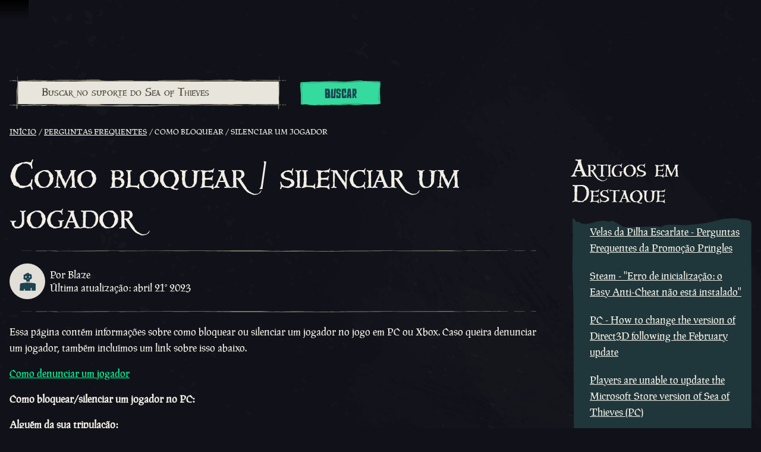

--- FILE ---
content_type: text/html; charset=utf-8
request_url: https://support.seaofthieves.com/pt-br/articles/360016241694-How-to-block-mute-a-player
body_size: 84139
content:
<!DOCTYPE html><html lang="pt-br"><head><title>Sea of Thieves - Support - Como bloquear / silenciar um jogador</title><link data-chunk="support-pages-Article-Article-jsx" rel="preload" as="style" href="https://athwsue2-prd-webscript-cdn-endpoint.azureedge.net/276902887e18736ec570043142562e0f/css/support-pages-Article-Article-jsx.css">
<link data-chunk="support" rel="preload" as="style" href="https://athwsue2-prd-webscript-cdn-endpoint.azureedge.net/276902887e18736ec570043142562e0f/css/support.css">
<link data-chunk="support" rel="preload" as="style" href="https://athwsue2-prd-webscript-cdn-endpoint.azureedge.net/276902887e18736ec570043142562e0f/css/83310.css">
<link data-chunk="support" rel="preload" as="script" href="https://athwsue2-prd-webscript-cdn-endpoint.azureedge.net/276902887e18736ec570043142562e0f/js/runtime.js">
<link data-chunk="support" rel="preload" as="script" href="https://athwsue2-prd-webscript-cdn-endpoint.azureedge.net/276902887e18736ec570043142562e0f/js/1590.js">
<link data-chunk="support" rel="preload" as="script" href="https://athwsue2-prd-webscript-cdn-endpoint.azureedge.net/276902887e18736ec570043142562e0f/js/83310.js">
<link data-chunk="support" rel="preload" as="script" href="https://athwsue2-prd-webscript-cdn-endpoint.azureedge.net/276902887e18736ec570043142562e0f/js/support.js">
<link data-chunk="support-pages-Article-Article-jsx" rel="preload" as="script" href="https://athwsue2-prd-webscript-cdn-endpoint.azureedge.net/276902887e18736ec570043142562e0f/js/support-pages-Article-Article-jsx.js"><script>if(window.__REACT_DEVTOOLS_GLOBAL_HOOK__) window.__REACT_DEVTOOLS_GLOBAL_HOOK__.inject = function () {};</script><link rel="stylesheet" href="https://athwsue2-prd-webscript-cdn-endpoint.azureedge.net/276902887e18736ec570043142562e0f/css/font-latin.css"><link data-chunk="support" rel="stylesheet" href="https://athwsue2-prd-webscript-cdn-endpoint.azureedge.net/276902887e18736ec570043142562e0f/css/83310.css">
<link data-chunk="support" rel="stylesheet" href="https://athwsue2-prd-webscript-cdn-endpoint.azureedge.net/276902887e18736ec570043142562e0f/css/support.css">
<link data-chunk="support-pages-Article-Article-jsx" rel="stylesheet" href="https://athwsue2-prd-webscript-cdn-endpoint.azureedge.net/276902887e18736ec570043142562e0f/css/support-pages-Article-Article-jsx.css"><meta name="viewport" content="width=device-width,initial-scale=1"><link rel="alternate" href="https://support.seaofthieves.com/articles/360016241694-How-to-block-mute-a-player" hreflang="x-default"><link rel="alternate" href="https://support.seaofthieves.com/articles/360016241694-How-to-block-mute-a-player" hreflang="en"><link rel="alternate" href="https://support.seaofthieves.com/fr/articles/360016241694-How-to-block-mute-a-player" hreflang="fr"><link rel="alternate" href="https://support.seaofthieves.com/it/articles/360016241694-How-to-block-mute-a-player" hreflang="it"><link rel="alternate" href="https://support.seaofthieves.com/es/articles/360016241694-How-to-block-mute-a-player" hreflang="es"><link rel="alternate" href="https://support.seaofthieves.com/es-mx/articles/360016241694-How-to-block-mute-a-player" hreflang="es-mx"><link rel="alternate" href="https://support.seaofthieves.com/de/articles/360016241694-How-to-block-mute-a-player" hreflang="de"><link rel="alternate" href="https://support.seaofthieves.com/ru/articles/360016241694-How-to-block-mute-a-player" hreflang="ru"><link rel="alternate" href="https://support.seaofthieves.com/pt-br/articles/360016241694-How-to-block-mute-a-player" hreflang="pt-br"><link rel="alternate" href="https://support.seaofthieves.com/zh-tw/articles/360016241694-How-to-block-mute-a-player" hreflang="zh-hant"><link rel="alternate" href="https://support.seaofthieves.com/zh-cn/articles/360016241694-How-to-block-mute-a-player" hreflang="zh-hans"><link rel="alternate" href="https://support.seaofthieves.com/ko/articles/360016241694-How-to-block-mute-a-player" hreflang="ko"><link rel="alternate" href="https://support.seaofthieves.com/pl/articles/360016241694-How-to-block-mute-a-player" hreflang="pl"><link rel="alternate" href="https://support.seaofthieves.com/ja/articles/360016241694-How-to-block-mute-a-player" hreflang="ja"><link rel="alternate" href="https://support.seaofthieves.com/th/articles/360016241694-How-to-block-mute-a-player" hreflang="th"><link rel="alternate" href="https://support.seaofthieves.com/tr/articles/360016241694-How-to-block-mute-a-player" hreflang="tr"><meta name="description" content="A experiência pirata essencial da Rare, recheada de navegação e exploração, luta e pilhagem, solução de enigmas e caça ao tesouro!"><meta name="og:title" content="Support - Como bloquear / silenciar um jogador"><meta name="og:image" content=""><meta name="og:description" content="A experiência pirata essencial da Rare, recheada de navegação e exploração, luta e pilhagem, solução de enigmas e caça ao tesouro!"><meta name="og:url" content="https://support.seaofthieves.com/"><meta name="og:type" content="website"><meta name="twitter:card" content="summary"><meta name="twitter:site" content="@SeaOfThieves"><meta name="twitter:description" content="A experiência pirata essencial da Rare, recheada de navegação e exploração, luta e pilhagem, solução de enigmas e caça ao tesouro!"><meta name="twitter:title" content="Support - Como bloquear / silenciar um jogador"><meta name="twitter:image" content=""><meta name="twitter:url" content="https://support.seaofthieves.com/"></head><body><div data-reactroot=""><div id="content"><div id="content-container"><div role="status" class="visually-hidden" aria-relevant="all"></div><div role="alert" class="visually-hidden" aria-relevant="all"></div><div class="cookie-consent-banner" id="cookie-banner"></div><div class="global-header global-component" role="banner" style="top:0"><a href="#main-content" class="tab-catcher" tabindex="0">Ir para o Conteúdo</a><div data-focus-guard="true" tabindex="-1" style="width:1px;height:0px;padding:0;overflow:hidden;position:fixed;top:1px;left:1px"></div><div data-focus-lock-disabled="disabled"><div id="header-modal-root" class="global-header__modal"></div><div class="global-header__modal-backdrop" role="presentation"></div><div class="countdown-header countdown-header--hidden clickable theme-green"><a href="https://www.seaofthieves.com/pt-br/community-weekend"><div class="countdown-header__copy"><div class="countdown-header__copy-text"><p>Participe do Fim de Semana da Comunidade da Temporada 18! Termina em:</p></div></div><div class="count-down"><div class="count-down__wrapper align-center" role="timer"><span class="count-down__value">13<span class="count-down__unit transform-uppercase">h</span></span><span class="count-down__value">20<span class="count-down__unit transform-uppercase">min</span></span><span class="count-down__value">03<span class="count-down__unit transform-uppercase">s</span></span></div></div></a><button type="button" class="link-button button--icon" aria-label="Fechar"><i class="icon icon--close"></i></button></div><div class="global-header--top-level"><div class="container"></div></div></div><div data-focus-guard="true" tabindex="-1" style="width:1px;height:0px;padding:0;overflow:hidden;position:fixed;top:1px;left:1px"></div></div><main id="main-content" class="content-wrapper support"><div class="support-article support-page container"><div class="support-page__search-container"><form action="/pt-br/search" method="get"><div class="support-search-input" role="search"><div class="support-search-input__input-container"><i class="icon icon--search" role="presentation"></i><div role="combobox" class="autocomplete" aria-expanded="false" aria-owns="support-search-autocomplete-list" aria-haspopup="listbox" aria-label="Buscar no suporte do Sea of Thieves"><div class="text-input pseudo-before text-input--field"><input type="search" placeholder="Buscar no suporte do Sea of Thieves" aria-label="Buscar no suporte do Sea of Thieves" name="query" aria-autocomplete="list" aria-controls="support-search-autocomplete-list" autoComplete="off" autoCapitalize="none"/><div class="shadow" role="presentation"></div></div><ul role="listbox" class="autocomplete__results" id="support-search-autocomplete-list" aria-label="Buscar no suporte do Sea of Thieves"></ul></div></div><div class="support-search-input__button-container"><div class="cta"><button type="submit" class="button button--shamrock">Buscar</button></div></div></div></form></div><nav aria-label="Navegação Estrutural" class="breadcrumb-container"><ol class="breadcrumbs"><li class="breadcrumbs__crumb"><a href="/pt-br"><span title="Início ">Início </span></a></li><li class="breadcrumbs__crumb"><a href="/pt-br/sections/360004871334-Perguntas-Frequentes"><span title="Perguntas Frequentes">Perguntas Frequentes</span></a></li><li class="breadcrumbs__crumb active" aria-current="page"><span title="Como bloquear / silenciar um jogador">Como bloquear / silenciar um jogador</span></li></ol></nav><div class="support-article__wrapper"><div class="support-article__article"><h1>Como bloquear / silenciar um jogador</h1><section class="support-article__meta"><hr role="presentation"/><img src="https://athwsue2-prd-webscript-cdn-endpoint.azureedge.net/276902887e18736ec570043142562e0f/assets/support/default-avatar.svg" alt="Avatar de Blaze" class="support-article__meta-image" aria-hidden="true"/><div class="support-article__meta-text"><div>Por
 Blaze</div><div>Última atualização: abril 21º 2023</div></div><hr role="presentation"/></section><section class="support-article__body"><p>Essa página contém informações sobre como bloquear ou silenciar um jogador no jogo em PC ou Xbox. Caso queira denunciar um jogador, também incluímos um link sobre isso abaixo.</p>
<p><a href="https://support.seaofthieves.com/hc/articles/360016887200" target="_self">Como denunciar um jogador</a></p>
<p><strong>Como bloquear/silenciar um jogador no PC:</strong></p>
<p><strong>Alguém da sua tripulação:</strong></p>
<ol>
<li>Aperte Esc no jogo para abrir as Configurações.</li>
<li>Selecione Minha Tripulação.</li>
<li>Selecione Ver Cartão de Jogador.</li>
<li>Selecione Bloquear ou Silenciar no bate-papo.</li>
</ol>
<p><strong>Fora do jogo ou da sua tripulação:</strong></p>
<ol>
<li>Pressione a tecla Windows.</li>
<li>Digite Xbox e abra o aplicativo Xbox.</li>
<li>Selecione Jogadores Recentes na sua lista de amigos.</li>
</ol>
<p><img src="https://rare.zendesk.com/hc/article_attachments/360001262947/blobid0.png" alt="Captura de ecrã da lista de Amigos na aplicação Xbox"><br>     4. Selecione o jogador que você deseja denunciar.</p>
<p>     5. Selecione Mais.</p>
<p>     6. Selecione Bloquear ou Silenciar no bate-papo.</p>
<p><strong>Como denunciar um jogador no Xbox:</strong></p>
<p><strong>Alguém da sua tripulação:</strong></p>
<ol>
<li>Pressione Voltar/Ver no jogo para abrir as Configurações.</li>
<li>Selecione Minha Tripulação.</li>
<li>Selecione Ver Cartão de Jogador.</li>
<li>Selecione Bloquear ou Silenciar no bate-papo.</li>
</ol>
<p><strong>Fora do jogo ou da sua tripulação:</strong></p>
<ol>
<li>Pressione o botão Guia/Nexus.</li>
<li>Role para a esquerda até chegar à aba Pessoas.</li>
<li>Selecione Jogadores Recentes.</li>
<li>Selecione o jogador que você deseja denunciar.</li>
<li>Selecione Bloquear ou Silenciar no bate-papo.</li>
</ol>
<p><strong>Como silenciar um jogador no jogo:</strong></p>
<ol>
<li>Pressione Voltar/Ver no jogo para abrir as Configurações.</li>
<li>Selecione Minha Tripulação.</li>
<li>Selecione o jogador que você deseja silenciar.</li>
<li>Escolha a opção "mudo" nas suas preferências.</li>
</ol>
<p><strong><img src="https://rare.zendesk.com/hc/article_attachments/21019047204626" alt="Captura de tela de como silenciar os jogadores no jogo" width="915" height="571"></strong></p></section><hr role="presentation"/><div class="support-help-banner align-center"><h2 class="heading-h1">Ainda precisa de ajuda? </h2><p>Envie uma solicitação de suporte para a nossa equipe. </p><div><div class="cta"><a href="/pt-br/requests/new" class="button button--shamrock">Criar uma solicitação de ajuda</a></div></div></div></div><div class="support-article__nav"><h2 class="heading-h1">Artigos em Destaque</h2><ul class="support-article__nav-container"><li class="support-article__nav-item"><a href="/pt-br/articles/32316083143698-Velas-da-Pilha-Escarlate-Perguntas-Frequentes-da-Promo%C3%A7%C3%A3o-Pringles"><span>Velas da Pilha Escarlate - Perguntas Frequentes da Promoção Pringles</span></a></li><li class="support-article__nav-item"><a href="/pt-br/articles/17668960344850-Steam-Erro-de-inicializa%C3%A7%C3%A3o-o-Easy-Anti-Cheat-n%C3%A3o-est%C3%A1-instalado"><span>Steam - ''Erro de inicialização: o Easy Anti-Cheat não está instalado''</span></a></li><li class="support-article__nav-item"><a href="/pt-br/articles/17131268845970-PC-How-to-change-the-version-of-Direct3D-following-the-February-update"><span>PC - How to change the version of Direct3D following the February update</span></a></li><li class="support-article__nav-item"><a href="/pt-br/articles/17122389244434-Players-are-unable-to-update-the-Microsoft-Store-version-of-Sea-of-Thieves-PC"><span>Players are unable to update the Microsoft Store version of Sea of Thieves (PC)</span></a></li><li class="support-article__nav-item"><a href="/pt-br/articles/11000760119314-N%C3%A3o-%C3%A9-poss%C3%ADvel-visualizar-os-nomes-dos-navios-do-jogador"><span>Não é possível visualizar os nomes dos navios do jogador</span></a></li><li class="support-article__nav-item"><a href="/pt-br/articles/7281903087250-Batizando-seu-navio"><span>Batizando seu navio</span></a></li><li class="support-article__nav-item"><a href="/pt-br/articles/6590221883154-Atualiza%C3%A7%C3%B5es-nos-recursos-de-seguran%C3%A7a"><span>Atualizações nos recursos de segurança</span></a></li><li class="support-article__nav-item"><a href="/pt-br/articles/4416533970834-Estilo-Social-Como-resgatar-seus-itens"><span>Estilo Social - Como resgatar seus itens</span></a></li><li class="support-article__nav-item"><a href="/pt-br/articles/4402730965394-Exclusividade-das-Recompensas-de-Temporada-para-Lendas"><span>Exclusividade das Recompensas de Temporada para Lendas</span></a></li><li class="support-article__nav-item"><a href="/pt-br/articles/360021127939-Perguntas-Frequentes-das-Rotas-de-Com%C3%A9rcio"><span>Perguntas Frequentes das Rotas de Comércio</span></a></li><li class="support-article__nav-item"><a href="/pt-br/articles/360017488339-Substitui%C3%A7%C3%A3o-dos-c%C3%B3digos-do-Bacamarte-da-Meia-Noite"><span>Substituição dos códigos do Bacamarte da Meia-Noite</span></a></li><li class="support-article__nav-item"><a href="/pt-br/articles/360017473939-Substitui%C3%A7%C3%A3o-dos-c%C3%B3digos-do-Conjunto-do-Barqueiro"><span>Substituição dos códigos do Conjunto do Barqueiro</span></a></li><li class="support-article__nav-item"><a href="/pt-br/articles/360016632659-Como-Resgatar-Twitch-Drops"><span>Como Resgatar Twitch Drops</span></a></li><li class="support-article__nav-item"><a href="/pt-br/articles/360016391320-Resgatando-as-Compras-atrav%C3%A9s-da-Loja-na-Plataforma-Correta"><span>Resgatando as Compras através da Loja na Plataforma Correta</span></a></li><li class="support-article__nav-item"><a href="/pt-br/articles/360015285919-C%C3%B3digo-Pirata-e-C%C3%B3digo-de-Conduta-da-Comunidade-de-Sea-of-Thieves"><span>Código Pirata e Código de Conduta da Comunidade de Sea of Thieves</span></a></li><li class="support-article__nav-item"><a href="/pt-br/articles/360014679400-Xbox-One-A-loja-est%C3%A1-indispon%C3%ADvel-no-momento"><span>Xbox One - A loja está indisponível no momento</span></a></li><li class="support-article__nav-item"><a href="/pt-br/articles/360014351360-Acessando-o-Site-e-os-F%C3%B3runs-de-Sea-of-Thieves-%C3%89-necess%C3%A1rio-uma-conta-do-Xbox-Live"><span>Acessando o Site e os Fóruns de Sea of Thieves - É necessário uma conta do Xbox Live</span></a></li><li class="support-article__nav-item"><a href="/pt-br/articles/18544975508498-Bate-papo-por-Voz-Usu%C3%A1rios-do-PlayStation-sup-sup-5-n%C3%A3o-conseguem-silenciar-o-bate-papo-por-voz-do-jogo-atrav%C3%A9s-das-configura%C3%A7%C3%B5es-do-bate-papo-por-voz-do-software-do-sistema"><span>Bate-papo por Voz – Usuários do PlayStation<sup>®</sup>5 não conseguem silenciar o bate-papo por voz do jogo através das configurações do bate-papo por voz do software do sistema</span></a></li><li class="support-article__nav-item"><a href="/pt-br/articles/360000718708-Em-quais-regi%C3%B5es-eu-posso-comprar-Sea-of-Thieves"><span>Em quais regiões eu posso comprar Sea of Thieves?</span></a></li><li class="support-article__nav-item"><a href="/pt-br/articles/32898529246610-Como-usar-um-C%C3%B3digo-Universal"><span>Como usar um Código Universal</span></a></li><li class="support-article__nav-item"><a href="/pt-br/articles/31686316126098-PlayStation-sup-sup-5-Plutobeard-e-Saturnbeard"><span>PlayStation<sup>®</sup>5 - Plutobeard e Saturnbeard</span></a></li><li class="support-article__nav-item"><a href="/pt-br/articles/29691789466002-Imers%C3%A3o-no-%C3%81udio-Modo-Fones-de-Ouvido-Aprimorado-Guia-do-Usu%C3%A1rio"><span>Imersão no Áudio/Modo Fones de Ouvido Aprimorado - Guia do Usuário</span></a></li><li class="support-article__nav-item"><a href="/pt-br/articles/29565830328850-Aumento-do-Campo-de-Vis%C3%A3o-Guia-do-Usu%C3%A1rio"><span>Aumento do Campo de Visão: Guia do Usuário</span></a></li><li class="support-article__nav-item"><a href="/pt-br/articles/28614138906002-Microsoft-Rewards-Guia-do-Usu%C3%A1rio"><span>Microsoft Rewards - Guia do Usuário</span></a></li><li class="support-article__nav-item"><a href="/pt-br/articles/15446695526162-SoTShot-Perguntas-Frequentes"><span>SoTShot: Perguntas Frequentes</span></a></li><li class="support-article__nav-item"><a href="/pt-br/articles/14827445734930-Taxas-de-quadros-n%C3%A3o-limitadas-que-causam-o-microtravamentos"><span>Taxas de quadros não limitadas que causam o microtravamentos</span></a></li><li class="support-article__nav-item"><a href="/pt-br/articles/14827176719762-Eu-recebo-um-erro-de-Copperbeard-quando-uso-ALT-Tab"><span>Eu recebo um erro de Copperbeard quando uso ALT+Tab</span></a></li><li class="support-article__nav-item"><a href="/pt-br/articles/4415850186130-Suporte-para-%C3%81udio-Espacial"><span>Suporte para Áudio Espacial </span></a></li><li class="support-article__nav-item"><a href="/pt-br/articles/4410111871122-Resgatando-um-c%C3%B3digo-de-produto-no-Xbox-Windows-ou-Steam"><span>Resgatando um código de produto no Xbox, Windows ou Steam</span></a></li><li class="support-article__nav-item"><a href="/pt-br/articles/4402182544786-O-erro-0x8007139F-ou-0x00000001-ocorrem-ao-tentar-instalar-atualizar-ou-iniciar-Sea-of-Thieves-pelo-Gamepass-ou-Windows"><span>O erro 0x8007139F ou 0x00000001 ocorrem ao tentar instalar, atualizar ou iniciar Sea of Thieves pelo Gamepass ou Windows</span></a></li></ul></div></div></div></main><div id="global-footer-component" class="footer" role="contentinfo"><div class="footer__main pseudo-before"><div class="footer__logo align-center"><img src="https://athwsue2-prd-webscript-cdn-endpoint.azureedge.net/276902887e18736ec570043142562e0f/assets/global-footer/logo.png" alt="Logotipo do Sea of Thieves"/></div><hr class="footer__logo__separator" role="presentation"/><div class="footer__platforms"><a href="https://www.xbox.com/games/sea-of-thieves#purchaseoptions" aria-label="Disponível em Xbox Series X, Xbox Series S"><img src="https://athwsue2-prd-webscript-cdn-endpoint.azureedge.net/276902887e18736ec570043142562e0f/assets/global-footer/logos/seriessx.svg" aria-label="Disponível em Xbox Series X, Xbox Series S" alt="Disponível em Xbox Series X, Xbox Series S"/></a><a href="https://store.playstation.com/concept/10008884/" aria-label="Disponível em Playstation®5"><img src="https://athwsue2-prd-webscript-cdn-endpoint.azureedge.net/276902887e18736ec570043142562e0f/assets/global-footer/logos/playstation.svg" aria-label="Disponível em Playstation®5" alt="Disponível em Playstation®5"/></a><a href="https://www.xbox.com/games/sea-of-thieves#purchaseoptions" aria-label="Disponível em Windows"><img src="https://athwsue2-prd-webscript-cdn-endpoint.azureedge.net/276902887e18736ec570043142562e0f/assets/global-footer/logos/win.svg" aria-label="Disponível em Windows" alt="Disponível em Windows"/></a><a href="https://store.steampowered.com/app/1172620" aria-label="Disponível em Steam"><img src="https://athwsue2-prd-webscript-cdn-endpoint.azureedge.net/276902887e18736ec570043142562e0f/assets/global-footer/logos/steam.svg" aria-label="Disponível em Steam" alt="Disponível em Steam"/></a><a href="https://www.xbox.com/xbox-game-pass/ultimate" aria-label="Disponível em Xbox Game Pass"><img src="https://athwsue2-prd-webscript-cdn-endpoint.azureedge.net/276902887e18736ec570043142562e0f/assets/global-footer/logos/gamepass.svg" aria-label="Disponível em Xbox Game Pass" alt="Disponível em Xbox Game Pass"/></a><a href="https://shop.battle.net/family/sea-of-thieves" aria-label="Disponível em Battle.net"><img src="https://athwsue2-prd-webscript-cdn-endpoint.azureedge.net/276902887e18736ec570043142562e0f/assets/global-footer/logos/battlenet.svg" aria-label="Disponível em Battle.net" alt="Disponível em Battle.net"/></a></div><div class="footer__inner"><ul class="footer__socials"><li><a href="https://www.facebook.com/SeaOfThievesGame/" title="Facebook" class="social-channel social-channel--facebook" aria-label="Facebook"><i class="icon icon--facebook"></i></a></li><li><a href="https://twitter.com/SeaOfThieves" title="Twitter" class="social-channel social-channel--twitter" aria-label="Twitter"><i class="icon icon--twitter"></i></a></li><li><a href="https://www.twitch.tv/seaofthieves" title="Twitch" class="social-channel social-channel--twitch" aria-label="Twitch"><i class="icon icon--twitch"></i></a></li><li><a href="https://www.youtube.com/seaofthieves" title="Youtube" class="social-channel social-channel--youtube" aria-label="Youtube"><i class="icon icon--youtube"></i></a></li><li><a href="https://discord.gg/SeaOfThieves" title="Discord" class="social-channel social-channel--discord" aria-label="Discord"><i class="icon icon--discord"></i></a></li><li><a href="https://www.tiktok.com/@seaofthieves_game" title="TikTok" class="social-channel social-channel--tiktok" aria-label="TikTok"><i class="icon icon--tiktok"></i></a></li><li><a href="https://bsky.app/profile/seaofthieves.com" title="Bluesky" class="social-channel social-channel--bluesky" aria-label="Bluesky"><i class="icon icon--bluesky"></i></a></li></ul><div class="footer__info-section container"><div class="footer__info-section__block footer__info-section__block--left footer__logos "><svg class="rare-logo" aria-label="Rare" alt="Rare" xmlns="http://www.w3.org/2000/svg" viewBox="0 0 36.58 50" fill="white"><path opacity="0.3" d="M22.91 41.27H2.31A2.31 2.31 0 0 1 0 39V2.31A2.31 2.31 0 0 1 2.31 0h8.31a2.31 2.31 0 0 1 2.31 2.31L25.22 39a2.31 2.31 0 0 1-2.31 2.27z"></path><path class="b" d="M4.16 0h15.15a10.85 10.85 0 0 1 4.27.65 9 9 0 0 1 5.57 8.52c0 4.29-3.39 7.43-6.65 8.46-.47.15-1 .18-1 .49s.3.59.6 1l14.31 20.97a.77.77 0 0 1 0 .92c-.25.28-.88.26-.88.26H20.42a2.14 2.14 0 0 1-1.42-.39 10.25 10.25 0 0 1-.75-.95L3.74 18.67s-.29-.39-.2-.68.57-.54 1-.7a8.52 8.52 0 0 0 5.53-7.81 8.28 8.28 0 0 0-5.8-8.35c-.37-.05-.73-.26-.73-.6 0-.53.62-.53.62-.53zM6.16 50l-1.43-2.24H3.6V50h-.7v-5.64h2.27a2 2 0 0 1 .71.12 1.62 1.62 0 0 1 .56.34 1.57 1.57 0 0 1 .37.54 2 2 0 0 1 0 1.38 1.47 1.47 0 0 1-.32.5 1.54 1.54 0 0 1-.47.32 1.73 1.73 0 0 1-.55.14L7 50zm-1.08-2.87a1.12 1.12 0 0 0 .82-.3 1 1 0 0 0 .31-.78 1 1 0 0 0-.31-.78 1.13 1.13 0 0 0-.82-.27H3.6v2.15zM15.7 50l-.5-1.25h-2.81L11.9 50h-.8l2.27-5.64h.87L16.5 50zm-1.9-4.91l-1.2 3H15zM24 50l-1.44-2.24h-1.12V50h-.7v-5.64H23a2 2 0 0 1 .71.12 1.62 1.62 0 0 1 .56.34 1.57 1.57 0 0 1 .37.54 2 2 0 0 1 0 1.38 1.47 1.47 0 0 1-.32.5 1.54 1.54 0 0 1-.47.32 1.73 1.73 0 0 1-.55.14l1.53 2.3zm-1.08-2.87a1.12 1.12 0 0 0 .82-.3 1 1 0 0 0 .31-.78 1 1 0 0 0-.31-.78 1.13 1.13 0 0 0-.82-.29h-1.48v2.15zM29.34 50v-5.64H33V45h-3v1.8h3v.63h-3v1.95h3V50z"></path><path class="b" d="M6.16 50l-1.43-2.24H3.6V50h-.7v-5.64h2.27a2 2 0 0 1 .71.12 1.62 1.62 0 0 1 .56.34 1.57 1.57 0 0 1 .37.54 2 2 0 0 1 0 1.38 1.47 1.47 0 0 1-.32.5 1.54 1.54 0 0 1-.47.32 1.73 1.73 0 0 1-.55.14L7 50zm-1.08-2.87a1.12 1.12 0 0 0 .82-.3 1 1 0 0 0 .31-.78 1 1 0 0 0-.31-.78 1.13 1.13 0 0 0-.82-.27H3.6v2.15zM15.7 50l-.5-1.25h-2.81L11.9 50h-.8l2.27-5.64h.87L16.5 50zm-1.9-4.91l-1.2 3H15zM24 50l-1.44-2.24h-1.12V50h-.7v-5.64H23a2 2 0 0 1 .71.12 1.62 1.62 0 0 1 .56.34 1.57 1.57 0 0 1 .37.54 2 2 0 0 1 0 1.38 1.47 1.47 0 0 1-.32.5 1.54 1.54 0 0 1-.47.32 1.73 1.73 0 0 1-.55.14l1.53 2.3zm-1.08-2.87a1.12 1.12 0 0 0 .82-.3 1 1 0 0 0 .31-.78 1 1 0 0 0-.31-.78 1.13 1.13 0 0 0-.82-.29h-1.48v2.15zM29.34 50v-5.64H33V45h-3v1.8h3v.63h-3v1.95h3V50zM30.2 2.38a1.07 1.07 0 1 1 1.07-1.07 1.07 1.07 0 0 1-1.07 1.07zm0-2a.91.91 0 1 0 .91.91.9.9 0 0 0-.91-.88zm.29 1.52l-.32-.48H30v.48h-.17V.7h.5a.38.38 0 0 1 .4.37.36.36 0 0 1-.31.36l.33.49zm-.2-1.05H30v.43h.33a.22.22 0 0 0 .22-.21.22.22 0 0 0-.26-.22z"></path></svg><span class="xbox-studio-logo" role="img" aria-label="Xbox Game Studios" alt="Xbox Game Studios"></span></div><div class="footer__info-section__block footer__info-section__block--right"><svg class="rating-logo" aria-label="Classificação etária: 12 anos Contém humor ácido, uso de álcool e violência" alt="Classificação etária: 12 anos Contém humor ácido, uso de álcool e violência" xmlns="http://www.w3.org/2000/svg" viewBox="0 0 112.1 53"><path d="M112.1,0V53H0V0H112.1" fill="#1d1d1b"></path><rect x="1.64" y="1.88" width="31.28" height="8.79" fill="#fff"></rect><rect x="1.62" y="12.59" width="31.29" height="32.31" fill="#fff"></rect><polygon points="1.63 51.09 1.63 46.8 7.91 46.8 7.91 47.8 4.15 47.8 4.15 48.42 7.33 48.42 7.33 49.42 4.15 49.42 4.15 50.09 8.06 50.09 8.06 51.09 1.63 51.09" fill="#fff"></polygon><path d="M13.4,48a.47.47,0,0,0-.36-.29,2.29,2.29,0,0,0-.65-.08c-.55,0-.8.09-.8.25,0,.63,4.43.24,4.43,1.8,0,1-1.49,1.48-3.61,1.48S9,50.54,9,49.77h2.42a.61.61,0,0,0,.42.34,2.28,2.28,0,0,0,.72.11c.63,0,1.05-.11,1.05-.31,0-.65-4.43-.2-4.43-1.84,0-.91,1.41-1.37,3.34-1.37,2.14,0,3.11.61,3.3,1.36Z" fill="#fff"></path><path d="M19.79,48.66h1c.78,0,1.2-.11,1.2-.41s-.43-.45-1-.45H19.79Zm0,.93v1.49H17.26V46.8H20.9c2.56,0,3.41.39,3.41,1.23,0,.5-.39.91-1.29,1.05.81.16,1.3.26,1.3,1.13,0,.56,0,.75.27.75v.13H22a1.66,1.66,0,0,1-.13-.75c0-.56-.17-.75-1.35-.75Z" fill="#fff"></path><path d="M28.38,47.8v.72h1.05c.5,0,.87-.13.87-.38s-.5-.34-1-.34Zm0,1.49v.79h1.1c.63,0,1.09-.07,1.09-.39s-.59-.4-1.39-.4Zm-2.52,1.79V46.8h3.68c1.73,0,3.11.23,3.11,1.08,0,.44-.52.76-1,.93.83.12,1.28.52,1.28,1,0,1-1.31,1.29-3.32,1.29Z" fill="#fff"></path><path d="M30.24,42.17c.29,0,.36-.13.36-.26s-.07-.22-.32-.22h-.38v.48Zm-.33.3v.8H29.6V41.39h.65c.37,0,.75.1.75.52a.44.44,0,0,1-.4.44h0c.27,0,.31.17.34.37a2.57,2.57,0,0,0,.12.54h-.4a2.89,2.89,0,0,1-.07-.33c0-.16,0-.31-.11-.4a.48.48,0,0,0-.29-.07h-.26m1.77-.11a1.41,1.41,0,0,0-2.82,0,1.41,1.41,0,0,0,2.82,0m-3.12,0A1.72,1.72,0,1,1,30.28,44a1.65,1.65,0,0,1-1.72-1.59" fill="#1d1d1b"></path><rect x="34.82" y="1.87" width="75.42" height="49.23" fill="#fff"></rect><polygon points="4.21 20.41 28.42 14.37 30.28 20.82 22.5 22.76 27.72 40.89 19.06 43.05 13.84 24.92 6.07 26.86 4.21 20.41" fill="#1d1d1b"></polygon><polygon points="25.55 3.79 27.61 3.79 29.99 6.5 29.91 5.37 29.91 3.79 32.01 3.79 32.01 8.76 29.96 8.76 27.57 6.05 27.61 7.23 27.66 8.76 25.55 8.76 25.55 3.79" fill="#1d1d1b"></polygon><polygon points="18.15 3.79 23.6 3.79 23.6 4.95 20.34 4.95 20.34 5.66 23.1 5.66 23.1 6.82 20.34 6.82 20.34 7.6 23.73 7.6 23.73 8.76 18.15 8.76 18.15 3.79" fill="#1d1d1b"></polygon><polygon points="10.48 3.79 15.94 3.79 15.94 4.95 12.68 4.95 12.68 5.66 15.43 5.66 15.43 6.82 12.68 6.82 12.68 7.6 16.07 7.6 16.07 8.76 10.48 8.76 10.48 3.79" fill="#1d1d1b"></polygon><polygon points="2.49 3.79 8.62 3.79 8.62 5.09 6.66 5.09 6.66 8.76 4.46 8.76 4.46 5.09 2.49 5.09 2.49 3.79" fill="#1d1d1b"></polygon><path d="M42.53,17.06l.63.19a2.65,2.65,0,0,1-.72,1.44,1.8,1.8,0,0,1-1.26.47,1.92,1.92,0,0,1-1.12-.32,2.26,2.26,0,0,1-.76-1A4.28,4.28,0,0,1,39,16.16a3.89,3.89,0,0,1,.29-1.6,2.27,2.27,0,0,1,.8-1,2,2,0,0,1,1.13-.33,1.72,1.72,0,0,1,1.17.42,2.29,2.29,0,0,1,.68,1.24l-.61.18q-.31-1.19-1.26-1.19a1.39,1.39,0,0,0-.81.24,1.62,1.62,0,0,0-.55.75,3.47,3.47,0,0,0-.21,1.29,3.07,3.07,0,0,0,.41,1.77,1.29,1.29,0,0,0,1.1.59,1.21,1.21,0,0,0,.88-.36A2,2,0,0,0,42.53,17.06Z"></path><path d="M43.85,19.06V14.92h.52v.63a1.77,1.77,0,0,1,.37-.58.56.56,0,0,1,.37-.14,1,1,0,0,1,.59.23l-.2.65a.73.73,0,0,0-.42-.15.51.51,0,0,0-.34.13.7.7,0,0,0-.21.36,3.24,3.24,0,0,0-.11.86v2.17Z"></path><path d="M48.26,19.06v-.61a1.49,1.49,0,0,1-.47.53,1.09,1.09,0,0,1-.61.18,1.1,1.1,0,0,1-.69-.22,1,1,0,0,1-.38-.55,3.42,3.42,0,0,1-.1-.91V14.92h.57v2.3a3.64,3.64,0,0,0,.06.86.65.65,0,0,0,.24.35.64.64,0,0,0,.4.13.82.82,0,0,0,.68-.34,1.84,1.84,0,0,0,.23-1.07V14.92h.58v4.15Z"></path><path d="M51.89,19.06v-.52a1.18,1.18,0,0,1-.4.46,1,1,0,0,1-.53.16,1.29,1.29,0,0,1-1-.57,2.56,2.56,0,0,1-.44-1.6,3.24,3.24,0,0,1,.2-1.2,1.6,1.6,0,0,1,.52-.73,1.19,1.19,0,0,1,.72-.24,1,1,0,0,1,.53.15,1.21,1.21,0,0,1,.4.42V13.34h.58v5.73ZM50.06,17a2.06,2.06,0,0,0,.28,1.2.8.8,0,0,0,.65.39.78.78,0,0,0,.64-.37,1.94,1.94,0,0,0,.27-1.13,2.33,2.33,0,0,0-.27-1.27.8.8,0,0,0-.68-.4.75.75,0,0,0-.63.38A2.19,2.19,0,0,0,50.06,17Z"></path><path d="M55.66,17.73l.59.09a1.8,1.8,0,0,1-.54,1,1.41,1.41,0,0,1-1,.34,1.44,1.44,0,0,1-1.17-.55A2.45,2.45,0,0,1,53.13,17a2.58,2.58,0,0,1,.45-1.64,1.4,1.4,0,0,1,1.14-.56,1.35,1.35,0,0,1,1.1.55A2.53,2.53,0,0,1,56.27,17v.19H53.73A1.8,1.8,0,0,0,54,18.22a.87.87,0,0,0,.7.36Q55.4,18.58,55.66,17.73Zm-1.89-1.14h1.9a1.58,1.58,0,0,0-.23-.8.84.84,0,0,0-1.37-.06A1.41,1.41,0,0,0,53.76,16.59Z"></path><path d="M58.88,19.06V13.34h.62v2.35h2.44V13.34h.62v5.73h-.62v-2.7H59.5v2.7Z"></path><path d="M65.76,19.06v-.61a1.49,1.49,0,0,1-.47.53,1.09,1.09,0,0,1-.61.18,1.1,1.1,0,0,1-.69-.22,1,1,0,0,1-.38-.55,3.42,3.42,0,0,1-.1-.91V14.92h.57v2.3a3.64,3.64,0,0,0,.06.86.65.65,0,0,0,.24.35.64.64,0,0,0,.4.13.82.82,0,0,0,.68-.34,1.84,1.84,0,0,0,.23-1.07V14.92h.58v4.15Z"></path><path d="M67.19,19.06V14.92h.52v.58a1.31,1.31,0,0,1,.44-.5,1.06,1.06,0,0,1,.59-.17,1,1,0,0,1,.61.18,1,1,0,0,1,.35.54,1.57,1.57,0,0,1,.47-.54,1,1,0,0,1,.59-.18,1,1,0,0,1,.77.33,1.63,1.63,0,0,1,.28,1.06v2.85h-.57V16.45a2.16,2.16,0,0,0-.06-.63.57.57,0,0,0-.21-.29.56.56,0,0,0-.33-.1.75.75,0,0,0-.61.29,1.49,1.49,0,0,0-.24.93v2.41h-.57v-2.7a1.25,1.25,0,0,0-.16-.73.51.51,0,0,0-.44-.21.73.73,0,0,0-.62.32,2.12,2.12,0,0,0-.23,1.16v2.15Z"></path><path d="M72.43,17a2.5,2.5,0,0,1,.45-1.62,1.46,1.46,0,0,1,2.28,0,2.4,2.4,0,0,1,.46,1.58,2.58,2.58,0,0,1-.45,1.66,1.46,1.46,0,0,1-2.28,0A2.48,2.48,0,0,1,72.43,17ZM73,17a2,2,0,0,0,.29,1.2.88.88,0,0,0,.73.39.85.85,0,0,0,.7-.4A2,2,0,0,0,75,17a2,2,0,0,0-.29-1.2A.88.88,0,0,0,74,15.4a.85.85,0,0,0-.7.39A2,2,0,0,0,73,17Z"></path><path d="M76.3,19.06V14.92h.52v.63a1.77,1.77,0,0,1,.37-.58.56.56,0,0,1,.37-.14,1,1,0,0,1,.59.23l-.2.65a.73.73,0,0,0-.42-.15.51.51,0,0,0-.34.13A.7.7,0,0,0,77,16a3.24,3.24,0,0,0-.11.86v2.17Z"></path><path d="M42.26,22.94h.62v3.31a4.78,4.78,0,0,1-.16,1.37,1.57,1.57,0,0,1-.59.84,1.81,1.81,0,0,1-1.09.31,1.7,1.7,0,0,1-1.39-.55,3.13,3.13,0,0,1-.46-2V22.94h.62v3.3a3.73,3.73,0,0,0,.12,1.13,1,1,0,0,0,.4.53,1.19,1.19,0,0,0,.67.18,1.16,1.16,0,0,0,1-.37,2.5,2.5,0,0,0,.3-1.46Z"></path><path d="M43.63,27.42l.57-.11a1,1,0,0,0,.28.65.84.84,0,0,0,.6.21.83.83,0,0,0,.58-.19.61.61,0,0,0,.21-.47.46.46,0,0,0-.18-.38,2.22,2.22,0,0,0-.59-.23,4.22,4.22,0,0,1-.9-.35,1,1,0,0,1-.35-.39,1.19,1.19,0,0,1-.12-.55,1.15,1.15,0,0,1,.34-.86,1.29,1.29,0,0,1,.94-.33,1.54,1.54,0,0,1,.67.14,1.05,1.05,0,0,1,.44.37,1.6,1.6,0,0,1,.21.66l-.56.09A.67.67,0,0,0,45,25a.87.87,0,0,0-.56.15.47.47,0,0,0-.18.38.43.43,0,0,0,.18.36,3.1,3.1,0,0,0,.63.25,4.75,4.75,0,0,1,.93.36.91.91,0,0,1,.33.37,1.22,1.22,0,0,1,.12.55,1.28,1.28,0,0,1-.38,1,1.41,1.41,0,0,1-1,.37A1.34,1.34,0,0,1,43.63,27.42Z"></path><path d="M49.46,27.33l.59.09a1.8,1.8,0,0,1-.54,1,1.41,1.41,0,0,1-1,.34,1.44,1.44,0,0,1-1.17-.55,2.45,2.45,0,0,1-.45-1.58A2.58,2.58,0,0,1,47.38,25a1.4,1.4,0,0,1,1.14-.56,1.35,1.35,0,0,1,1.1.55,2.53,2.53,0,0,1,.44,1.61v.19H47.53a1.8,1.8,0,0,0,.32,1.05.87.87,0,0,0,.7.36Q49.2,28.18,49.46,27.33Zm-1.89-1.14h1.9a1.58,1.58,0,0,0-.23-.8.84.84,0,0,0-1.37-.06A1.41,1.41,0,0,0,47.56,26.19Z"></path><path d="M52.39,26.59A2.5,2.5,0,0,1,52.84,25a1.46,1.46,0,0,1,2.28,0,2.4,2.4,0,0,1,.46,1.58,2.58,2.58,0,0,1-.45,1.66,1.46,1.46,0,0,1-2.28,0A2.48,2.48,0,0,1,52.39,26.59Zm.59,0a2,2,0,0,0,.29,1.2.88.88,0,0,0,.73.39.85.85,0,0,0,.7-.4,2,2,0,0,0,.29-1.2,2,2,0,0,0-.29-1.2A.88.88,0,0,0,54,25a.85.85,0,0,0-.7.39A2,2,0,0,0,53,26.59Z"></path><path d="M56.41,28.67v-3.6H55.9v-.55h.51v-.44a2,2,0,0,1,.1-.73.78.78,0,0,1,.31-.37,1,1,0,0,1,.53-.13,2.21,2.21,0,0,1,.54.07l-.09.61a1.59,1.59,0,0,0-.34,0,.45.45,0,0,0-.37.13.85.85,0,0,0-.11.51v.38h.66v.55H57v3.6Z"></path><path d="M59.11,28.67l1.81-5.73h.67l1.92,5.73H62.8l-.55-1.73h-2l-.51,1.73Zm1.35-2.35h1.6l-.49-1.59q-.23-.73-.33-1.19A8.49,8.49,0,0,1,61,24.63Z"></path><path d="M63.9,28.67V22.94h.57v5.73Z"></path><path d="M67.6,27.15l.57.09a1.9,1.9,0,0,1-.49,1.13,1.29,1.29,0,0,1-.94.39,1.34,1.34,0,0,1-1.1-.55,2.59,2.59,0,0,1-.43-1.62A2.55,2.55,0,0,1,65.64,25a1.37,1.37,0,0,1,1.12-.54,1.27,1.27,0,0,1,.89.33,1.61,1.61,0,0,1,.46,1l-.56.1a1.21,1.21,0,0,0-.29-.63.66.66,0,0,0-.49-.21.85.85,0,0,0-.71.38,2,2,0,0,0-.28,1.2,2.17,2.17,0,0,0,.27,1.23.81.81,0,0,0,.69.38.74.74,0,0,0,.56-.25A1.37,1.37,0,0,0,67.6,27.15Z"></path><path d="M68.44,26.59A2.5,2.5,0,0,1,68.89,25a1.46,1.46,0,0,1,2.28,0,2.4,2.4,0,0,1,.46,1.58,2.58,2.58,0,0,1-.45,1.66,1.46,1.46,0,0,1-2.28,0A2.48,2.48,0,0,1,68.44,26.59Zm.59,0a2,2,0,0,0,.29,1.2.88.88,0,0,0,.73.39.85.85,0,0,0,.7-.4,2,2,0,0,0,.29-1.2,2,2,0,0,0-.29-1.2A.88.88,0,0,0,70,25a.85.85,0,0,0-.7.39A2,2,0,0,0,69,26.59Z"></path><path d="M72.3,28.67V22.94h.57V25a1.41,1.41,0,0,1,.46-.43,1.14,1.14,0,0,1,.56-.14,1.1,1.1,0,0,1,.86.35A1.91,1.91,0,0,1,75.07,26v2.63H74.5V26a1.23,1.23,0,0,0-.19-.77.64.64,0,0,0-.53-.23.82.82,0,0,0-.64.3,1.64,1.64,0,0,0-.26,1.07v2.27Z"></path><path d="M75.73,26.59A2.5,2.5,0,0,1,76.18,25a1.46,1.46,0,0,1,2.28,0,2.4,2.4,0,0,1,.46,1.58,2.58,2.58,0,0,1-.45,1.66,1.46,1.46,0,0,1-2.28,0A2.48,2.48,0,0,1,75.73,26.59Zm.59,0a2,2,0,0,0,.29,1.2.88.88,0,0,0,.73.39.85.85,0,0,0,.7-.4,2,2,0,0,0,.29-1.2,2,2,0,0,0-.29-1.2.88.88,0,0,0-.73-.39.85.85,0,0,0-.7.39A2,2,0,0,0,76.32,26.59Z"></path><path d="M79.58,28.67V22.94h.57v5.73Z"></path><path d="M40.54,38.26l-1.82-5.73h.67l1.22,4.16q.14.48.25.94.11-.47.25-.94l1.27-4.16H43l-1.84,5.73Z"></path><path d="M43.38,33.35v-.81H44v.81Zm0,4.92V34.12H44v4.15Z"></path><path d="M44.62,36.19a2.5,2.5,0,0,1,.45-1.62,1.46,1.46,0,0,1,2.28,0,2.4,2.4,0,0,1,.46,1.58,2.58,2.58,0,0,1-.45,1.66,1.46,1.46,0,0,1-2.28,0A2.48,2.48,0,0,1,44.62,36.19Zm.59,0a2,2,0,0,0,.29,1.2.88.88,0,0,0,.73.39.85.85,0,0,0,.7-.4,2.59,2.59,0,0,0,0-2.39.88.88,0,0,0-.73-.39.85.85,0,0,0-.7.39A2,2,0,0,0,45.21,36.19Z"></path><path d="M48.46,38.26V32.54H49v5.73Z"></path><path d="M52.26,36.93l.59.09a1.8,1.8,0,0,1-.54,1,1.41,1.41,0,0,1-1,.34,1.44,1.44,0,0,1-1.17-.55,2.45,2.45,0,0,1-.45-1.58,2.58,2.58,0,0,1,.45-1.64A1.4,1.4,0,0,1,51.33,34a1.35,1.35,0,0,1,1.1.55,2.53,2.53,0,0,1,.44,1.61v.19H50.33a1.8,1.8,0,0,0,.32,1.05.87.87,0,0,0,.7.36Q52,37.78,52.26,36.93Zm-1.89-1.14h1.9A1.58,1.58,0,0,0,52,35a.84.84,0,0,0-1.37-.06A1.41,1.41,0,0,0,50.37,35.79Z"></path><path d="M53.59,38.26V34.12h.52v.59a1.34,1.34,0,0,1,.46-.51,1.15,1.15,0,0,1,.62-.17,1.19,1.19,0,0,1,.5.11,1,1,0,0,1,.37.28,1.14,1.14,0,0,1,.21.45,3.76,3.76,0,0,1,.07.85v2.55h-.57V35.74a2.1,2.1,0,0,0-.08-.67.67.67,0,0,0-.24-.33.66.66,0,0,0-.38-.12.8.8,0,0,0-.66.31A1.74,1.74,0,0,0,54.16,36v2.27Z"></path><path d="M59.46,36.75l.57.09A1.9,1.9,0,0,1,59.54,38a1.29,1.29,0,0,1-.94.39,1.34,1.34,0,0,1-1.1-.55,2.59,2.59,0,0,1-.43-1.62,2.55,2.55,0,0,1,.44-1.62A1.37,1.37,0,0,1,58.62,34a1.27,1.27,0,0,1,.89.33,1.61,1.61,0,0,1,.46,1l-.56.1a1.21,1.21,0,0,0-.29-.63.66.66,0,0,0-.49-.21.85.85,0,0,0-.71.38,2,2,0,0,0-.28,1.2,2.17,2.17,0,0,0,.27,1.23.81.81,0,0,0,.69.38.74.74,0,0,0,.56-.25A1.37,1.37,0,0,0,59.46,36.75Z"></path><path d="M62.84,36.93l.59.09a1.8,1.8,0,0,1-.54,1,1.41,1.41,0,0,1-1,.34,1.44,1.44,0,0,1-1.17-.55,2.45,2.45,0,0,1-.45-1.58,2.58,2.58,0,0,1,.45-1.64A1.4,1.4,0,0,1,61.91,34a1.35,1.35,0,0,1,1.1.55,2.53,2.53,0,0,1,.44,1.61v.19H60.91a1.8,1.8,0,0,0,.32,1.05.87.87,0,0,0,.7.36Q62.59,37.78,62.84,36.93Zm-1.89-1.14h1.9a1.58,1.58,0,0,0-.23-.8.84.84,0,0,0-1.37-.06A1.41,1.41,0,0,0,60.95,35.79Z"></path></svg><div class="footer__careers-cta-container"><div class="cta"><a href="https://www.rare.co.uk/careers" class="button button--shamrock footer__careers-cta transform-uppercase align-center">Trabalhe na Rare!</a></div></div></div></div></div></div><div class="footer__sub-section pseudo-before"><div class="container"><div class="footer__lang-controls"><div class="language-selector"><div class="listbox listbox--default listbox--dropdown listbox--slide-up"><div class="listbox__current listbox__current--icon listbox__current--arrow" aria-expanded="false" aria-owns="language-selector-list" aria-haspopup="menu" aria-label="Seletor de idioma. Atualmente configurado para Português Brasileiro (PT-BR)." aria-controls="language-selector-list" id="language-selector" tabindex="0" role="button"><i class="icon icon--globe"></i><span id="language-selector-listbox-label" class="listbox__label transform-uppercase" aria-controls="language-selector-list" aria-label="Seletor de idioma. Atualmente configurado para Português Brasileiro (PT-BR)., Português Brasileiro (PT-BR)" role="textbox" aria-readonly="true">Português Brasileiro (PT-BR)</span><i class="icon icon--down-arrow listbox__arrow"></i></div><ul id="language-selector-list" class="listbox__options listbox__options--contain listbox__options--left" tabindex="-1" role="menu" aria-label="Seletor de idioma. Atualmente configurado para Português Brasileiro (PT-BR)."><li id="listbox-language-selector-option-en" class="listbox__option pseudo-before" role="presentation"><a href="/articles/360016241694-How-to-block-mute-a-player" class="listbox__option__label" role="menuitem" tabindex="-1">English (EN)</a></li><li id="listbox-language-selector-option-fr" class="listbox__option pseudo-before" role="presentation"><a href="/fr/articles/360016241694-How-to-block-mute-a-player" class="listbox__option__label" role="menuitem" tabindex="-1" lang="fr-FR">Français (FR)</a></li><li id="listbox-language-selector-option-it" class="listbox__option pseudo-before" role="presentation"><a href="/it/articles/360016241694-How-to-block-mute-a-player" class="listbox__option__label" role="menuitem" tabindex="-1" lang="it-IT">Italiano (IT)</a></li><li id="listbox-language-selector-option-es" class="listbox__option pseudo-before" role="presentation"><a href="/es/articles/360016241694-How-to-block-mute-a-player" class="listbox__option__label" role="menuitem" tabindex="-1" lang="es-ES">Español (ES)</a></li><li id="listbox-language-selector-option-es-mx" class="listbox__option pseudo-before" role="presentation"><a href="/es-mx/articles/360016241694-How-to-block-mute-a-player" class="listbox__option__label" role="menuitem" tabindex="-1" lang="es-MX">Español (Mexicano) (ES-MX)</a></li><li id="listbox-language-selector-option-de" class="listbox__option pseudo-before" role="presentation"><a href="/de/articles/360016241694-How-to-block-mute-a-player" class="listbox__option__label" role="menuitem" tabindex="-1" lang="de-DE">Deutsch (DE)</a></li><li id="listbox-language-selector-option-ru" class="listbox__option pseudo-before" role="presentation"><a href="/ru/articles/360016241694-How-to-block-mute-a-player" class="listbox__option__label" role="menuitem" tabindex="-1" lang="ru-RU">Pусский (RU)</a></li><li id="listbox-language-selector-option-pt-br" class="listbox__option pseudo-before listbox__option--active" role="presentation"><a href="/pt-br/articles/360016241694-How-to-block-mute-a-player" class="listbox__option__label" role="menuitem" tabindex="-1" lang="pt-BR" aria-current="page">Português Brasileiro (PT-BR)</a></li><li id="listbox-language-selector-option-zh-tw" class="listbox__option pseudo-before" role="presentation"><a href="/zh-tw/articles/360016241694-How-to-block-mute-a-player" class="listbox__option__label" role="menuitem" tabindex="-1" lang="zh-TW">中文 (ZH-TW)</a></li><li id="listbox-language-selector-option-zh-cn" class="listbox__option pseudo-before" role="presentation"><a href="/zh-cn/articles/360016241694-How-to-block-mute-a-player" class="listbox__option__label" role="menuitem" tabindex="-1" lang="zh-CN">简体中文 (ZH-CN)</a></li><li id="listbox-language-selector-option-ko" class="listbox__option pseudo-before" role="presentation"><a href="/ko/articles/360016241694-How-to-block-mute-a-player" class="listbox__option__label" role="menuitem" tabindex="-1" lang="ko-KR">한국어 (KO)</a></li><li id="listbox-language-selector-option-pl" class="listbox__option pseudo-before" role="presentation"><a href="/pl/articles/360016241694-How-to-block-mute-a-player" class="listbox__option__label" role="menuitem" tabindex="-1" lang="pl-PL">Polski (PL)</a></li><li id="listbox-language-selector-option-ja" class="listbox__option pseudo-before" role="presentation"><a href="/ja/articles/360016241694-How-to-block-mute-a-player" class="listbox__option__label" role="menuitem" tabindex="-1" lang="ja-JP">日本語 (JA)</a></li><li id="listbox-language-selector-option-th" class="listbox__option pseudo-before" role="presentation"><a href="/th/articles/360016241694-How-to-block-mute-a-player" class="listbox__option__label" role="menuitem" tabindex="-1" lang="th-TH">ไทย (TH)</a></li><li id="listbox-language-selector-option-tr" class="listbox__option pseudo-before" role="presentation"><a href="/tr/articles/360016241694-How-to-block-mute-a-player" class="listbox__option__label" role="menuitem" tabindex="-1" lang="tr-TR">Türkçe (TR)</a></li></ul></div></div></div><div class="footer__legal"><p>©Microsoft 2026. Microsoft, Rare, the Rare logo, Sea of Thieves are trademarks of the Microsoft group of companies.</p><p>©Disney. All trademarks and copyrights are property of their respective owners.</p><p>MONKEY ISLAND © & ™ 20‍26 Lucasfilm Ltd. All rights reserved.</p><p>©2026 Sony Interactive Entertainment LLC. "PlayStation Family Mark", "PlayStation", "PS5 logo" and "PS5" are registered trademarks or trademarks of Sony Interactive Entertainment Inc.</p><p>©2026 Blizzard Entertainment, Inc. Todas as marcas registradas mencionadas são de propriedade de seus respectivos donos.</p><p class="footer__links "><a href="mailto:editor@rare.co.uk" aria-label="Imprensa" data-mscc-ic="false">Imprensa</a><a href="https://www.microsoft.com/servicesagreement" aria-label="Termos de Uso" data-mscc-ic="false">Termos de Uso</a><a href="https://go.microsoft.com/fwlink/?LinkId=521839" aria-label="Privacidade e Cookies" data-mscc-ic="false">Privacidade e Cookies</a><a href="https://www.xbox.com/en-US/Legal/CodeOfConduct" aria-label="Código de Conduta" data-mscc-ic="false">Código de Conduta</a><a href="https://www.microsoft.com/Trademarks" aria-label="Marcas Registradas" data-mscc-ic="false">Marcas Registradas</a><a href="https://go.microsoft.com/fwlink/?linkid=2259814" aria-label="Privacidade e Saúde do Consumidor" data-mscc-ic="false">Privacidade e Saúde do Consumidor</a></p></div></div></div></div><svg class="svg-mask-defs" id="svg-mask-defs" width="0" height="0" aria-hidden="true"><defs><clipPath id="article-image" stroke="none" fill="none"><path  d="M366.05,148.77c0-2.81-.1-5.6-.21-8.4-.07-1.71.36-4.85-.68-6.13-1.2-1.48-4-.45-3.67-3.23.24-2,2.33-4.07,3.36-5.45,1.45-1.93,1.14-3.75,1-6.28-.1-2.27.4-5.89-.21-8s-3.14-1.77-4.74-2.15q-3-.71-5.95-1.38h0c0-.27,5.69-1.24,6.36-1.41,1-.24,2.79-.4,3.6-1.15s.65-2.05.64-3.43c0-6.34-1.49-12.67-2.16-19-.18-1.64-1.57-5.35-1.07-6.51.35-.8,1.62-1.18,2.07-2.1a11.5,11.5,0,0,0,.63-4.29c.13-2.82.1-5.44.44-8.27.38-3.2-.36-3.28-2.69-4.4,1.81-2.26,3.73-4.24,4.16-7.64.23-1.83-.24-3.68-.17-5.53s.23-3.43.23-5.18c0-4.35-.14-8.69-.43-13-.26-3.86-.69-7.66-.14-11.49a32.36,32.36,0,0,0,.23-5.91,24.26,24.26,0,0,1,.78-5.07c.7-3.89-.39-3.29-2.9-2.92a27.74,27.74,0,0,1-5.63,0c-1.32-.07-3.31-.79-4.59-.44-2.27.63-2.81,6.09-4.16,8.16-.71-1.49-1.06-3.37-1.89-4.74-1.09-1.82-2.46-1.64-4.14-1.63-3.47,0-22.05.61-33.4.92V3c-1.1-.09-2.19-.17-3.29-.22-7.7-.38-15.46-.14-23.18-.14-16,0-31.94-.87-48-.81q-11.48,0-23,0c-1.23,0-4.17-.37-5.28,0-2,.65-1.76,1.43-2.14,3-.33,1.29-.61,6.16-2.4,6.77-2.34-1.12-2-4.77-3.82-6.24s-2.79-1.07-5.64-.37c-3.27.8-3.28,1.92-6.47.57A32.36,32.36,0,0,0,183,3.8c-1.75-.46-4.4-.14-5.91-.75-2.92-1.18-1.6-2-5.31-2-3.54,0-7-.79-10.55-.95-7.38-.33-14.6.4-21.94.69-6.32.25-12.66.43-19,.93-7,.55-13.93.16-20.93.42a14.51,14.51,0,0,0-7.66,2.2,20.65,20.65,0,0,1-8,1.92,50.11,50.11,0,0,1-10.66-.09,50.36,50.36,0,0,0-5.18-.51c-1.34,0-3.67.6-4.82,0-2.16-1.07-1.13-3-4-3.68-3-.68-6.86.24-9.9.23-7.49,0-29.39-2.34-33.74-2a55.36,55.36,0,0,1-11,.21C2.91.25,1.41-.6.9,1.52c-.55,2.29.45,6,.53,8.38C1.58,14.78.57,19.44.2,24.26a111.43,111.43,0,0,0,.24,16c.65,10,1,20,1.15,30.07,0,2.81.1,5.6.21,8.4.07,1.71-.36,4.85.68,6.13,1.2,1.48,4,.45,3.67,3.23-.24,2-2.33,4.07-3.36,5.45-1.45,1.93-1.14,3.75-1,6.28.1,2.27-.4,5.89.21,8s3.14,1.77,4.74,2.15q3,.71,5.95,1.38h0c0,.27-5.69,1.24-6.36,1.41-1,.24-2.79.4-3.6,1.15s-.65,2.05-.64,3.43c0,6.34,1.49,12.67,2.16,19,.18,1.64,1.57,5.35,1.07,6.51-.35.8-1.62,1.18-2.07,2.1a11.5,11.5,0,0,0-.63,4.29c-.13,2.82-.1,5.44-.44,8.27-.38,3.2.36,3.28,2.69,4.4-1.81,2.26-3.73,4.24-4.16,7.64-.23,1.83.24,3.68.17,5.53s-.23,3.43-.23,5.18c0,4.35.14,8.69.43,13,.26,3.86.69,7.66.14,11.49A32.37,32.37,0,0,0,1,210.62a24.26,24.26,0,0,1-.78,5.07c-.7,3.89.39,3.29,2.9,2.92a27.74,27.74,0,0,1,5.63,0c1.32.07,3.31.79,4.59.44,2.27-.63,2.81-6.09,4.16-8.16.71,1.49,1.06,3.37,1.89,4.74,1.09,1.82,2.46,1.64,4.14,1.63,4.38-.05,32.8-.95,40.41-1.09,14.58-.27,29.07-.82,43.68-.57,14.24.24,28.82-.2,43,.89,3.47.26,7.13.4,10.52,1,2.92.51,4.46,1.77,5.63-.54.86-1.71.87-4,3-5.21,1.36-.79,5.67-2.24,7-1s.43,5.29,3.1,6c1.11.3,3.51-.52,4.73-.62A62.18,62.18,0,0,1,191,216c4,.09,6.4.93,7.76-2,1-2.15,1.62-4.58,3.84-6.25q1.56,3,3,6c1,2.21,1.12,2.38,4.45,2.44a161.18,161.18,0,0,0,19.6-.4c14.27-1.54,28-.26,42.25.35,6.25.27,12.49.64,18.75.82,6.62.2,13.87,1,20.13-.44v.81c2.54.06,5.37-.48,7.7-.47,7.49,0,29.39,2.34,33.74,2a55.35,55.35,0,0,1,11-.21c1.58.18,3.08,1,3.59-1.09.55-2.29-.45-6-.53-8.38-.15-4.88.85-9.54,1.22-14.36a111.43,111.43,0,0,0-.24-16C366.56,168.89,366.17,158.85,366.05,148.77Z" ></path></clipPath><clipPath id="article-panel" stroke="none" fill="none"><path d="M567.44,163.58c0-.4,9-1.87,10.1-2.13,1.56-.37,4.43-.6,5.72-1.74,1.46-1.29,1-3.09,1-5.16-.07-9.55-2.36-19.1-3.44-28.58-.28-2.48-2.5-8.06-1.7-9.81.55-1.2,2.57-1.77,3.29-3.16.95-1.83.91-4.37,1-6.48.21-4.25.16-8.2.69-12.46.61-4.82-.57-4.95-4.27-6.63,2.88-3.41,5.93-6.4,6.61-11.52.37-2.76-.38-5.55-.26-8.34.11-2.6.36-5.17.36-7.82,0-6.52-.22-13.06-.68-19.56-.42-5.82-1.1-20.41-.23-24.41A22.09,22.09,0,0,0,586,9.64c-.07-1.92.74-3.45,1.24-5.28,1.11-4-.61-3.43-4.61-3a66.9,66.9,0,0,1-8.95,0c-2.1-.08-5.26-.82-7.28-.45-3.6.65-4.47,6.33-6.6,8.48-1.13-1.55-1.69-3.5-3-4.94-1.73-1.89-3.91-1.71-6.57-1.69-6.95.05-43.66,1-54.61,1.13-21,.28-41.82.85-62.84.59-20.49-.25-41.46.21-61.84-.92-5-.28-10.25-.42-15.13-1-4.2-.53-6.41-1.85-8.1.56-1.24,1.78-1.26,4.16-4.28,5.42-2,.81-8.15,2.32-10.11,1.07s-.62-5.52-4.46-6.27c-1.6-.31-5.05.54-6.81.64-3,.17-6.17.11-9.22.06-5.78-.09-9.22-1-11.17,2.1-1.42,2.24-2.33,4.77-5.52,6.51q-2.24-3.13-4.28-6.29c-1.48-2.3-1.62-2.48-6.41-2.54-9.27-.11-19-.29-28.2.42-20.53,1.6-40.27.28-60.78-.37-9-.28-18-.67-27-.86-9.62-.21-20.16-1.11-29.24.51a92.38,92.38,0,0,1-11.42.94,64,64,0,0,1-6.65.15c-1.41-.08-3.75-.78-5.09-.64-3.48.36-6.11,4-9.36,4-2.92,0-6.74-3.38-8.93-4.37C92.72.78,80,1.61,72.2,1.39,62,1.11,51.79.93,41.59.63,32.9.38,13.63.62,8.82.49,7,.44,2.75-.44,1.2.29-.56,1.12.14,4.26.13,6.22c0,4.84.87,9.68,1,14.52C1.34,26.35.74,46.36.51,54.48c-.44,15,.58,30.16.84,45.13.06,3.73-.24,6.58,1.38,9.55S4,114.5,4,118c0,3,0,6,.15,9a26.63,26.63,0,0,1,.27,4.53c-.42,2.48-.37,1-1.7,2-.7.53-.82-.38-1.36.66-.44.85-.07,3.73-.07,4.71,0,3.13,0,6.27.2,9.39s0,5.62,1.76,7.54c2,2.22,5.14,3.76,7.38,5.67,2,1.68,3,2.26.49,3.66a21.78,21.78,0,0,1-6.74,1.93c-2.21.41-2.35,0-2.95,2.6-.83,3.61-.12,9-.21,12.83-.33,14.14-.15,28.27-1,42.4C0,228.57.09,232.2.09,235.79c0,4.6,0,5,3.15,6.91,1.1.69,4.16,2.12,4.26,4.29.09,1.84-3.61,4-4.45,5.74-1.95,4.14-1.26,11.09-1.51,15.89-.43,8.2,0,33.22-.38,38.47-.31,4.27-.81,8.46-.83,12.74,0,2.34-.18,4.68-.26,7-.1,2.7.81,2.3,3.72,2.27,5.45-.06,22.5-1.12,32.33-1.4q16.07-.46,32.16-.75,8.64-.16,17.28-.15c3.77,0,8.62.6,12.23.39,4.35-.26,7.06-2.94,11.24-3.67,4.95-.87,6.81.64,10.05,2.26,3.86,1.93,4.84,2.63,10.2,2.48s10.69.34,16,.51c11.08.36,22.25.13,33.35.14,23.05,0,46,.84,69,.78q16.51,0,33,0c1.78,0,6,.35,7.59,0,2.84-.63,2.52-1.38,3.09-2.85.47-1.24.88-5.92,3.45-6.52,3.36,1.08,2.87,4.59,5.5,6s4,1,8.11.35c4.71-.77,4.73-1.85,9.3-.55a63,63,0,0,0,6.56,1.71c2.52.44,6.33.13,8.51.72,4.2,1.14,2.3,1.94,7.64,1.94,5.1,0,10.08.76,15.18.91,10.62.32,21-.39,31.56-.66,9.1-.24,18.22-.42,27.28-.89,10.1-.53,20-.15,30.12-.4a29,29,0,0,0,11-2.11,42.15,42.15,0,0,1,11.57-1.85,107.5,107.5,0,0,1,15.33.08c2.47.19,4.93.47,7.45.49,1.93,0,5.28-.57,6.94,0,3.1,1,1.62,2.92,5.69,3.54,4.29.66,9.87-.23,14.24-.22,10.77,0,39.32,2.25,46.22,1.92a145.41,145.41,0,0,1,17.44-.2c2.51.18,4.89,1,5.7-1,.87-2.2-.72-5.76-.84-8.07-.24-4.7,1.35-9.18,1.95-13.83.65-5.11.17-29.34-.39-37.34-1.05-15-1.62-30.32-1.83-45.34-.06-4.23-.15-8.43-.33-12.65-.11-2.58.57-7.32-1.08-9.25-1.91-2.22-6.35-.67-5.82-4.87.38-3,3.69-6.14,5.33-8.21,2.31-2.91,1.81-5.65,1.64-9.46-.15-3.42.63-8.88-.33-12.08-.89-3-5-2.66-7.53-3.24-3.17-.71-6.34-1.41-9.51-2.09C567.43,163.5,569.15,163.95,567.44,163.58Z" ></path></clipPath><clipPath id="compass-footer" stroke="none" fill="none"><path d="M0,11.3V450.53H1200V0c-52.85,33.3-307.31,58.55-613.25,58.55C316.51,58.55,86.45,38.85,0,11.3Z" ></path></clipPath><clipPath id="cursed-sails-radial-image" stroke="none" fill="none"><path d="M164,328C73.4,328,0,254.6,0,164S73.4,0,164,0s164,73.4,164,164l0,0C328,254.6,254.6,328,164,328z"></path></clipPath><clipPath id="fwp-ragged-border" stroke="none" fill="none" clipPathUnits="objectBoundingBox"><path d="M0.004,0.006 L0.034,0 L0.104,0.008 L0.235,0.005 H0.33 L0.363,0.01 L0.368,0.006 L0.437,0.001 L0.501,0.006 C0.501,0.006,0.572,0.006,0.642,0.006 C0.712,0.006,0.872,0.011,0.872,0.011 L0.928,0.008 L0.931,0.007 L0.982,0.007 L0.995,0.005 L0.999,0.006 L0.999,0.024 V0.062 L0.997,0.244 L0.991,0.249 L0.996,0.262 L0.999,0.521 L0.996,0.539 L0.998,0.61 L1,0.618 L1,0.886 L0.998,0.959 L1,0.969 L0.999,0.992 L0.99,0.996 L0.924,0.988 L0.875,0.999 L0.774,0.99 L0.766,1 L0.553,0.992 L0.523,0.998 L0.47,0.987 L0.439,0.993 L0.347,0.993 L0.264,0.999 L0.254,0.995 L0.225,1 L0.133,0.994 L0.131,0.995 L0.037,0.991 L0.004,0.992 L0.003,0.98 L0.008,0.966 L0.001,0.908 C0.001,0.908,0.004,0.833,0.004,0.802 C0.004,0.771,0.001,0.759,0,0.718 C-0.001,0.678,0.008,0.539,0.008,0.539 L0.002,0.494 L0.005,0.487 L0.004,0.269 L0.008,0.262 L0.004,0.197 V0.071 L0.005,0.023 L0.004,0.006" /></clipPath><clipPath id="feature-block" stroke="none" fill="none"><path d="M948,202.34c-.08-.49,15.1-2.32,16.87-2.63,2.6-.46,7.4-.74,9.55-2.15,2.44-1.6,1.74-3.82,1.71-6.39-.12-11.81-3.94-23.62-5.74-35.35-.47-3.06-4.18-10-2.84-12.14.92-1.49,4.29-2.19,5.49-3.91,1.58-2.26,1.51-5.41,1.68-8,.34-5.26.26-10.15,1.16-15.41,1-6-.94-6.12-7.14-8.2,4.82-4.22,9.9-7.91,11-14.25.62-3.41-.64-6.87-.44-10.32.18-3.22.61-6.4.61-9.67,0-8.06-.36-16.16-1.14-24.19-.7-7.2-1.83-25.25-.38-30.19a20.4,20.4,0,0,0,.63-7.6c-.12-2.38,1.23-4.26,2.07-6.53,1.85-5-1-4.24-7.7-3.76-4.94.36-10,.18-14.95,0-3.51-.09-8.79-1-12.17-.56-6,.81-7.46,7.83-11,10.49-1.89-1.92-2.82-4.33-5-6.11-2.89-2.34-6.53-2.11-11-2.09-11.61.06-72.94,1.22-91.24,1.4-35,.35-69.86,1-105,.74-34.23-.31-69.26.26-103.32-1.14-8.34-.34-17.12-.52-25.28-1.28-7-.65-10.72-2.29-13.52.7-2.07,2.2-2.1,5.15-7.15,6.7-3.28,1-13.61,2.87-16.88,1.33-3.43-1.62-1-6.82-7.44-7.75-2.67-.39-8.44.67-11.38.79C533,5.12,527.78,5,522.68,5c-9.66-.12-15.4-1.2-18.66,2.6-2.37,2.77-3.89,5.9-9.23,8q-3.74-3.87-7.15-7.78c-2.48-2.84-2.71-3.07-10.7-3.15-15.49-.14-31.81-.36-47.11.52-34.3,2-67.27.34-101.54-.45-15-.35-30-.82-45.05-1.06-16.07-.26-33.69-1.37-48.85.63-6,.79-12.8.94-19.08,1.16-3.6.13-7.48.35-11.1.19-2.36-.1-6.27-1-8.5-.79-5.81.44-10.21,4.94-15.63,4.94-4.88,0-11.26-4.18-14.92-5.41C154.9,1,133.64,2,120.62,1.72c-17-.35-34.1-.57-51.14-.94C55,.46,22.77.77,14.74.6,11.76.54,4.59-.55,2,.36-.94,1.38.24,5.27.21,7.69c-.07,6,1.46,12,1.72,18,.3,6.95-.69,31.69-1.08,41.74-.73,18.5,1,37.3,1.41,55.82.11,4.61-.41,8.14,2.3,11.81,2.57,3.49,2.07,6.61,2.13,11,.05,3.71.05,7.44.25,11.14.08,1.59.8,4.06.45,5.6-.7,3.06-.62,1.27-2.84,2.51-1.17.66-1.36-.47-2.26.82-.74,1.05-.12,4.61-.11,5.83,0,3.87,0,7.75.33,11.61s.06,6.95,2.94,9.32c3.33,2.74,8.58,4.66,12.33,7,3.3,2.07,5,2.79.82,4.53-3.45,1.43-7.59,1.89-11.27,2.39s-3.93,0-4.92,3.21C1,214.45,2.19,221.15,2,225.85c-.55,17.49-.25,35-1.67,52.45C0,282.73.16,287.22.15,291.66c0,5.69,0,6.13,5.26,8.54,1.84.85,7,2.62,7.12,5.3.14,2.28-6,4.9-7.43,7.1-3.26,5.12-2.1,13.71-2.53,19.65-.73,10.14,0,41.1-.63,47.58C1.44,385.12.6,390.31.56,395.6c0,2.9-.3,5.78-.44,8.68-.17,3.34,1.35,2.85,6.21,2.8,9.11-.08,37.59-1.39,54-1.74q26.84-.57,53.74-.92,14.44-.2,28.87-.18c6.3,0,14.41.74,20.44.48,7.27-.32,11.79-3.63,18.78-4.54,8.27-1.07,11.38.79,16.79,2.8,6.45,2.39,8.09,3.25,17,3.06s17.86.42,26.73.63c18.51.44,37.17.16,55.72.17,38.51,0,76.78,1,115.3,1q27.59-.06,55.17,0c3,0,10,.43,12.68,0,4.74-.77,4.22-1.7,5.16-3.53.79-1.53,1.47-7.33,5.77-8.07,5.62,1.33,4.79,5.67,9.18,7.43s6.71,1.26,13.55.43c7.87-1,7.9-2.29,15.54-.68,3.6.76,7,1.6,11,2.12,4.2.55,10.58.17,14.21.89,7,1.41,3.84,2.4,12.77,2.39,8.52,0,16.84.94,25.36,1.13,17.75.39,35.09-.48,52.73-.82,15.2-.29,30.43-.51,45.57-1.1,16.87-.66,33.48-.19,50.31-.5a63.44,63.44,0,0,0,18.42-2.61c5.85-1.53,12.23-2,19.32-2.29a242.41,242.41,0,0,1,25.62.1c4.13.24,8.24.58,12.45.61,3.23,0,8.83-.71,11.59,0,5.18,1.26,2.71,3.61,9.51,4.38,7.17.82,16.49-.28,23.79-.27,18,0,65.69,2.78,77.22,2.37,9.88-.35,19.23-.76,29.14-.25,4.19.22,8.17,1.22,9.52-1.29,1.46-2.72-1.2-7.12-1.4-10-.4-5.81,2.26-11.36,3.25-17.1,1.09-6.33.29-36.29-.65-46.19-1.76-18.52-2.7-37.5-3.06-56.08-.1-5.23-.25-10.43-.55-15.65-.18-3.2,1-9.05-1.81-11.44-3.18-2.75-10.61-.83-9.72-6,.64-3.76,6.16-7.6,8.9-10.16,3.85-3.6,3-7,2.74-11.71-.25-4.23,1.06-11-.55-14.94-1.49-3.66-8.35-3.3-12.58-4q-7.94-1.33-15.89-2.59C948,202.24,950.84,202.79,948,202.34Z"/></clipPath><clipPath id="forsaken-shores-radial-image" stroke="none" fill="none"><circle cx="164.35" cy="164.35" r="164.35"/></clipPath><clipPath id="full-width-ragged-border" stroke="none" fill="none" clipPathUnits="objectBoundingBox"><path d="M0,0.006 L0.03,0 L0.1,0.008 L0.231,0.005 H0.326 L0.359,0.01 L0.364,0.006 L0.433,0.001 L0.497,0.006 C0.497,0.006,0.568,0.006,0.638,0.006 C0.708,0.006,0.868,0.011,0.868,0.011 L0.924,0.008 L0.927,0.007 L0.978,0.007 L0.991,0.005 L1,0.006 V0.992 L0.986,0.996 L0.92,0.988 L0.871,0.999 L0.77,0.99 L0.762,1 L0.549,0.992 L0.519,0.998 L0.466,0.987 L0.435,0.993 L0.343,0.993 L0.26,0.999 L0.249,0.995 L0.22,1 L0.129,0.994 L0.127,0.995 L0.033,0.991 L0,0.992 C0,0.688,0,0.319,0,0.006" /></clipPath><clipPath id="hero-mask" stroke="none" fill="none"><path d="M0,0V493.92s96.46,68.8,599.5,68.8c501.58,0,600.5-68.8,600.5-68.8h0V0Z"></path></clipPath><mask id="hero-fade-mask" maskUnits="objectBoundingBox" maskContentUnits="objectBoundingBox"><linearGradient id="linear-gradient" gradientUnits="objectBoundingBox" x1="0%" y1="0%" x2="0%" y2="100%"><stop stop-color="#FFFFFF" offset="60%"></stop><stop stop-color="#000000" offset="100%"></stop></linearGradient><rect id="fade-box-2" x="0" y="0" width="1" height="1" fill="url(#linear-gradient)"></rect></mask><mask id="hero-fade-mask-2" maskUnits="objectBoundingBox" maskContentUnits="objectBoundingBox"><linearGradient id="fade-grad" gradientUnits="objectBoundingBox" x1="0%" y1="0%" x2="0%" y2="100%" ><stop stop-color="white" offset="85%" ></stop><stop stop-color="white" stop-opacity="0" offset="100%" ></stop></linearGradient><rect id="fade-box" x="0" y="0" width="1" height="1" fill="url(#fade-grad)" ></rect></mask><clipPath id="large-feature-block-image-desk" stroke="none" fill="none"><path d="M961,393.9l7.41,0s7.58.06,7.58,0,.75,0,.75,0c-.06-.77-.13-1.48-.13-1.92,0-3.61,0-7.23-.19-10.82-.07-1.35-.1-2.63-.19-3.82,0-.29,0-.57,0-.86.1-6.41.09-12.88.11-19.36,0-.2.09-.4.13-.65.8-4.16.11-10.41.2-14.79.07-3.47.11-6.94.15-10.42.11-2.42.24-4.84.42-7.25.3-4.23.46-8.69,1.13-12.84.58-3.56,2-5.44-.62-6.87-.17-.09-.35-.17-.53-.25.1-3.76.24-7.52.43-11.28.21-4.13.12-8.31.13-12.46,0-3.65,0-5-1-6.19.16-4.55.91-7.3-2.32-8.89-.71-.35-1.45-.67-2.18-1a15.49,15.49,0,0,0,2.63-3.44,19.49,19.49,0,0,0,1.07-4.91c.85-.71,1-1.65,1-4.4a215.36,215.36,0,0,0-.43-23.51c0-4.65,0-9.3.16-13.94.3-7.71.78-15.11.8-22.84,0-4-.72-8.29-.63-11.74h-.11q.08-1.73.15-3.46c.31-7.63.73-15.24.94-22.88.23-8.16,1.21-17.11-.56-24.81a61.29,61.29,0,0,1-1-9.69,42.2,42.2,0,0,1-.16-5.64c.09-1.2.85-3.19.7-4.32-.23-1.71-1.66-3.18-2.82-4.65a27.58,27.58,0,0,0-1.47-2.66,3,3,0,0,1-.07-.62,21,21,0,0,1,1.67-7.57c1.08-2.37,1.53-5.91,1.71-9.67a17,17,0,0,0,.13-3.27c0-.31,0-.62,0-.93,0-.85,0-1.69,0-2.51.09-3.37.43-6.75.57-10.11.35-8.37.2-16.8.16-25.19.06-3.72.05-7.42,0-11.13s.1-7.11.18-10.66c0-.67.09-1.38.13-2.13H977q.14-6.37.28-12.74l-.37.6c-8.72-.43-17.42-1.17-26.16-1.09-5.81.05-11.62,0-17.42,0-.94,0-3.17-.62-4,0-1.5,1.11-1.33,2.44-1.63,5.05-.09.81-.18,2.47-.32,4.28H923.9a11.51,11.51,0,0,0-1-3.37c-1.35-2.44-2.12-1.81-4.28-.62-2.48,1.37-2.49,3.28-4.91,1a21.14,21.14,0,0,0-3.46-3c-1.33-.78-3.34-.24-4.49-1.28-2.22-2-1.21-3.43-4-3.43s-5.32-1.35-8-1.62c-5.6-.56-11.08.69-16.65,1.18-4.8.42-9.61.74-14.39,1.58-5.33.94-10.57.27-15.89.72-2.69.23-3.75,1.29-5.82,3.75a9.58,9.58,0,0,1-6.1,3.28,17.1,17.1,0,0,1-8.09-.15,18.18,18.18,0,0,0-3.93-.87c-1,0-2.79,1-3.66,0-1.63-1.81-.86-5.17-3-6.28S811,5,808.71,5c-5.68-.05-11-4-16.78-3.4-4.95.5-9.53,1.09-14.5.36a11,11,0,0,1-1.38-.33V1.17a40.09,40.09,0,0,1-5.17-.2c-1.76-.13-4.36-1.44-6.06-.79-2.72,1-3.56,9.19-5,13.56h-.9a62.13,62.13,0,0,0-2.11-7.34c-1.45-3.32-3.27-3-5.51-3-5.83.09-11.5,1.73-17.29,2-11.09.49-22.11,1.49-33.22,1C690,6,678.87,6.83,668.09,4.85c-2.64-.49-5.42-.73-8-1.81-2.22-.93-3.39-3.24-4.28,1-.66,3.12-.66,7.3-2.26,9.5l-.17.21h-5.61c-.47-3.09-.26-8.24-1.92-9.33-.85-.55-2.67.95-3.6,1.12a20.26,20.26,0,0,1-4.88.1c-3.06-.17-4.87-1.7-5.9,3.69-.27,1.43-.51,2.94-.79,4.41H627.1c-.27-1.35-.56-2.68-.83-4-.78-4-.86-4.36-3.39-4.46C618,5,612.82,4.73,608,6c-10.86,2.8-21.29.49-32.14-.64-4.75-.5-9.5-1.17-14.26-1.51-5.09-.36-10.66-1.94-15.46.9a16.37,16.37,0,0,1-6,1.65,10.35,10.35,0,0,1-3.51.26c-.75-.15-2-1.36-2.69-1.12-1.84.63-3.23,7-4.95,7-1.54,0-3.56-1.32-4.72-2.69-3.25-3.82-10-2.69-14.09-3-2.31-.16-4.63-.3-6.94-.44V4.77c-3.87,0-7.49-1.52-11.31-2.11-4.51-.7-9.05-.19-13.56.42l-1.21.14c-8.05,1-16.26,1.6-24.32,1.82-2.38.06-4.74.16-7.12.35-1.46.12-4.12-.61-5.21,1.16-1.25,2-.38,6.81-2.74,6.24-1.71-.41-3.46-4-4.63-5.72-1.64-2.47-3.18-1.94-5.33-1.76-1.93.16-5-.68-6.81.35s-1.5,5.35-1.82,8.07h-2.31c0-.28-.05-.51-.07-.63-.21-1.67-.34-4.75-1-6.13-.73-1.56-1.74-1.11-2.91-1.1-5.38.08-10.76,2.53-16.1,3.68-1.4.3-4.54,2.68-5.53,1.82-.68-.59-1-2.75-1.78-3.53-1-1-2.46-1-3.65-1.08a47.1,47.1,0,0,1-7-.74c-2.72-.65-2.79.61-3.74,4.58-1.92-3.09-3.6-6.36-6.49-7.09-1.55-.4-3.13.41-4.7.28s-2.92-.39-4.4-.39a81,81,0,0,0-11,.73c-3.28.45-6.5,1.18-9.76.24-.3-.09-.58-.15-.86-.21V4h-.74l-.11,0v0c-4.78.08-9.56,1.36-14.34,1.58-5.85.28-11.73-.64-17.57-1C294.3,4,283.37,5.55,272.61,6c-2.68.1-4.73-.38-6.86,2.14s-3.84,1.92-6.38,2c-2.15.05-4.32,0-6.47.23-.92.08-2.36.74-3.26.42-1.78-.65-.74-.58-1.46-2.64-.38-1.09.27-1.27-.47-2.11s-2.68-.11-3.39-.11a50.73,50.73,0,0,0-6.75.3c-2.17.3-4,.05-5.42,2.74a33.87,33.87,0,0,0-1.87,4.83h-6c-.1-1-.18-2.08-.27-3.08-.3-3.44,0-3.66-1.87-4.58-2.59-1.28-6.49-.18-9.22-.32-10.16-.52-20.32-.23-30.47-1.56a60.91,60.91,0,0,0-7.76-.2c-3.3,0-3.56,0-5,4.9a37.41,37.41,0,0,1-1.52,4.85h-3.1c-.88-1.77-1.78-4.32-2.58-5.14-3-3-8-2-11.42-2.35-5.89-.68-11.82,0-17.72-.58-4.8-.48-9.42-1.26-14.23-1.29-2.48,0-5.17,1.16-7.32,1v.22c-4.24.53-8.43,1.86-12.69,2.27-5.65.54-11.31,1-17,1.33q-4.56.28-9.12.26c-2,0-4.55-1.07-6.45-.69-1.71.34-2.93,3.05-4.36,5H56.83c-.45-.73-.91-1.58-1.43-2.46-2-3.43-2.55-4.67-5.38-4.39s-5.64-.6-8.44-.9c-5.85-.64-11.74-.24-17.6-.24-7,0-14-.5-21-.9l.37.6q-.12,6.07-.26,12.14H3c0,6.2-.95,12-1.32,18.15A194.13,194.13,0,0,0,1.92,57.5c.33,6.35.58,12.78.78,19.21a21.82,21.82,0,0,0,0,5.09c0,.11.06.18.1.28.14,5.48.24,11,.3,16.38,0,3.82.1,7.61.22,11.43.07,2.34-.38,6.61.72,8.36a2.36,2.36,0,0,0,.15.2,6.25,6.25,0,0,1-.24,1C2.74,123,1.86,121.44,1.86,126c0,4.32-.84,8.53-1,12.85-.35,9,.43,17.78.73,26.72.26,7.7.46,15.42,1,23.09.59,8.55.17,17,.45,25.49a21.26,21.26,0,0,0,.65,5.06,3.24,3.24,0,0,0,1,2.74c.21.48.43,1,.69,1.53.16.35.31.71.44,1.06-1.65,2.59-3.2,5.14-3.59,9.1-.25,2.49.25,5,.18,7.54-.07,2.35-.24,4.68-.24,7.07,0,5.89.15,11.81.46,17.68v.23c0,1.67.14,3.43.28,5.14a64.08,64.08,0,0,1-.15,10.3c-.05.48-.1.93-.13,1.37H2.52s0,.09,0,.13c0,.22,0,.43,0,.65C1.82,289.81.74,295.83,1,302.19c.31,7.94.68,15.3.22,23.27,0,.81-.13,1.52-.21,2.21H.73c.06,2.76,0,5.49-.12,8.3s-.9,7-.49,9.72a6.56,6.56,0,0,0,2.72,4.24Q2.88,355,3,360c-1,2.05-.89,4.49-.87,7.35,0,7,.62,13.83,1,20.71,0,0,0,0,0,0h.16s26.89.45,45,.65c9.19.1,16.12.14,16.12,0s11,1.85,14,1.87c13.74.12,42.72-1.35,42.72-1.25s114.86,1,114.75,1.29c-.43,1,92.33.2,92.33,1.33,0,.39,7.9.7,22.54.94,4.66.08,10.5,0,16.49,0,3.45,0,6.63.26,10.5.29,2,0,9.11-1.82,11.87-1.79,1.36,0-.22,1.87.88,1.88,1.77,0,1.73.05,1.76,0,6.83-8.4,6.56,0,10,.06h2.37a5.93,5.93,0,0,1,1.36-.07l.26.06h.63l4.87,0h1.13l7.87,0c28.78.11-2.29,3.56,59.67.41,1.58-.08,26.52-.08,28.17-.17,2.27-.12,8.42,0,10.83-.17,5.31-.31,13.47-3.48,20.67-3.67,6.5-.17,19.66,2.61,29.05,2.6,19.75,0,39.15-1.36,53.78.29,2.61.3,3.09-2.53,5.5-2.33,3,.24,6.17,2.68,8.85,2.68,4,0,8.23-2.5,12.15-2.52,2.23,0,3.78,1.35,6,1.33,1.34,0,3,1.11,4.33,1.1,23.27-.16,45.79-.54,67.17-1.1,1.9,0,6.83-7.17,7.17-.28,0,.28,6.95-.19,10.32-.29,46.64-1.37,58.84-3.92,80.35,2,.07,0,3.29-.1,31,0,3.72,0,12.31-.14,16.13-.12,2,0,14.83-3,16.84-2.95a8.7,8.7,0,0,1,4.45,1.63,8.93,8.93,0,0,0,4.55,1.71c.33,0,1-2.17,1.33-2.17,3.85,0,7,2.16,10.67,2.17,3,0,14.19-1.68,17-1.67,5.76,0,11,1.4,15.5,2C953.72,395.51,961,393.9,961,393.9Z" ></path></clipPath><clipPath id="large-feature-block-image-default" stroke="none" fill="none"><path d="M139.34,284.69c2,.05,20.19-1,47.58-2.56,8.76-.49,22.83.52,33.25.73,6.25.13,7.14,1.06,13.13.75,5.73-.29,12.74.42,18.75.13,1.84-.09,9.88.63,18,.38,2.75-.08,9-2.08,12.29-1.75.73.07-.21,1.74.4,1.79.29,0,1.67.08,1.94.08,0,0,2.6-3.44,4.73-3.73.37-.05,1.25-.25,3,2.27,1.47,2.14,1.94,1.47,6.23,1.5,7,0,14.08,0,22.63.25,8,.2,5.48,1.79,18.69,1.58,17.89-.28,19.76-1.25,36.75-1.5,8.38-.12,13.88.29,19.88-.12,4.8-.34,13,0,16.5-.25,1.82-.14,14.36-3.22,15.88-3.25,9-.17,10.48.25,12,.38,7.5.58,5.85,1.79,18.85,1.6,18.37-.26,27.12-.6,43.73-.44,2.13,0,6.93.35,7.35.38l4.33.4c2.6.31,3.21-3,6.19-2.27,1.49.34,5.33,2.56,8.13,2.6.93,0,.25.4,9.81-2.12,4.53-1.19,4.41.8,8.35.9,1.12,0,2.83,1.14,3.92,1.17,3.55.09,18.58-.16,21.81-.23,18.75-.37,46.09-.88,46.13-.94s4.69-3.44,5.19-3.31c2.34.59.75,3.05,1.75,3.06s7.3-.2,8.31-.19c.73,0,12.9-.48,13.63-.5,14.56-.5,17.48-.75,17.5-.75.5,0,19.21-.55,18.69-.62,0-.24,12.58.51,12.6.27.29-3.22.84-6.7,1.36-9.92.61-3.81.35-7.66.37-11.48,0-3.36,0-4.59-2.92-5.71.46-4.2,2.62-6.73-6.72-8.2-2.06-.32-4.19-.61-6.32-.92,3-1.1,6.4-2.19,7.63-3.18a9.7,9.7,0,0,0,3.11-4.52c2.47-.66,2.84-1.52,3-4.06.35-7.12.89-14.62-1.23-21.68a102.37,102.37,0,0,1,.47-12.85c.86-7.1,2.27-13.93,2.33-21.05,0-3.66-2.09-7.65-1.84-10.82h-.33q.23-1.59.43-3.19c.9-7,2.11-14.05,2.73-21.09.66-7.52,3.51-15.77-1.62-22.87-2-2.8-2.41-6-3-8.93-.32-1.68-.88-3.5-.48-5.2.27-1.11,2.47-2.94,2-4-.66-1.58-4.81-2.93-8.18-4.29A43.66,43.66,0,0,0,683.76,94a1.06,1.06,0,0,1-.21-.57c0-2.28,2.39-5.27,4.85-7,3.15-2.19,4.43-5.45,4.95-8.92a5.21,5.21,0,0,0,.38-3c0-.28,0-.57-.05-.85,0-.78,0-1.55,0-2.32.27-3.11,1.25-6.22,1.66-9.32,1-7.72.58-15.48.47-23.22.17-3.43.15-6.84.12-10.26s.3-6.56.52-9.83c.12-.62.25-1.27.37-2h-.24c.27-3.92.55-7.83.82-11.75l-1.08.55c-25.27-.4-50.5-1.08-75.83-1q-25.25.07-50.51,0c-2.72,0-9.18-.57-11.6,0-4.34,1-3.86,2.25-4.72,4.66-.27.75-.52,2.28-.94,3.95h-10A7.42,7.42,0,0,0,540,10.06c-3.9-2.25-6.14-1.67-12.41-.57-7.2,1.26-7.23,3-14.23.9a91.44,91.44,0,0,0-10-2.8c-3.85-.72-9.69-.22-13-1.18-6.43-1.86-3.52-3.17-11.69-3.16-7.8,0-15.41-1.25-23.22-1.49-16.24-.52-32.12.63-48.27,1.08-13.92.39-27.86.68-41.71,1.46-15.44.87-30.65.25-46.06.66-7.81.21-10.88,1.19-16.86,3.45-5.36,2-11.2,2.6-17.69,3a153.82,153.82,0,0,1-23.45-.14c-3.78-.31-7.54-.76-11.39-.8-3,0-8.08.93-10.61,0-4.74-1.67-2.48-4.77-8.7-5.79-6.56-1.08-15.09.37-21.78.35-16.47,0-31.91-3.67-48.65-3.13-14.34.46-27.64,1-42,.33-1.46-.07-2.74-.2-4-.31V1.58c-5,.08-9.92-.06-15-.18S86.54.07,81.62.66c-7.88,1-72.68.7-72.68.7a116.56,116.56,0,0,1,.33,11.75H8.8c0,5.72-2.74,11.07-3.82,16.73-1.27,6.68-.33,13.39.76,20.06C6.7,55.76,7.43,61.68,8,67.61c-.26,1.58-.72,3.74.14,4.7.09.1.19.17.28.26.4,5,.71,10.1.87,15.1.12,3.52.29,7,.63,10.54.21,2.15-1.11,6.1,2.1,7.7.14.07.3.13.45.19a3.28,3.28,0,0,1-.71,1c-3.64,3.28-6.2,1.79-6.2,6,0,4-2.44,7.87-2.93,11.85-1,8.29,1.24,16.39,2.12,24.63.76,7.1,1.33,14.21,2.86,21.28,1.7,7.88.49,15.64,1.29,23.5a7.89,7.89,0,0,0,1.89,4.67c.05,1.34,1,2,2.89,2.53.6.44,1.25.9,2,1.41.47.32.89.65,1.29,1-4.78,2.39-9.27,4.74-10.41,8.39-.71,2.3.74,4.63.51,7-.21,2.17-.7,4.31-.71,6.52A98.46,98.46,0,0,0,7.69,242l0,.21A17.14,17.14,0,0,0,8.55,247a19.11,19.11,0,0,1-.42,9.5c-.15.44-.28.86-.38,1.26H7.49s0,.08,0,.12c0,.2,0,.4,0,.6-2.06,5.62-5.18,11.18-4.45,17,.35,2.82.71,5.35.95,8.08,0,.07,15.32.11,15.36.16s68.31.44,68.44.44C88.56,284.15,132.93,284.53,139.34,284.69Z" ></path></clipPath><clipPath id="large-tattered-clip" stroke="none" fill="none"><path d="M275.15 117.45c0-.29 7.1-1.35 7.93-1.53 1.22-.27 3.48-.43 4.49-1.25s.82-2.22.8-3.71c-.06-6.86-1.85-13.71-2.7-20.52-.22-1.78-2-5.79-1.33-7 .43-.86 2-1.27 2.58-2.27.74-1.31.71-3.14.79-4.65.16-3.05.12-5.89.55-8.94.48-3.46-.44-3.55-3.36-4.76 2.26-2.45 4.66-4.59 5.19-8.27.29-2-.3-4-.21-6s.29-3.71.29-5.61c0-4.68-.17-9.38-.54-14-.33-4.18-.86-8.28-.18-12.44a30.29 30.29 0 0 0 .3-6.39c-.05-2 .58-3.59 1-5.49.87-4.21-.48-3.57-3.62-3.16a39.73 39.73 0 0 1-7 0c-1.65-.08-4.13-.85-5.72-.47-2.83.68-3.51 6.58-5.19 8.82-.89-1.61-1.33-3.64-2.36-5.13-1.36-2-3.07-1.77-5.16-1.75-5.46.05-10.78 1-16.2 1.18-10.39.29-20.71.88-31.12.62-10.15-.26-20.53.22-30.63-1a53.88 53.88 0 0 1-7.49-1.07c-2.08-.55-3.18-1.92-4 .59-.61 1.85-.62 4.33-2.12 5.64-1 .85-4 2.42-5 1.12s-.31-5.74-2.21-6.52c-.79-.33-2.5.56-3.37.67a29.89 29.89 0 0 1-4.57.06c-2.86-.1-4.56-1-5.53 2.19-.7 2.33-1.15 5-2.74 6.77q-1.11-3.26-2.12-6.54c-.73-2.39-.8-2.58-3.17-2.65-4.59-.12-9.43-.3-14 .44-10.17 1.66-19.94.29-30.1-.38-4.45-.29-8.9-.69-13.36-.9-4.78-.25-9.97-1.15-14.49.5a22.6 22.6 0 0 1-5.65 1 15.17 15.17 0 0 1-3.29.16c-.7-.09-1.86-.81-2.52-.67-1.72.37-3 4.16-4.63 4.16-1.46-.03-3.39-3.54-4.39-4.58-3-2.91-9.34-2-13.2-2.27-5.1-.29-10.15-.45-15.2-.79-4.3-.27-8.43-.02-12.72-.15-1.59-.06-5.43-.97-6.81-.21-1.57.86-.94 4.14-.96 6.17 0 5 .78 10.07.92 15.1.16 5.84-.36 11.72-.58 17.55-.39 10.74.52 21.65.75 32.4.06 2.68-.22 4.73 1.23 6.86s1.1 3.84 1.14 6.38c0 2.15 0 4.32.13 6.47a15.43 15.43 0 0 1 .24 3.25c-.37 1.78-.33.73-1.52 1.46-.63.38-.73-.27-1.21.47s-.06 2.68-.06 3.38c0 2.24 0 4.5.17 6.74s0 4 1.57 5.41c1.78 1.59 4.59 2.7 6.59 4.07 1.76 1.2 2.68 1.62.44 2.63a23.19 23.19 0 0 1-6 1.39c-2 .29-2.1 0-2.63 1.87-.74 2.59-.1 6.48-.18 9.21-.31 10.15-.11 20.29-.91 30.44-.19 2.57-.11 5.18-.12 7.76 0 3.3 0 3.56 2.81 5 1 .5 3.72 1.52 3.81 3.08.08 1.32-3.22 2.85-4 4.12-1.74 3-1.12 8-1.35 11.41-.39 5.88 0 11.81-.34 17.71-.27 4.8-.72 9.52-.74 14.33 0 2.63-.16 5.26-.24 7.89-.09 3 .72 2.59 3.32 2.55 4.87-.07 9.63-1.26 14.5-1.58q8-.52 15.93-.84 4.28-.18 8.56-.17c1.87 0 4.27.68 6.06.44 2.16-.29 3.49-3.3 5.57-4.12 2.45-1 3.37.72 5 2.54 1.91 2.17 2.4 3 5.05 2.78s5.29.38 7.92.57c5.49.4 11 .15 16.52.15 11.42 0 22.76.95 34.18.88h16.35c.88 0 3 .39 3.76 0 1.41-.7 1.25-1.55 1.53-3.21.23-1.39.43-6.66 1.71-7.33 1.66 1.21 1.42 5.16 2.72 6.75s2 1.15 4 .39c2.33-.87 2.34-2.08 4.61-.62a19.58 19.58 0 0 0 3.25 1.93c1.25.5 3.14.15 4.21.81 2.08 1.28 1.14 2.18 3.79 2.18s5 .86 7.52 1c5.26.36 10.4-.44 15.63-.75 4.51-.27 9-.47 13.51-1 5-.6 9.92-.17 14.91-.45 2.53-.14 3.52-.82 5.46-2.38a10.84 10.84 0 0 1 5.73-2.08 23.57 23.57 0 0 1 7.59.09 24.27 24.27 0 0 0 3.69.55c1 0 2.62-.64 3.44 0 1.53 1.15.8 3.28 2.82 4s4.89-.26 7.05-.24c5.33 0 10.33 2.53 15.75 2.16a79.89 79.89 0 0 1 13.7-.23c2 .2 3.84 1.11 4.47-1.17.69-2.48-.57-6.47-.66-9.08-.19-5.28 1.06-10.33 1.53-15.55a104.73 104.73 0 0 0-.31-17.32c-.83-10.75-1.27-21.77-1.44-32.55 0-3-.12-6.06-.26-9.09-.08-1.86.45-5.26-.85-6.64-1.5-1.59-5-.48-4.57-3.5.3-2.19 2.9-4.41 4.19-5.9 1.81-2.09 1.42-4.06 1.29-6.8-.12-2.45.5-6.38-.26-8.67-.7-2.13-3.92-1.91-5.91-2.32q-3.73-.77-7.47-1.5c.03-.13 1.38.19.03-.08z" ></path></clipPath><clipPath id="newspaper-advert-image" stroke="none" fill="none"><path d="M236.65,118.9c0-7.35-.28-43.27-.06-46.54.25-3.71.67-10,.95-14,.15-2.12-.15-4.27-.11-6.42s.15-4,.15-6c0-5-.09-10-.28-15-.17-4.48-.44-15.7-.09-18.78a32,32,0,0,0,.15-4.73,23.58,23.58,0,0,1,.5-4.06C238.31.24,237.62.72,236,1a14.31,14.31,0,0,1-3.62,0c-.85-.06-2.13-.63-3-.35a37.8,37.8,0,0,1-6.55,1.43c-2.81,0-17.68.76-22.12.87-8.5.22-16.94.65-25.45.46-8.3-.19-16.79.16-25-.71A48.45,48.45,0,0,1,144.12,2c-1.7-.41-2.6-1.42-3.28.43-.5,1.37-6.08.75-7.63.17-.65-.24-2,.41-2.76.49a27,27,0,0,1-3.74,0c-2.34-.07-7.94,3.41-8.5,1.78s-10.31-2.18-14-1.63C95.89,4.48,87.9,3.46,79.59,3c-3.64-.22-7.28-.51-10.92-.66-3.9-.16-8.17-.85-11.84.39a20.27,20.27,0,0,1-4.63.72,13.71,13.71,0,0,1-2.69.12c-.57-.06-1.52-.6-2.06-.49-1.41.27-6.52.48-7.41-.29C37.55.6,32.4,1.24,29.24,1.07,25.11.86,21,.72,16.85.49,13.33.29,5.52.48,3.57.37,2.85.34,1.11-.34.49.22S.06,3.28.05,4.78C0,8.51.4,12.23.47,16c.07,4.32-.17,19.71-.26,26C0,53.42.44,65.11.55,76.63c0,2.87-.1,5.06.56,7.35s.5,4.11.52,6.83c0,2.31,0,4.63.06,6.93,0,1,.19,2.53.11,3.48-.17,1.91-.15.79-.69,1.56-.28.41-.33-.29-.55.51a24.19,24.19,0,0,0,0,3.62c0,2.41,0,4.82.08,7.22S.53,137.55.49,140.47C.36,151.35.44,162.22.09,173.09,0,175.85,0,178.63,0,181.4c0,3.54.69,21.56.59,25.25-.18,6.3,0,25.56-.15,29.59-.12,3.28-.33,6.51-.34,9.8,0,1.8-.07,3.6-.11,5.4,0,2.08.33,1.77,1.51,1.74,2.21,0,9.11-.86,13.09-1.08q6.51-.35,13-.58,3.5-.12,7-.11c1.53,0,3.49.46,5,.3,1.76-.2,10.59.94,12.76.82a56,56,0,0,1,6.48.39c4.49.28,9,.1,13.51.1,9.34,0,18.62.65,28,.6,4.46,0,8.92,0,13.38,0a11.75,11.75,0,0,0,3.07,0c1.15-.48,13.62-1.75,14.59-1.43s2.57.1,3.45.56c1.7.87.93,1.49,3.1,1.49s4.08.59,6.15.7c4.3.24,8.51-.3,12.78-.51,3.69-.18,68.43.66,71.23.41a31.1,31.1,0,0,1,7.07-.15c1,.14,2,.76,2.31-.8s.21-13.27.45-16.85c.27-3.93.07-22.57-.16-28.73-.43-11.52-.66-23.32-.74-34.88,0-3.25-.06-6.49-.13-9.74,0-2,.28-31.29-.11-33.75C236.37,127.66,236.66,120.5,236.65,118.9Z"/></path></clipPath><clipPath id="newspaper-image-extra-large" stroke="none" fill="none"><path d="M777,158.4c-.1-9.73-.9-57.28-.19-61.61.81-4.91,2.2-13.27,3.1-18.48.49-2.81-.51-5.65-.35-8.49.14-2.65.48-5.27.48-8,0-6.64-.29-13.3-.91-19.92-.55-5.92-1.46-20.79-.3-24.86a17.38,17.38,0,0,0,.5-6.26c-.09-2,1-3.51,1.65-5.38,1.47-4.12-.81-3.49-6.12-3.09a115.81,115.81,0,0,1-11.88,0c-2.79-.08-7-.84-9.67-.46-4.78.67-17.94,1.87-21.48,1.89-9.23.05-58,1-72.53,1.15-27.86.29-55.54.86-83.46.61-27.21-.25-55.06.21-82.13-.94-6.63-.28-13.61-.43-20.1-1.05C468,3,465.07,1.7,462.83,4.16c-1.65,1.81-19.93,1-25,.23-2.12-.32-6.71.55-9,.65-4,.18-8.2.11-12.25.06-7.68-.1-26,4.51-27.86,2.36-2-2.34-33.79-2.89-46-2.16-27.27,1.63-53.48.28-80.72-.37C250,4.64,238.11,4.25,226.16,4c-12.78-.21-26.78-1.13-38.83.52-4.75.65-10.18.78-15.17,1-2.86.1-5.95.28-8.83.15-1.88-.09-5-.79-6.76-.65-4.62.36-21.37.63-24.28-.38-8.15-2.85-25.05-2-35.4-2.22C83.34,2.13,69.78,2,56.24,1.64c-11.54-.26-37.14,0-43.52-.15-2.37,0-8.07-.94-10.13-.2-2.34.84-1.4,4-1.42,6-.06,4.93,1.16,9.86,1.37,14.78.24,5.72-.55,26.1-.86,34.37-.58,15.23.78,30.71,1.12,46,.09,3.8-.32,6.7,1.83,9.72,2,2.87,1.64,5.44,1.69,9,0,3.05,0,6.12.2,9.17.07,1.31.64,3.34.36,4.61-.56,2.52-.49,1-2.26,2.07-.93.54-1.08-.38-1.8.67-.59.87-.09,3.8-.09,4.8,0,3.18,0,6.38.26,9.56s-.24,31-.35,34.86c-.44,14.4-.2,28.8-1.33,43.18-.29,3.65-.17,7.34-.17,11,0,4.68,2.26,28.54,1.93,33.43-.58,8.35,0,33.84-.5,39.18-.41,4.34-1.07,8.62-1.1,13,0,2.38-.24,4.76-.35,7.14C1,336.62,2.18,336.21,6,336.18c7.24-.06,29.89-1.14,42.94-1.43q21.34-.47,42.72-.76,11.48-.16,23-.15c5,0,11.45.61,16.25.4,5.78-.26,34.71,1.25,41.83,1.09s14.2.34,21.25.52c14.72.37,29.55.14,44.3.14,30.61,0,61,.86,91.66.8q21.93,0,43.86,0c2.36,0,8,.36,10.08,0,3.77-.64,44.67-2.31,47.83-1.89,3.34.45,8.41.14,11.3.74,5.58,1.16,3.05,2,10.15,2,6.77,0,13.39.78,20.16.93,14.11.32,27.89-.39,41.92-.68,12.08-.24,224.39.88,233.55.54,7.85-.29,15.29-.63,23.17-.2,3.33.18,6.49,1,7.56-1.06,1.16-2.24.69-17.57,1.47-22.3.87-5.21.23-29.88-.52-38-1.4-15.25-2.15-30.88-2.43-46.17-.08-4.3-.2-8.59-.44-12.89-.14-2.63.93-41.42-.35-44.68C776.07,170,777,160.52,777,158.4Z"></path></clipPath><clipPath id="newspaper-image-image-split" stroke="none" fill="none"><path d="M326.14,160.4c0-9.91-.38-58.37-.08-62.78.34-5,.92-13.52,1.3-18.83.21-2.86-.21-5.76-.15-8.66.06-2.7.2-5.37.2-8.11,0-6.77-.12-13.56-.38-20.3-.23-6-.61-21.18-.13-25.33a42.31,42.31,0,0,0,.21-6.38,31.18,31.18,0,0,1,.69-5.48c.62-4.2-.34-3.56-2.57-3.15a20.14,20.14,0,0,1-5,0c-1.17-.08-2.94-.85-4.07-.47a53.06,53.06,0,0,1-9,1.93c-3.88.05-24.37,1-30.48,1.18-11.71.29-23.34.88-35.08.62-11.44-.26-23.14.22-34.52-1a68.15,68.15,0,0,1-8.45-1.07c-2.34-.55-3.58-1.92-4.52.59-.69,1.85-8.38,1-10.52.23-.89-.33-2.82.56-3.8.66a38,38,0,0,1-5.15.06c-3.23-.1-10.95,4.6-11.71,2.41-.83-2.39-14.2-2.94-19.32-2.2C132.15,6,121.14,4.67,109.69,4c-5-.29-10-.69-15.05-.89C89.26,2.89,83.38,2,78.31,3.64a28.49,28.49,0,0,1-6.37,1,19.29,19.29,0,0,1-3.71.16c-.79-.09-2.1-.81-2.84-.67-1.94.37-9,.64-10.21-.39-3.43-2.9-10.53-2-14.88-2.26C34.61,1.15,28.91,1,23.22.66,18.37.39,7.61.64,4.92.5,3.93.45,1.53-.46.67.3S.08,4.43.07,6.45c0,5,.49,10,.57,15.07.1,5.83-.23,26.59-.36,35C0,72.06.61,87.84.75,103.37c0,3.87-.14,6.83.77,9.91.86,2.92.69,5.54.71,9.21,0,3.11,0,6.24.08,9.35,0,1.33.27,3.41.15,4.7-.23,2.57-.21,1.06-.95,2.11-.39.55-.46-.39-.76.69a32,32,0,0,0,0,4.89c0,3.24,0,6.51.11,9.74s-.1,31.58-.15,35.52C.5,204.17.6,218.84.12,233.5,0,237.22.05,241,.05,244.71c0,4.77,1,29.08.81,34.06-.24,8.51,0,34.48-.21,39.92-.17,4.43-.45,8.78-.46,13.22,0,2.43-.1,4.85-.15,7.28-.06,2.8.45,2.39,2.08,2.35,3-.07,12.56-1.17,18-1.46q9-.48,18-.78,4.82-.17,9.65-.15c2.1,0,4.81.63,6.83.4,2.43-.27,14.59,1.27,17.58,1.11a78.78,78.78,0,0,1,8.93.53c6.19.37,12.42.14,18.62.14,12.87,0,25.65.88,38.52.81,6.14,0,12.29,0,18.43,0,1,0,3.35.36,4.24,0,1.58-.65,18.78-2.36,20.1-1.92s3.54.14,4.75.75c2.35,1.18,1.28,2,4.27,2s5.63.79,8.47.95c5.93.33,11.72-.4,17.62-.69,5.08-.25,94.31.89,98.16.55a43.77,43.77,0,0,1,9.74-.21c1.4.18,2.73,1,3.18-1.08.49-2.29.29-17.9.62-22.72.37-5.31.1-30.45-.22-38.75-.59-15.54-.9-31.46-1-47.05,0-4.39-.08-8.75-.18-13.13-.06-2.68.39-42.21-.15-45.53C325.76,172.22,326.15,162.55,326.14,160.4Z"></path></clipPath><clipPath id="newspaper-image-large" stroke="none" fill="none"><path d="M331.11,101.65c0-6.28-.39-37-.08-39.79.35-3.17.94-8.57,1.32-11.93.21-1.81-.22-3.65-.15-5.49s.21-3.4.21-5.14c0-4.29-.12-8.59-.39-12.86-.24-3.83-.62-13.42-.13-16.05a16.82,16.82,0,0,0,.21-4,12.83,12.83,0,0,1,.7-3.47c.63-2.66-.35-2.26-2.61-2a32.68,32.68,0,0,1-5.07,0c-1.19-.05-3-.54-4.13-.3a82.83,82.83,0,0,1-9.17,1.22c-3.94,0-24.74.65-30.95.74-11.89.18-23.7.56-35.61.39-11.61-.16-23.5.14-35-.61-2.83-.18-5.81-.27-8.58-.68-2.38-.35-3.63-1.22-4.59.37-.7,1.17-8.51.64-10.68.15-.91-.21-2.86.35-3.86.42-1.72.11-3.5.07-5.23,0-3.28-.06-11.11,2.91-11.89,1.52S151,2.31,145.8,2.78C134.17,3.83,123,3,111.36,2.53c-5.09-.19-10.18-.44-15.28-.57-5.45-.14-11.43-.73-16.57.34A45.28,45.28,0,0,1,73,2.92a31.28,31.28,0,0,1-3.77.1,20.7,20.7,0,0,0-2.88-.42c-2,.24-9.12.41-10.36-.25C52.54.51,45.33,1.06,40.92.92,35.14.73,29.35.61,23.57.42,18.65.25,7.72.41,5,.32,4,.29,1.56-.29.68.19S.08,2.8.07,4.09c0,3.18.5,6.37.58,9.55.1,3.69-.23,16.85-.37,22.2C0,45.67.62,55.66.77,65.51c0,2.45-.14,4.33.78,6.28s.7,3.51.72,5.84c0,2,0,4,.08,5.92a20.29,20.29,0,0,1,.15,3c-.24,1.63-.21.67-1,1.34-.4.35-.46-.25-.77.43a12.67,12.67,0,0,0,0,3.1c0,2.06,0,4.12.11,6.17s-.1,20-.15,22.51C.5,129.39.61,138.68.12,148c-.12,2.36-.07,4.74-.07,7.1,0,3,1,18.43.82,21.59-.25,5.39,0,21.85-.21,25.3-.17,2.81-.46,5.56-.47,8.38,0,1.54-.1,3.08-.15,4.61-.06,1.78.46,1.51,2.11,1.49,3.09,0,12.75-.74,18.32-.92q9.1-.3,18.23-.49,4.9-.1,9.79-.1c2.14,0,4.89.4,6.93.26,2.47-.17,14.81.81,17.85.7s6.06.22,9.07.33c6.28.24,12.61.09,18.9.09,13.06,0,26,.56,39.11.51q9.36,0,18.72,0a26.82,26.82,0,0,0,4.3,0c1.61-.41,19.06-1.49,20.41-1.22s3.59.09,4.82.47c2.38.75,1.3,1.27,4.33,1.27s5.71.5,8.6.6c6,.21,11.9-.25,17.89-.44,5.16-.16,95.75.57,99.66.35a71,71,0,0,1,9.89-.13c1.42.12,2.77.65,3.23-.69s.29-11.35.63-14.4c.37-3.36.1-19.3-.22-24.56-.6-9.85-.92-19.94-1-29.82,0-2.78-.09-5.55-.19-8.32-.06-1.7.4-26.75-.15-28.85C330.72,109.14,331.12,103,331.11,101.65Z"></path></clipPath><clipPath id="newspaper-image-small" stroke="none" fill="none"><path d="M331.11,57.35c0-3.54-.39-20.87-.08-22.45.35-1.79.94-4.83,1.32-6.73.21-1-.22-2.06-.15-3.09s.21-1.92.21-2.9a66.3,66.3,0,0,0-.39-7.26c-.24-2.16-.62-7.57-.13-9.06a5.44,5.44,0,0,0,.21-2.28,4.64,4.64,0,0,1,.7-2c.63-1.5-.35-1.27-2.61-1.13-1.68.11-3.39.05-5.07,0A35,35,0,0,0,321,.34c-2,.24-7.66.68-9.17.69-3.94,0-24.74.37-30.95.42-11.89.1-23.7.31-35.61.22-11.61-.09-23.5.08-35-.34-2.83-.1-5.81-.16-8.58-.38-2.38-.2-3.63-.69-4.59.21-.7.66-8.51.36-10.68.08a33.69,33.69,0,0,0-3.86.24c-1.72.06-3.5,0-5.23,0-3.28,0-11.11,1.64-11.89.86S151,1.3,145.8,1.57c-11.64.59-22.82.1-34.44-.14-5.09-.1-10.18-.25-15.28-.32C90.62,1,84.65.7,79.5,1.3c-2,.24-4.34.28-6.47.35-1.22,0-2.54.1-3.77.06-.8,0-2.13-.29-2.88-.24-2,.13-9.12.23-10.36-.14C52.54.29,45.33.6,40.92.52,35.14.41,29.35.35,23.57.23,18.65.14,7.72.23,5,.18,4,.16,1.56-.16.68.11S.08,1.58.07,2.31C0,4.1.57,5.9.65,7.69.76,9.78.42,17.2.29,20.22,0,25.77.62,31.41.77,37c0,1.38-.14,2.44.78,3.54s.7,2,.72,3.29c0,1.11,0,2.23.08,3.34a6.53,6.53,0,0,1,.15,1.68c-.24.92-.21.38-1,.75-.4.2-.46-.14-.77.25s0,1.38,0,1.75c0,1.16,0,2.33.11,3.48S.74,66.35.69,67.75C.5,73,.61,78.25.12,83.49,0,84.82.05,86.16.05,87.5,0,89.2,1,97.9.87,99.68c-.25,3,0,12.33-.21,14.27a46.34,46.34,0,0,0-.47,4.73c0,.87-.1,1.74-.15,2.6s.46.85,2.11.84c3.09,0,12.75-.42,18.32-.52q9.1-.17,18.23-.28,4.9-.06,9.79-.06c2.14,0,4.89.22,6.93.14,2.47-.1,14.81.45,17.85.4s6.06.12,9.07.19c6.28.13,12.61,0,18.9.05,13.06,0,26,.31,39.11.29h18.72c1,0,3.4.13,4.3,0,1.61-.23,19.06-.84,20.41-.69s3.59.05,4.82.27c2.38.42,1.3.72,4.33.72s5.71.28,8.6.34c6,.12,11.9-.14,17.89-.25,5.16-.09,95.75.32,99.66.2,3.35-.1,6.52-.23,9.89-.07,1.42.07,2.77.37,3.23-.39s.29-6.4.63-8.13c.37-1.9.1-10.89-.22-13.86-.6-5.56-.92-11.25-1-16.82,0-1.57-.09-3.13-.19-4.7-.06-1,.4-15.09-.15-16.28S331.12,58.12,331.11,57.35Z"></path></clipPath><clipPath id="newspaper-image-standard" stroke="none" fill="none"><path d="M268.47,78.8c0-4.87-.31-28.67-.07-30.84.28-2.46.76-6.64,1.07-9.25.17-1.41-.18-2.83-.12-4.25s.17-2.64.17-4c0-3.32-.1-6.66-.31-10-.19-3-.5-10.41-.1-12.45a12.47,12.47,0,0,0,.17-3.13,9.56,9.56,0,0,1,.57-2.69c.51-2.06-.28-1.75-2.12-1.55a27.71,27.71,0,0,1-4.11,0,16.84,16.84,0,0,0-3.35-.23,70.08,70.08,0,0,1-7.43.95c-3.19,0-20.06.5-25.09.58-9.64.14-19.21.43-28.87.3-9.42-.13-19.05.11-28.42-.47-2.29-.14-4.71-.21-7-.53-1.93-.27-2.95-.94-3.72.29-.57.91-6.9.5-8.66.11A16.31,16.31,0,0,0,148,2c-1.4.09-2.84.05-4.24,0-2.66,0-9,2.26-9.64,1.18s-11.69-1.45-15.9-1.08c-9.43.82-18.5.14-27.93-.19C86.16,1.82,82,1.62,77.9,1.53c-4.42-.11-9.27-.56-13.44.26a38.35,38.35,0,0,1-5.25.48,26.53,26.53,0,0,1-3.05.08A17.5,17.5,0,0,0,53.82,2c-1.6.18-7.39.32-8.4-.19C42.6.4,36.76.82,33.18.71,28.49.57,23.8.48,19.11.32,15.12.19,6.26.32,4.05.25,3.24.22,1.26-.22.55.15s-.49,2-.49,3c0,2.47.4,4.94.47,7.4C.61,13.43.34,23.64.23,27.78,0,35.4.5,43.15.62,50.79c0,1.9-.11,3.36.63,4.87s.57,2.72.59,4.53c0,1.53,0,3.07.07,4.59A15,15,0,0,1,2,67.08c-.19,1.26-.17.52-.78,1-.32.27-.38-.19-.62.34a9.39,9.39,0,0,0,0,2.4c0,1.59,0,3.2.09,4.79S.6,91.16.56,93.09C.41,100.3.49,107.51.1,114.71,0,116.54,0,118.39,0,120.22c0,2.34.78,14.29.67,16.73-.2,4.18,0,16.94-.17,19.61-.14,2.18-.37,4.31-.38,6.5,0,1.19-.08,2.38-.12,3.58,0,1.38.37,1.17,1.71,1.16,2.51,0,10.34-.57,14.85-.72q7.38-.23,14.78-.38,4-.08,7.94-.08c1.73,0,4,.31,5.62.2,2-.13,12,.62,14.47.55s4.91.17,7.35.26c5.09.18,10.22.07,15.33.07,10.59,0,21.12.43,31.71.4q7.59,0,15.17,0a22.74,22.74,0,0,0,3.49,0c1.3-.32,15.46-1.16,16.55-.95s2.91.07,3.91.37c1.93.58,1.06,1,3.51,1s4.63.39,7,.47c4.88.16,9.65-.2,14.5-.34,4.18-.12,77.63.44,80.8.27a60.23,60.23,0,0,1,8-.1c1.15.09,2.25.5,2.62-.53s.24-8.8.51-11.16c.3-2.61.08-15-.18-19-.48-7.63-.74-15.46-.84-23.12,0-2.15-.07-4.3-.15-6.45,0-1.32.32-20.74-.12-22.37S268.48,79.86,268.47,78.8Z"></path></clipPath><clipPath id="newspaper-image-styled" stroke="none" fill="none"><path d="M381.83,162.73c0-10.05-.44-59.21-.09-63.69.4-5.08,1.08-13.72,1.53-19.11.24-2.9-.25-5.85-.17-8.78.07-2.74.24-5.45.24-8.23,0-6.86-.14-13.75-.45-20.59-.27-6.13-.72-21.49-.15-25.7a37.23,37.23,0,0,0,.25-6.47,27.64,27.64,0,0,1,.81-5.56c.72-4.26-.4-3.61-3-3.2a27.18,27.18,0,0,1-5.85,0c-1.37-.08-3.44-.86-4.76-.48a70.51,70.51,0,0,1-10.57,2c-4.54.05-28.53,1-35.69,1.19-13.71.3-27.33.89-41.07.63-13.39-.26-27.09.22-40.41-1a91.5,91.5,0,0,1-9.89-1.09c-2.75-.56-4.19-1.95-5.29.59-.81,1.87-9.81,1-12.31.23-1-.33-3.3.57-4.45.67a51.38,51.38,0,0,1-6,.06c-3.78-.1-12.82,4.66-13.71,2.44-1-2.42-16.63-3-22.62-2.23-13.42,1.68-26.31.29-39.72-.39-5.88-.3-11.74-.7-17.62-.91C104.5,2.93,97.61,2,91.68,3.69a38.13,38.13,0,0,1-7.46,1,26,26,0,0,1-4.34.16C79,4.75,77.42,4,76.55,4.16c-2.27.38-10.52.65-11.95-.4-4-2.94-12.33-2.07-17.42-2.3-6.67-.3-13.34-.48-20-.8C21.5.4,8.91.65,5.77.51,4.6.46,1.8-.46.78.3S.09,4.49.08,6.55c0,5.1.57,10.19.67,15.28.12,5.91-.27,27-.42,35.53C0,73.11.71,89.11.88,104.88c0,3.93-.16,6.93.9,10.05,1,3,.81,5.62.83,9.35,0,3.16,0,6.33.1,9.48a45,45,0,0,1,.18,4.77c-.27,2.61-.24,1.08-1.11,2.14-.46.56-.53-.4-.89.7-.29.9,0,3.93,0,5,0,3.29,0,6.6.13,9.88s-.12,32-.17,36C.58,207.14.7,222,.14,236.89,0,240.67.06,244.48.06,248.27c0,4.84,1.11,29.5.95,34.56-.28,8.63,0,35-.25,40.5-.2,4.49-.53,8.91-.54,13.41,0,2.46-.12,4.92-.17,7.39-.07,2.84.53,2.42,2.43,2.39,3.56-.07,14.71-1.18,21.13-1.48q10.5-.48,21-.79,5.65-.17,11.29-.16c2.46,0,5.64.63,8,.41,2.84-.27,17.08,1.29,20.58,1.13s7,.35,10.46.54c7.24.38,14.54.14,21.8.14,15.06,0,30,.89,45.1.82,7.19,0,14.39,0,21.58,0,1.16,0,3.92.37,5,0,1.86-.66,22-2.39,23.54-2s4.14.14,5.56.76c2.75,1.2,1.5,2,5,2,3.33,0,6.59.8,9.92,1,6.94.33,13.72-.41,20.63-.7,5.95-.25,110.41.91,114.92.56a59.08,59.08,0,0,1,11.4-.21c1.64.19,3.2,1,3.72-1.1.57-2.32.34-18.16.73-23.05.43-5.39.11-30.89-.26-39.32-.69-15.77-1.06-31.92-1.2-47.74,0-4.45-.1-8.88-.21-13.32-.07-2.72.46-42.82-.17-46.19C381.37,174.72,381.84,164.91,381.83,162.73Z"></path></clipPath><clipPath id="newspaper-list-article" stroke="none" fill="none"><path d="M521.46,152c0-.37,8.31-1.74,9.28-2,1.43-.34,4.07-.56,5.25-1.61,1.34-1.2,1-2.87.94-4.8-.07-8.87-2.17-17.74-3.16-26.56-.26-2.3-2.3-7.49-1.56-9.12.51-1.12,2.36-1.64,3-2.94.87-1.7.83-4.06.93-6,.19-3.95.14-7.62.64-11.57.56-4.48-.52-4.6-3.93-6.16,2.65-3.17,5.45-5.95,6.08-10.7.34-2.56-.35-5.16-.24-7.75.1-2.42.33-4.81.33-7.26,0-6.06-.2-12.14-.63-18.17-.38-5.41-1-19-.21-22.68A20.75,20.75,0,0,0,538.56,9c-.06-1.79.68-3.2,1.14-4.91,1-3.76-.56-3.19-4.24-2.82a60.8,60.8,0,0,1-8.22,0c-1.93-.07-4.83-.76-6.69-.42-3.31.61-4.1,5.88-6.07,7.88-1-1.44-1.55-3.25-2.76-4.59-1.59-1.76-3.59-1.59-6-1.57-6.39,0-40.12.92-50.19,1.05-19.28.26-38.43.79-57.75.55-18.83-.23-38.1.19-56.83-.86-4.59-.26-9.42-.39-13.91-1-3.86-.49-5.89-1.72-7.44.52-1.14,1.65-1.15,3.87-3.94,5-1.8.76-7.49,2.16-9.29,1s-.57-5.13-4.1-5.82c-1.47-.29-4.65.5-6.26.59-2.79.16-5.67.1-8.47.05-5.31-.09-8.47-.9-10.26,2-1.31,2.08-2.14,4.43-5.08,6q-2.06-2.91-3.93-5.85c-1.36-2.14-1.49-2.31-5.89-2.36-8.52-.11-17.5-.27-25.92.39-18.87,1.49-37,.26-55.85-.34-8.26-.26-16.51-.62-24.78-.8-8.84-.19-18.53-1-26.87.48a84,84,0,0,1-10.49.87,58.2,58.2,0,0,1-6.11.14c-1.3-.08-3.45-.72-4.67-.6-3.2.33-5.61,3.71-8.6,3.71-2.68,0-6.19-3.14-8.21-4.06-5.64-2.6-17.34-1.83-24.49-2C57,1,47.59.87,38.22.59c-8-.24-25.7,0-30.11-.14-1.64,0-5.58-.86-7-.18C-.52,1,.13,4,.12,5.78c0,4.5.8,9,.95,13.49.17,5.22-.38,23.81-.6,31.36-.4,13.89.54,28,.78,41.93C1.3,96,1,98.67,2.51,101.43s1.14,5,1.17,8.25c0,2.78,0,5.59.14,8.37a25,25,0,0,1,.25,4.21c-.39,2.3-.34,1-1.56,1.89-.64.49-.75-.35-1.25.61-.41.79-.07,3.46-.06,4.38,0,2.9,0,5.82.18,8.72s0,5.22,1.62,7c1.83,2.06,4.72,3.5,6.78,5.27,1.81,1.56,2.76,2.1.45,3.4a19.85,19.85,0,0,1-6.2,1.8c-2,.38-2.16,0-2.71,2.41-.76,3.35-.11,8.39-.19,11.92C.82,182.8,1,195.94.2,209.06c-.2,3.33-.12,6.7-.12,10,0,4.27,0,4.6,2.89,6.42,1,.64,3.82,2,3.92,4,.08,1.71-3.32,3.68-4.08,5.33C1,238.68,1.65,245.14,1.42,249.6c-.4,7.62,0,30.87-.34,35.75-.28,4-.74,7.86-.76,11.84,0,2.18-.16,4.35-.24,6.52-.09,2.51.75,2.14,3.42,2.11,5-.06,20.68-1,29.71-1.3q14.76-.43,29.56-.69,7.94-.15,15.88-.14c3.46,0,7.93.56,11.24.36,4-.24,6.48-2.73,10.33-3.41,4.55-.8,6.26.6,9.24,2.1,3.55,1.8,4.45,2.44,9.37,2.3s9.82.31,14.71.47c10.18.33,20.45.12,30.65.13,21.18,0,42.24.78,63.42.73q15.17,0,30.35,0c1.63,0,5.51.33,7,0,2.61-.58,2.32-1.28,2.84-2.65.43-1.15.81-5.51,3.17-6.06,3.09,1,2.64,4.26,5.05,5.58s3.69.95,7.46.33c4.33-.72,4.34-1.72,8.55-.51a57.38,57.38,0,0,0,6,1.59c2.31.41,5.82.13,7.82.67,3.86,1.06,2.11,1.8,7,1.8,4.69,0,9.26.71,13.95.85,9.76.29,19.3-.36,29-.62,8.36-.22,16.74-.39,25.07-.83,9.28-.49,18.42-.14,27.68-.38a26.35,26.35,0,0,0,10.13-2,38.35,38.35,0,0,1,10.63-1.72,97.7,97.7,0,0,1,14.09.08c2.27.18,4.53.43,6.85.46,1.78,0,4.85-.53,6.38,0,2.85.95,1.49,2.71,5.23,3.29,3.94.61,9.07-.21,13.09-.2,9.9,0,36.13,2.09,42.48,1.78a132.16,132.16,0,0,1,16-.19c2.31.16,4.49.92,5.23-1,.8-2-.66-5.35-.77-7.5-.22-4.37,1.24-8.53,1.79-12.85.6-4.75.16-27.27-.36-34.7-1-13.91-1.49-28.17-1.68-42.13-.05-3.93-.14-7.84-.3-11.76-.1-2.4.52-6.8-1-8.59-1.75-2.06-5.84-.62-5.35-4.52.35-2.83,3.39-5.71,4.9-7.63,2.12-2.71,1.66-5.25,1.51-8.79-.14-3.18.58-8.25-.3-11.22-.82-2.75-4.59-2.48-6.92-3-2.91-.66-5.83-1.31-8.74-1.94C521.46,151.93,523,152.34,521.46,152Z"></path></clipPath><clipPath id="progress-long" stroke="none" fill="none" clipPathUnits="objectBoundingBox"><path fill-rule="evenodd" clip-rule="evenodd" d="M0,0.781 C0,0.604,0,0.426,0,0.25 C0,0.233,0.001,0.217,0.001,0.2 C0.002,0.064,0.006,-0.003,0.015,0.001 C0.023,0.004,0.031,0.012,0.038,0.011 C0.062,0.009,0.087,0.003,0.111,0.001 C0.113,0,0.116,0.011,0.119,0.015 C0.124,0.023,0.129,0.039,0.133,0.037 C0.143,0.03,0.153,0.004,0.162,0.002 C0.183,-0.003,0.203,0.004,0.223,0.004 C0.283,0.005,0.342,0.003,0.402,0.004 C0.422,0.005,0.442,0.01,0.461,0.019 C0.47,0.023,0.479,0.045,0.488,0.054 C0.493,0.06,0.499,0.072,0.504,0.008 C0.504,-0.003,0.506,0,0.507,0 C0.578,0,0.65,0,0.721,0.001 C0.722,0.001,0.724,0.008,0.726,0.012 C0.73,0.021,0.734,0.038,0.738,0.036 C0.748,0.029,0.759,0.003,0.769,0.002 C0.842,-0.001,0.915,0.001,0.987,0 C0.991,0,0.993,0.018,0.995,0.068 C0.996,0.108,0.997,0.148,0.998,0.191 C0.999,0.33,0.999,0.471,1,0.611 C1,0.708,0.999,0.793,0.996,0.879 C0.994,0.945,0.991,0.964,0.987,0.968 C0.963,0.987,0.94,0.947,0.917,0.958 C0.861,0.983,0.806,0.965,0.751,0.967 C0.746,0.967,0.741,0.989,0.736,1 C0.733,1,0.73,1,0.727,1 C0.723,0.989,0.719,0.967,0.715,0.968 C0.686,0.97,0.657,0.972,0.627,0.981 C0.545,1,0.463,0.927,0.381,0.975 C0.324,1,0.267,0.984,0.21,0.98 C0.197,0.98,0.183,0.952,0.17,0.952 C0.117,0.953,0.064,0.962,0.011,0.966 C0.005,0.967,0.002,0.927,0.001,0.825 C0.001,0.81,0,0.796,0,0.781 M0.065,0.275 C0.065,0.281,0.065,0.286,0.064,0.292 C0.062,0.277,0.06,0.249,0.057,0.248 C0.044,0.243,0.031,0.244,0.018,0.248 C0.017,0.249,0.015,0.283,0.015,0.306 C0.014,0.388,0.014,0.472,0.014,0.554 C0.014,0.684,0.015,0.722,0.025,0.714 C0.043,0.701,0.06,0.681,0.078,0.682 C0.123,0.685,0.168,0.697,0.213,0.703 C0.217,0.704,0.221,0.689,0.225,0.681 C0.227,0.691,0.23,0.714,0.233,0.714 C0.258,0.716,0.283,0.715,0.308,0.713 C0.321,0.712,0.333,0.711,0.345,0.705 C0.355,0.701,0.364,0.685,0.374,0.685 C0.384,0.684,0.393,0.698,0.402,0.702 C0.412,0.707,0.422,0.696,0.431,0.712 C0.44,0.728,0.449,0.695,0.459,0.711 C0.468,0.727,0.478,0.701,0.488,0.699 C0.499,0.697,0.511,0.702,0.522,0.705 C0.524,0.706,0.527,0.718,0.529,0.717 C0.545,0.715,0.561,0.714,0.577,0.707 C0.596,0.699,0.615,0.674,0.634,0.677 C0.667,0.683,0.699,0.713,0.732,0.718 C0.761,0.722,0.791,0.701,0.82,0.7 C0.871,0.697,0.923,0.703,0.975,0.7 C0.99,0.7,0.986,0.699,0.99,0.499 C0.99,0.494,0.99,0.489,0.99,0.484 C0.991,0.296,0.989,0.262,0.977,0.26 C0.953,0.255,0.928,0.248,0.904,0.248 C0.89,0.248,0.877,0.256,0.864,0.272 C0.859,0.278,0.854,0.311,0.85,0.254 C0.849,0.24,0.847,0.246,0.845,0.247 C0.828,0.262,0.812,0.282,0.795,0.292 C0.774,0.304,0.754,0.307,0.733,0.317 C0.726,0.321,0.718,0.327,0.711,0.275 C0.709,0.262,0.707,0.264,0.705,0.263 C0.684,0.263,0.663,0.262,0.641,0.264 C0.639,0.264,0.636,0.284,0.633,0.292 C0.63,0.299,0.628,0.309,0.625,0.306 C0.62,0.3,0.614,0.279,0.609,0.277 C0.571,0.263,0.534,0.247,0.496,0.241 C0.471,0.237,0.446,0.235,0.421,0.26 C0.38,0.299,0.339,0.309,0.298,0.275 C0.276,0.259,0.253,0.244,0.23,0.257 C0.178,0.287,0.125,0.285,0.073,0.25 C0.07,0.248,0.067,0.266,0.065,0.275"></path></clipPath><clipPath id="progress-short" stroke="none" fill="none" clipPathUnits="objectBoundingBox"><path fill-rule="evenodd" clip-rule="evenodd" d="M0.027,0.014 L0.006,0.043 L0,0.2 V0.857 L0.006,0.957 L0.031,0.986 H0.069 H0.129 H0.25 C0.25,0.986,0.304,0.957,0.346,0.986 C0.387,1,0.514,0.986,0.514,0.986 C0.514,0.986,0.645,1,0.724,0.986 C0.803,0.957,0.945,1,0.945,1 L0.991,0.957 C0.991,0.957,0.997,0.857,0.999,0.757 C1,0.657,0.999,0.186,0.999,0.186 C0.999,0.186,0.997,0.1,0.991,0.057 C0.985,0.014,0.968,0.014,0.968,0.014 C0.968,0.014,0.907,0.029,0.845,0.014 C0.783,0,0.712,0,0.712,0 L0.701,0.029 L0.631,0.014 L0.495,0.029 H0.37 L0.225,0 L0.027,0.014 M0.089,0.243 H0.034 L0.028,0.329 V0.714 L0.032,0.786 L0.05,0.771 L0.065,0.8 H0.229 L0.245,0.771 H0.305 L0.479,0.8 L0.69,0.729 L0.875,0.8 L0.929,0.771 L0.953,0.786 L0.959,0.771 L0.963,0.671 V0.329 L0.959,0.243 L0.922,0.214 L0.857,0.243 L0.801,0.229 L0.777,0.257 L0.711,0.229 L0.467,0.257 L0.241,0.229 L0.089,0.243"></path></clipPath><clipPath id="ragged-image-border" stroke="none" fill="none" clipPathUnits="objectBoundingBox"><path d="M0.004,0.006 L0.034,0 L0.104,0.008 L0.235,0.005 H0.33 L0.363,0.01 L0.368,0.006 L0.437,0.001 L0.501,0.006 C0.501,0.006,0.572,0.006,0.642,0.006 C0.712,0.006,0.872,0.011,0.872,0.011 L0.928,0.008 L0.931,0.007 L0.982,0.007 L0.995,0.005 L0.999,0.006 L0.999,0.024 V0.062 L0.997,0.244 L0.991,0.249 L0.996,0.262 L0.999,0.521 L0.996,0.539 L0.998,0.61 L1,0.618 L1,0.886 L0.998,0.959 L1,0.969 L0.999,0.992 L0.99,0.996 L0.924,0.988 L0.875,0.999 L0.774,0.99 L0.766,1 L0.553,0.992 L0.523,0.998 L0.47,0.987 L0.439,0.993 L0.347,0.993 L0.264,0.999 L0.254,0.995 L0.225,1 L0.133,0.994 L0.131,0.995 L0.037,0.991 L0.004,0.992 L0.003,0.98 L0.008,0.966 L0.001,0.908 C0.001,0.908,0.004,0.833,0.004,0.802 C0.004,0.771,0.001,0.759,0,0.718 C-0.001,0.678,0.008,0.539,0.008,0.539 L0.002,0.494 L0.005,0.487 L0.004,0.269 L0.008,0.262 L0.004,0.197 V0.071 L0.005,0.023 L0.004,0.006"></path></clipPath><clipPath id="small-tattered-clip" stroke="none" fill="none"><path d="M173.64,32.25l-23-5.25,22.18-.75-.35-15,.15-9.75-59.46,3L34.34,0,4.15,2.25,4,10.5,15.5,14.25l-11.57,3L3.28,50.48.36,67,8.94,85.73,4.41,92.48l15.91,3.75L2.54,98.48.32,111.58l-.17,0L0,141.92l41.49,1.21L143.42,147l31.3-7.59L177,90.07Z" ></path></clipPath><clipPath id="tattered-image" stroke="none" fill="none" clipPathUnits="objectBoundingBox"><path d="M0.966,0.493 c0,-0.001,0.015,-0.006,0.017,-0.006 c0.003,-0.001,0.008,-0.002,0.01,-0.005 c0.002,-0.004,0.002,-0.009,0.002,-0.016 c0,-0.029,-0.004,-0.058,-0.006,-0.086 c0,-0.007,-0.004,-0.024,-0.003,-0.03 c0.001,-0.004,0.004,-0.005,0.006,-0.01 c0.002,-0.006,0.002,-0.013,0.002,-0.02 c0,-0.013,0,-0.025,0.001,-0.038 c0.001,-0.015,-0.001,-0.015,-0.007,-0.02 c0.005,-0.01,0.01,-0.019,0.011,-0.035 c0.001,-0.008,-0.001,-0.017,0,-0.025 c0,-0.008,0.001,-0.016,0.001,-0.024 c0,-0.02,0,-0.039,-0.001,-0.059 c-0.001,-0.018,-0.002,-0.062,0,-0.074 A0.038,0.067,0,0,0,0.997,0.029 c0,-0.006,0.001,-0.01,0.002,-0.016 c0.002,-0.012,-0.001,-0.01,-0.008,-0.009 a0.114,0.202,0,0,1,-0.015,0 c-0.004,0,-0.009,-0.002,-0.012,-0.001 c-0.006,0.002,-0.008,0.019,-0.011,0.026 c-0.002,-0.005,-0.003,-0.011,-0.005,-0.015 c-0.003,-0.006,-0.007,-0.005,-0.011,-0.005 c-0.012,0,-0.074,0.003,-0.093,0.003 c-0.036,0.001,-0.071,0.003,-0.107,0.002 c-0.035,-0.001,-0.071,0.001,-0.105,-0.003 c-0.009,-0.001,-0.017,-0.001,-0.026,-0.003 c-0.007,-0.002,-0.011,-0.006,-0.014,0.002 c-0.002,0.005,-0.002,0.013,-0.007,0.016 c-0.003,0.002,-0.014,0.007,-0.017,0.003 s-0.001,-0.017,-0.008,-0.019 c-0.003,-0.001,-0.009,0.002,-0.012,0.002 c-0.005,0.001,-0.011,0,-0.016,0 c-0.01,0,-0.016,-0.003,-0.019,0.006 c-0.002,0.007,-0.004,0.014,-0.009,0.02 q-0.004,-0.009,-0.007,-0.019 c-0.003,-0.007,-0.003,-0.007,-0.011,-0.008 c-0.016,0,-0.032,-0.001,-0.048,0.001 c-0.035,0.005,-0.069,0.001,-0.103,-0.001 c-0.015,-0.001,-0.031,-0.002,-0.046,-0.003 c-0.016,-0.001,-0.034,-0.003,-0.05,0.002 a0.157,0.279,0,0,1,-0.019,0.003 a0.109,0.193,0,0,1,-0.011,0 c-0.002,0,-0.006,-0.002,-0.009,-0.002 c-0.006,0.001,-0.01,0.012,-0.016,0.012 c-0.005,0,-0.011,-0.01,-0.015,-0.013 C0.158,0.002,0.136,0.005,0.123,0.004 C0.106,0.003,0.088,0.003,0.071,0.002 C0.056,0.001,0.023,0.002,0.015,0.001 C0.012,0.001,0.005,-0.001,0.002,0.001 C-0.001,0.003,0,0.013,0,0.019 c0,0.015,0.001,0.029,0.002,0.044 C0.002,0.079,0.001,0.14,0.001,0.164 c-0.001,0.045,0.001,0.091,0.001,0.136 c0,0.011,0,0.02,0.002,0.029 S0.007,0.345,0.007,0.356 c0,0.009,0,0.018,0,0.027 a0.045,0.08,0,0,1,0,0.014 c-0.001,0.007,-0.001,0.003,-0.003,0.006 c-0.001,0.002,-0.001,-0.001,-0.002,0.002 c-0.001,0.003,0,0.011,0,0.014 c0,0.009,0,0.019,0,0.028 s0,0.017,0.003,0.023 c0.003,0.007,0.009,0.011,0.013,0.017 c0.003,0.005,0.005,0.007,0.001,0.011 a0.037,0.066,0,0,1,-0.011,0.006 c-0.004,0.001,-0.004,0,-0.005,0.008 c-0.001,0.011,0,0.027,0,0.039 c-0.001,0.043,0,0.085,-0.002,0.128 C0,0.69,0,0.7,0,0.711 c0,0.014,0,0.015,0.005,0.021 c0.002,0.002,0.007,0.006,0.007,0.013 c0,0.006,-0.006,0.012,-0.008,0.017 c-0.003,0.012,-0.002,0.033,-0.003,0.048 c-0.001,0.025,0,0.1,-0.001,0.116 c-0.001,0.013,-0.001,0.026,-0.001,0.038 c0,0.007,0,0.014,0,0.021 c0,0.008,0.001,0.007,0.006,0.007 c0.009,0,0.038,-0.003,0.055,-0.004 q0.027,-0.001,0.055,-0.002 q0.015,0,0.029,0 c0.006,0,0.015,0.002,0.021,0.001 c0.007,-0.001,0.012,-0.009,0.019,-0.011 c0.008,-0.003,0.012,0.002,0.017,0.007 c0.007,0.006,0.008,0.008,0.017,0.007 s0.018,0.001,0.027,0.002 c0.019,0.001,0.038,0,0.057,0 c0.039,0,0.078,0.003,0.117,0.002 q0.028,0,0.056,0 c0.003,0,0.01,0.001,0.013,0 c0.005,-0.002,0.004,-0.004,0.005,-0.009 c0.001,-0.004,0.001,-0.018,0.006,-0.02 c0.006,0.003,0.005,0.014,0.009,0.018 s0.007,0.003,0.014,0.001 c0.008,-0.002,0.008,-0.006,0.016,-0.002 a0.107,0.19,0,0,0,0.011,0.005 c0.004,0.001,0.011,0,0.014,0.002 c0.007,0.003,0.004,0.006,0.013,0.006 c0.009,0,0.017,0.002,0.026,0.003 c0.018,0.001,0.036,-0.001,0.054,-0.002 c0.015,-0.001,0.031,-0.001,0.046,-0.003 c0.017,-0.002,0.034,0,0.051,-0.001 a0.049,0.087,0,0,0,0.019,-0.006 a0.072,0.127,0,0,1,0.02,-0.006 a0.183,0.324,0,0,1,0.026,0 c0.004,0.001,0.008,0.001,0.013,0.001 c0.003,0,0.009,-0.002,0.012,0 c0.005,0.003,0.003,0.009,0.01,0.011 c0.007,0.002,0.017,-0.001,0.024,-0.001 c0.018,0,0.067,0.007,0.079,0.006 a0.247,0.439,0,0,1,0.03,-0.001 c0.004,0.001,0.008,0.003,0.01,-0.003 c0.001,-0.007,-0.001,-0.017,-0.001,-0.024 c0,-0.014,0.002,-0.028,0.003,-0.042 c0.001,-0.015,0,-0.089,-0.001,-0.113 c-0.002,-0.045,-0.003,-0.091,-0.003,-0.137 c0,-0.013,0,-0.025,-0.001,-0.038 c0,-0.008,0.001,-0.022,-0.002,-0.028 c-0.003,-0.007,-0.011,-0.002,-0.01,-0.015 c0.001,-0.009,0.006,-0.019,0.009,-0.025 c0.004,-0.009,0.003,-0.017,0.003,-0.029 c0,-0.01,0.001,-0.027,-0.001,-0.036 c-0.002,-0.009,-0.009,-0.008,-0.013,-0.01 c-0.005,-0.002,-0.011,-0.004,-0.016,-0.006 C0.966,0.493,0.969,0.495,0.966,0.493" ></path></clipPath><clipPath id="tiered-features-background" stroke="none" fill="none" clipPathUnits="objectBoundingBox"><path d="M0.072,0.001 L0,0.021 L0.025,0.26 L0.026,0.415 L0.01,0.671 L0.032,0.757 L0,0.779 C0.001,0.801,0.004,0.848,0.004,0.863 C0.005,0.877,0.012,0.94,0.016,0.97 L0.161,0.991 L0.374,0.971 L0.918,0.985 L0.983,1 L0.993,0.819 L0.965,0.805 L1,0.738 L0.994,0.701 L0.993,0.53 L0.973,0.402 L0.964,0.392 L0.994,0.187 L0.967,0.164 L0.982,0.091 L0.988,0.069 L0.91,0.002 L0.77,0.027 C0.673,0.022,0.479,0.012,0.475,0.013 C0.471,0.014,0.205,0.005,0.072,0.001" /></clipPath><clipPath id="tiered-features-background-2" stroke="none" fill="none" clipPathUnits="objectBoundingBox"><path d="M 0.567 0.042 L 0 0 L 0.014 0.19 L 0.037 0.201 L 0.005 0.268 C 0.007 0.278 0.011 0.301 0.013 0.308 C 0.015 0.315 0.015 0.34 0.015 0.351 C 0.015 0.39 0.016 0.479 0.019 0.519 C 0.022 0.559 0.026 0.66 0.028 0.706 L 0.016 0.817 L 0 1 C 0 1 0 1 0 1 C 0 1 0 1 0 1 L 0 1 C 0.03 0.999 0.071 1 0.078 1 C 0.088 1 -1 1 0.13 1 C 0.135 1 0.205 0.992 0.239 0.984 L 0.376 0.989 L 0.691 0.997 L 0.906 1 H 0.942 L 1 1 L 0.999 0.948 C 0.995 0.922 0.989 0.867 0.989 0.859 C 0.989 0.849 0.984 0.817 0.981 0.809 C 0.979 0.803 0.971 0.793 0.968 0.789 L 0.977 0.764 C 0.978 0.755 0.978 0.737 0.978 0.732 C 0.978 0.727 0.988 0.463 0.993 0.332 L 0.975 0.258 L 1 0.228 L 1 0 L 0.855 0.02 L 0.567 0.042" /></clipPath><clipPath id="video-inline-poster" stroke="none" fill="none"><path  d="M27.586 227.809c.134.561-12.338 2.524-13.679 2.945-1.34.42-6.034.841-7.777 2.383-1.744 1.543-1.476 4.207-1.341 7.011.134 12.9 3.218 25.939 4.693 38.839.402 3.365 3.353 10.937 2.28 13.32-1.073 2.384-3.487 2.384-4.426 4.347-.938 1.963-1.206 5.889-1.34 8.833-.269 5.749-.269 11.077-.94 16.966-.67 5.889.805 6.73 5.767 8.974-3.889 4.627-8.046 8.693-8.985 15.563-.536 3.786.537 7.572.403 11.358-.134 3.785-.537 7.01-.537 10.656 0 8.833.268 17.667.939 26.5.67 8.833 1.475 27.762.268 33.09a30.037 30.037 0 00-.536 8.273c.134 2.664-.939 4.627-1.744 7.151-1.475 5.468.805 4.627 6.303 4.066a93.407 93.407 0 0112.203 0c2.816.14 7.108 1.122 9.924.561 4.962-.842 6.034-8.553 8.985-11.498 1.475 2.103 2.28 4.768 4.023 6.731 1.743 1.963 5.364 2.383 8.984 2.243l74.292-1.542c28.564-.421 56.859-1.122 85.423-.842 28.563.281 56.456-.28 84.081 1.262 6.839.421 13.947.561 20.518 1.402 6.571.842 8.716 2.524 10.996-.701 2.28-3.225 1.743-5.608 5.766-7.291 4.023-1.682 11.131-3.084 13.679-1.402 2.547 1.683.804 7.431 6.034 8.553 2.146.421 6.839-.701 9.253-.841 2.414-.14 8.448-.14 12.606-.14 7.912.14 12.471 1.262 15.153-2.805 2.682-4.066 3.218-6.449 7.51-8.833a128.213 128.213 0 015.766 8.553c2.012 3.085 2.146 3.365 8.717 3.505 12.605.14 25.881.421 38.352-.561 27.894-2.103 54.714-.42 82.607.561l36.743 1.122c13.142.28 27.491 1.542 39.828-.701a125.785 125.785 0 0115.556-1.262c2.95-.14 6.035-.421 8.985-.14 2.95.28 5.096 1.121 6.973.841 4.694-.421 8.315-5.468 12.74-5.468 4.425 0 9.119 4.627 12.203 5.889 8.314 3.785 25.613 2.664 36.207 2.944l41.572.982c11.801.28 38.084 0 44.521.14 2.414 0 8.314 1.262 10.326.28 2.011-.981 1.475-5.328 1.475-7.992 0-6.59-1.207-13.18-1.341-19.77-.134-6.59.536-34.773.939-45.85.536-20.33-.805-40.942-1.207-61.273-.134-5.047.268-8.973-1.878-12.899-2.145-3.926-1.743-7.291-1.743-12.059 0-4.767 0-8.132-.134-12.198a36.46 36.46 0 01-.402-6.17c.536-3.365.536-1.402 2.279-2.804 1.744-1.402 1.073.561 1.878-.841.804-1.402.134-5.048.134-6.45 0-4.206 0-8.553-.268-12.759-.268-4.207 0-7.572-2.414-10.236-2.414-2.664-6.973-5.047-10.058-7.712-3.084-2.664-4.023-3.084-.67-4.907a29.77 29.77 0 019.119-2.664c2.95-.561 3.218 0 4.023-3.505.804-3.506.134-12.199.268-17.387.402-19.209.268-38.418 1.341-57.487.268-4.908.134-9.815.134-14.722 0-4.908 0-6.731-4.291-9.395-1.475-.981-5.632-2.944-5.766-5.748-.135-2.805 4.961-5.329 6.034-7.852 2.682-5.609 1.743-15.003 2.012-21.593.536-11.077 0-45.149.536-52.16.536-7.01 1.073-11.497 1.073-17.246 0-3.224.268-6.31.402-9.534.134-3.225-1.073-3.085-5.096-3.085-7.375.14-30.575 1.543-43.985 1.963l-43.717.982h-23.199c-5.096 0-11.667-.842-16.629-.561-4.962.28-9.521 4.066-15.287 5.047-5.767.982-9.253-.84-13.679-3.084-4.425-2.244-6.571-3.506-13.812-3.365-7.242.14-14.483-.42-21.725-.701-15.019-.421-30.306-.14-45.326-.14-31.379 0-62.491-1.122-93.87-1.122h-45.058c-2.414 0-8.181-.42-10.326 0-2.146.42-3.487 1.822-4.157 3.926-.671 2.103-1.207 7.992-4.694 8.833-4.559-1.402-3.889-6.17-7.509-8.132-3.621-1.963-5.499-1.402-10.997-.42-5.498.98-6.437 2.523-12.605.7a86.7 86.7 0 00-8.985-2.383c-3.487-.561-8.582-.14-11.533-.982-5.766-1.542-3.084-2.664-10.46-2.664-7.375 0-13.678-.981-20.651-1.122-14.483-.42-28.564.561-42.913.842-14.348.28-24.808.56-37.146 1.262-12.337.7-27.222.14-40.9.56a39.457 39.457 0 00-15.02 2.805 57.386 57.386 0 01-15.689 2.523c-6.974.45-13.96.407-20.92-.14-3.353-.28-6.705-.7-10.192-.7s-7.241.84-9.387 0c-2.146-.842-2.146-3.927-7.778-4.768-5.632-.841-13.41.28-19.31.28-14.617 0-53.507-2.944-62.894-2.523-7.898.56-15.824.659-23.736.28C6.398.244 3.045-.878 1.972 1.926.9 4.73 2.912 9.778 3.045 12.863c.268 6.31-1.877 12.479-2.682 18.788-.804 6.31-.134 39.82.67 50.617C2.51 102.6 3.18 123.351 3.583 143.822c.134 5.748.268 11.497.402 17.106.134 3.505-.805 9.955 1.475 12.619 2.28 2.664 8.582.841 7.912 6.59-.67 5.749-4.962 8.272-7.241 11.077-2.28 2.804-2.414 7.711-2.28 12.899.134 5.188-.805 12.059.402 16.405 1.207 4.347 6.84 3.646 10.192 4.347l12.873 2.804.269.14z"></path></clipPath><clipPath id="video-preview-poster" stroke="none" fill="none"><path d="M374.5,4c-.3,7.16-3.15,11.41-4.21,16.7-1.25,6.24,2.2,11.53-.22,16.16a10,10,0,0,0,2.66,4.11c-.25,10.21-3.54,20.86-2,32.31l1.33,6.57-.44,12.87c.56,3.91,2.92,7.58,2.22,12.32-.6,4.05-2.65,9-1.77,14.24.34,2,1.74,3.83,1.33,6.57-.82,5.45-1.11,12.41-2.22,18.62l-2.44,7.12c-.77,4,1,5.62,1.77,7.39l-1.33,10.13,3.55,17.25-.22,11.5,2,11-.44,4.93.44,2.19-1.77,2.46c-1.16,3.61,2,8.64.44,11-.23.33-17.27,1.75-18.62.82l-2.66-3.29c-4.59-2.81-9.11,3.54-15.29,2.19-7-1.53-16.41-3.84-24.82-2.19-5.67,1.11-11.29,2.28-15.74,1.1l-8.42,1.1c-.95-.47-1.7-1.83-3.1-2.19-7-1.77-11.16,2.84-18.4,1.37-7-1.42-14.72-5.4-23.94-3.56-6.67,1.33-12.27,3.89-17.73,5.48L208,228.78l-17.73-.55-16.4-4.11c-8.89-1.85-21.33,1.14-29,2.74l-13.08.55c-1.65-.55-2.27-1.64-5.1-1.64-2.76,7.15-20.43,4.83-27.48,3.29l-31-4.38L45.8,226.59,25.19,226c-1.29-.48-3.16-2.68-5.1-1.84-1.39.6-2.9,2.36-4.21,3.36h-.66a6.05,6.05,0,0,0-1.77-3.63c-3.1-.08-4.48,2.55-5.1,5.44-2.66.09-5.14.44-7.8.53C1,218.63,6.94,213.16,6.94,205v-9.58a16.47,16.47,0,0,1,.93-4.11c.72-4.2-1.28-5.66-2.09-7.67C4,172.19,2.19,160.78.41,149.37c2-12.81,1.58-29.44,0-42.17-.37-2.92,1.81-3.58,1.1-6C.49,97.75-.58,88.88.37,83.37.86,80.61,3.14,78.46,3.92,76c1.9-6.06-2.53-11-3.33-14L2.81,44.49c1.09-8.58-1.53-17-2-24C4.89,16.82,2.38,7.56.59.56H11.45c2.29,0,4.58,2.2,6.87,2.93,2.38.23,2.7-2.61,6.21-1.82,8,1.8,17.4,7.19,27.26,5.11C56.48,5.8,80.11-.48,85,2c.74.64,1.48,1.32,2.22,2l19.95.3c2.12-.49,5.19-1.79,8.2-1.08a41,41,0,0,0,17.29.08C147.74-.4,173.76-.44,190.54.56h14.85c9.55,0,18.47,2.09,25.93,3.75,13.89-.73,27.78-.68,41.67-1.41C284,.78,294.76,6,305.35,6c8,0,20.23-5.45,27.93-1.17a4.57,4.57,0,0,0-.44,3.66c.37.55.74,1.14,1.11,1.69,4.22.16,4.38-1.14,6.43-3.26l1.33.56a18.39,18.39,0,0,0-.66,6.58l2,2.47,1.77.28c2.71-1.76,3.12-4.48,4.65-7.67,5.29,1.09,8.09-4,11.3-7.12,3.71,0,4.77,2.11,7.54,2.74l3.77-1.64Z" ></path></clipPath><clipPath id="yir-back-button" stroke="none" fill="none" clipPathUnits="objectBoundingBox"><path d="M0.565,0.036 L0.024,0 L0.01,0.184 L0.033,0.196 L0,0.262 C0.002,0.272,0.006,0.295,0.008,0.302 C0.009,0.309,0.009,0.334,0.009,0.345 C0.009,0.384,0.009,0.473,0.012,0.513 C0.014,0.553,0.018,0.655,0.02,0.7 L0.006,0.811 L0.035,0.86 C0.031,0.864,0.023,0.873,0.02,0.879 C0.017,0.885,0.012,0.907,0.01,0.917 L0,0.991 C0.019,0.993,0.06,0.998,0.067,0.999 C0.077,1,0.114,0.997,0.12,1 C0.124,1,0.194,0.986,0.229,0.978 L0.366,0.984 L0.897,0.996 H0.933 L0.997,0.984 L0.99,0.942 C0.987,0.916,0.981,0.861,0.981,0.853 C0.981,0.843,0.977,0.811,0.974,0.803 C0.972,0.797,0.964,0.787,0.961,0.783 L0.97,0.758 C0.971,0.75,0.972,0.732,0.972,0.726 C0.972,0.721,0.984,0.457,0.989,0.326 L0.973,0.252 L1,0.222 L0.995,0.011 L0.854,0.014 L0.565,0.036"></path></clipPath></defs></svg><div id="modal-root" class="detached-modal"></div><script async="" src="https://www.googletagmanager.com/gtag/js?id=G-FQTTPL34JE"></script></div></div><script>var APP_PROPS = {"route":"pt-br/articles/360016241694-How-to-block-mute-a-player","layout":"SupportLayout","currentPath":"/pt-br/articles/360016241694-How-to-block-mute-a-player","currentRoute":"/articles/360016241694-How-to-block-mute-a-player","language":"pt-br","className":"support","queryParams":{},"cookieConsent":{"hasConsent":false},"globalNav":{"cta":{"ButtonText":"Jogue Agora","Url":"/buy","Label":"Jogue Agora","Style":"orange","VideoPlayerLink":{"VideoService":"youtube","VideoId":"","VideoFile":"","VideoFileAD":"","ChannelName":"","VideoTitle":"","AudioTranscription":"","PosterImage":{"small-phone":"","medium-phone":"","tablet":"","desktop":"","largeDesktop":""},"openInModal":"","LargePlayIcon":""},"SignUpFlowTrigger":{"Id":""},"PlayFabAnalyticsTag":"","GoogleAnalyticsTag":"","#TelemetryId":"32373a36-8b00-4907-87f4-59f54a62500b"},"Items":[{"#Name":"The Game v3","Title":"O Jogo","Url":"/action-and-excitement","IconName":"","RequiresAuth":"no","RequiresForumAuth":"","Children":[{"#Name":"The Game","#Type":"MenuLink","Title":"O Jogo","Url":"","IconName":"","RequiresAuth":"","RequiresForumAuth":"","SubLinks":[{"#Name":"Game Overview","Title":"Visão Geral de Jogo","Url":"/action-and-excitement","IconName":"","RequiresAuth":"","RequiresForumAuth":"","#TelemetryId":"5e0cdd72-9005-4b8f-8b52-aa8f5e023c65"},{"#Name":"The Legend Of Monkey Island","Title":"The Legend of Monkey Island","Url":"/the-legend-of-monkey-island","IconName":"","RequiresAuth":"","RequiresForumAuth":"","#TelemetryId":"8c9c4ccc-fcf2-45ba-96dd-8eda091e88c9"},{"#Name":"A Pirates Life","Title":"Sea of Thieves: A Pirate's Life","Url":"/a-pirates-life","IconName":"","RequiresAuth":"","RequiresForumAuth":"","#TelemetryId":"cc631605-903a-403a-a6cc-03e64a288b8b"},{"#Name":"Merchandise","Title":"Produtos","Url":"/licensed-products","IconName":"","RequiresAuth":"","RequiresForumAuth":"","#TelemetryId":"6219b89e-9b5a-4c06-b257-edc283bc35d1"}],"#TelemetryId":"4645d0f2-3495-48d5-ac47-9ae51aa343b4"},{"#Name":"PlayerHub","#Type":"MenuLink","Title":"Hub do Jogador","Url":"","IconName":"","RequiresAuth":"","RequiresForumAuth":"","SubLinks":[{"#Name":"New Players","Title":"Novos Jogadores","Url":"/new-players","IconName":"","RequiresAuth":"","RequiresForumAuth":"","#TelemetryId":"f4ecea0f-4de3-4c87-a014-e4e3af08c3c6"},{"#Name":"Pirate Academy","Title":"Academia Pirata","Url":"/pirate-academy","IconName":"","RequiresAuth":"","RequiresForumAuth":"","#TelemetryId":"16548ece-be76-4a25-a5b9-0bf1fc2ac31d"},{"#Name":"Who's Who","Title":"Quem é Quem","Url":"/whos-who","IconName":"","RequiresAuth":"","RequiresForumAuth":"","#TelemetryId":"4f20aa7f-c6ac-452a-9ebd-7e4acfb92d03"},{"#Name":"My Friends","Title":"Meus Amigos","Url":"/friends","IconName":"","RequiresAuth":"","RequiresForumAuth":"","#TelemetryId":"32d8ea9e-431c-42e0-af55-cd4081af1b4d"}],"#TelemetryId":"28401b28-5ff6-4c67-8844-134efe308b36"},{"#Name":"Live Now","#Type":"MenuLink","Title":"Acontecendo Agora","Url":"","IconName":"","RequiresAuth":"","RequiresForumAuth":"","SubLinks":[{"#Name":"Latest Season","Title":"Temporada Mais Recente","Url":"/season-18","IconName":"","RequiresAuth":"","RequiresForumAuth":"","#TelemetryId":"a481f074-b8c1-4203-9aa2-9c9ee8103dd2"},{"#Name":"EventsHub","Title":"Hub de Eventos","Url":"/event-hub","IconName":"","RequiresAuth":"","RequiresForumAuth":"","#TelemetryId":"ff186f29-5277-43d0-8b57-f8c73532d99b"},{"#Name":"Leaderboards","Title":"Placares de Líderes","Url":"/leaderboards","IconName":"","RequiresAuth":"","RequiresForumAuth":"","#TelemetryId":"3c9d5d94-2104-4b24-b221-95544d26da42"},{"#Name":"ReleaseNotes","Title":"Notas de Lançamento","Url":"/whats-new","IconName":"","RequiresAuth":"","RequiresForumAuth":"","#TelemetryId":"aacfcfc0-ec08-4379-9498-8f60e557c144"}],"#TelemetryId":"2ce8865d-81be-46c5-9f37-65bf4e736264"},{"#Name":"Season","#Type":"MenuSmallFeature","Title":"Temporada 18","ImagePaths":{"small-phone":"","medium-phone":"","tablet":"","desktop":"https://rare-assets.azureedge.net/assets/58/6a/586ad37a-7ff3-45e3-92ca-11f9876bbd94.jpg?n=dt_ft2_image.jpg","largeDesktop":""},"Ctas":[{"#Name":"Read More","ButtonText":"Leia mais","Url":"/season-18","Label":"Leia mais sobre a Temporada mais recente","Style":"","VideoPlayerLink":{"VideoService":"","VideoId":"","VideoFile":"","VideoFileAD":"","ChannelName":"","VideoTitle":"","AudioTranscription":"","PosterImage":{"small-phone":"","medium-phone":"","tablet":"","desktop":"","largeDesktop":""},"openInModal":"","LargePlayIcon":""},"SignUpFlowTrigger":{"Id":""},"PlayFabAnalyticsTag":"","GoogleAnalyticsTag":""}],"Character":"","#TelemetryId":"af182330-2738-4e77-a524-f81f0d2137c0"}],"#TelemetryId":"bf315ba9-eaca-40e2-8539-b3fe46691aa6"},{"#Name":"PirateEmporium","Title":"Empório Pirata","Url":"/pirate-emporium","IconName":"","RequiresAuth":"","RequiresForumAuth":"","Children":[{"#Name":"PirateEmporium","#Type":"MenuLink","Title":"Empório Pirata","Url":"/pirate-emporium","IconName":"","RequiresAuth":"","RequiresForumAuth":"","SubLinks":[{"#Name":"New In","Title":"Novidade","Url":"/pirate-emporium","IconName":"","RequiresAuth":"","RequiresForumAuth":"","#TelemetryId":"23fd355a-a9aa-4397-b290-cdd3fbc4792c"},{"#Name":"LastMonth","Title":"Mês Passado","Url":"/pirate-emporium/featured/last-month","IconName":"","RequiresAuth":"","RequiresForumAuth":"","#TelemetryId":"af265231-52c3-4058-80ab-c0261cfd3f96"},{"#Name":"PlunderPass","Title":"Passe de Pilhagem","Url":"/pirate-emporium/plunder-pass","IconName":"","RequiresAuth":"","RequiresForumAuth":"","#TelemetryId":"a388a105-ca56-41e5-af97-edffbca613ab"},{"#Name":"TopPicks","Title":"Itens Populares","Url":"/pirate-emporium/featured/popular-picks","IconName":"","RequiresAuth":"","RequiresForumAuth":"","#TelemetryId":"25623599-44de-46af-aff1-cb3ddbd0d57f"},{"#Name":"PiratesLife","Title":"Sea of Thieves: A Pirate's Life","Url":"/pirate-emporium/featured/a-pirates-life","IconName":"","RequiresAuth":"","RequiresForumAuth":"","#TelemetryId":"22048335-76d7-498a-b448-d56af495c51f"},{"#Name":"MonkeyIsland","Title":"The Legend of Monkey Island","Url":"/pirate-emporium/featured/monkey-island","IconName":"","RequiresAuth":"","RequiresForumAuth":"","#TelemetryId":"4df2f9a1-1105-4a11-af3a-22cbed0648a2"}],"#TelemetryId":"d0e67c4b-190d-4ccf-b1fa-65ffcacfed43"},{"#Name":"NewIn","#Type":"MenuSmallFeature","Title":"Novidade","ImagePaths":{"small-phone":"","medium-phone":"","tablet":"","desktop":"https://rare-assets.azureedge.net/assets/75/88/75889931-1b71-4ae7-b426-c7b3976759a4.jpg?n=dt_ft2_image.jpg","largeDesktop":""},"Ctas":[{"#Name":"See More","ButtonText":"Saiba mais","Url":"/pirate-emporium","Label":"Saiba mais sobre o estoque mais recente no Empório","Style":"","VideoPlayerLink":{"VideoService":"","VideoId":"","VideoFile":"","VideoFileAD":"","ChannelName":"","VideoTitle":"","AudioTranscription":"","PosterImage":{"small-phone":"","medium-phone":"","tablet":"","desktop":"","largeDesktop":""},"openInModal":"","LargePlayIcon":""},"SignUpFlowTrigger":{"Id":""},"PlayFabAnalyticsTag":"","GoogleAnalyticsTag":""}],"Character":"","#TelemetryId":"d557af29-eb0b-41d3-87fc-e1ad5817bc51"},{"#Name":"Sale","#Type":"MenuSmallFeature","Title":"Em Promoção","ImagePaths":{"small-phone":"","medium-phone":"","tablet":"","desktop":"https://rare-assets.azureedge.net/assets/ae/ef/aeef2fbd-bc93-4a31-9488-8e63558fe7a0.jpg?n=dt_ft2_image.jpg","largeDesktop":""},"Ctas":[{"#Name":"Item 1","ButtonText":"Saiba mais","Url":"/pirate-emporium/sale","Label":"Veja mais sobre a Promoção do Empório Pirata","Style":"","VideoPlayerLink":{"VideoService":"","VideoId":"","VideoFile":"","VideoFileAD":"","ChannelName":"","VideoTitle":"","AudioTranscription":"","PosterImage":{"small-phone":"","medium-phone":"","tablet":"","desktop":"","largeDesktop":""},"openInModal":"","LargePlayIcon":""},"SignUpFlowTrigger":{"Id":""},"PlayFabAnalyticsTag":"","GoogleAnalyticsTag":""}],"Character":"","#TelemetryId":"9dd74c5c-082f-4365-bfef-476308004e38"},{"#Name":"FreeEmote","#Type":"MenuSmallFeature","Title":"Gesto gratuito","ImagePaths":{"small-phone":"","medium-phone":"","tablet":"","desktop":"https://rare-assets.azureedge.net/assets/0f/43/0f43c14f-b41a-481d-80ee-435356f1e2dc.jpg?n=dt_ft2_image.jpg","largeDesktop":""},"Ctas":[{"#Name":"See More","ButtonText":"Saiba mais","Url":"/pirate-emporium","Label":"Veja mais itens no Empório","Style":"","VideoPlayerLink":{"VideoService":"","VideoId":"","VideoFile":"","VideoFileAD":"","ChannelName":"","VideoTitle":"","AudioTranscription":"","PosterImage":{"small-phone":"","medium-phone":"","tablet":"","desktop":"","largeDesktop":""},"openInModal":"","LargePlayIcon":""},"SignUpFlowTrigger":{"Id":""},"PlayFabAnalyticsTag":"","GoogleAnalyticsTag":""}],"Character":"","#TelemetryId":"f7084d58-ddbd-4678-a189-8a2e422c5c07"}],"#TelemetryId":"b6a532b6-42e2-4857-8a01-5b678cb65244"},{"#Name":"News","Title":"Notícias","Url":"/news","IconName":"","RequiresAuth":"","RequiresForumAuth":"","#TelemetryId":"1b864028-f7b7-495c-9d4e-238f63b5d249"},{"#Name":"Community v3","Title":"Comunidade","Url":"/community-hub","IconName":"","RequiresAuth":"","RequiresForumAuth":"","Children":[{"#Name":"Community","#Type":"MenuLink","Title":"Comunidade","Url":"","IconName":"","RequiresAuth":"","RequiresForumAuth":"","SubLinks":[{"#Name":"Community Hub","Title":"Hub da Comunidade","Url":"/community-hub","IconName":"","RequiresAuth":"","RequiresForumAuth":"","#TelemetryId":"7e4c7ed7-3b37-444e-be2d-cd9cdc65fdc2"},{"#Name":"Get Involved","Title":"Venha Se Envolver","Url":"/get-involved","IconName":"","RequiresAuth":"","RequiresForumAuth":"","#TelemetryId":"11c61afc-282e-4967-ac30-3f2795bf230c"},{"#Name":"News","Title":"Notícias","Url":"/news","IconName":"","RequiresAuth":"","RequiresForumAuth":"","#TelemetryId":"571efe20-2199-4111-9ddf-eb293f2d8f6e"},{"#Name":"Forums","Title":"Fóruns","Url":"/community/forums","IconName":"","RequiresAuth":"","RequiresForumAuth":"","#TelemetryId":"a6f3fb16-4422-4189-b562-d5345a02e212"},{"#Name":"CodeOfConduct","Title":"Código de Conduta","Url":"/code-of-conduct","IconName":"","RequiresAuth":"","RequiresForumAuth":"","#TelemetryId":"20716b8e-aa4d-4d25-9bf3-f0ef65ab71df"},{"#Name":"PirateCode","Title":"Código Pirata","Url":"/pirate-code","IconName":"","RequiresAuth":"","RequiresForumAuth":"","#TelemetryId":"d6b77a65-35b3-466c-adbb-23b94888f53f"}],"#TelemetryId":"66f20902-b05f-4e87-9b9b-e130fcc47cc2"},{"#Name":"Get Connected","#Type":"MenuLink","Title":"Fique conectado","Url":"","IconName":"","RequiresAuth":"","RequiresForumAuth":"","SubLinks":[{"#Name":"My Friends","Title":"Meus Amigos","Url":"/friends","IconName":"","RequiresAuth":"","RequiresForumAuth":"","#TelemetryId":"d0c5650f-bac0-41e7-82a2-ed266fccc826"},{"#Name":"Discord","Title":"Discord","Url":"https://discord.gg/seaofthieves","IconName":"","RequiresAuth":"","RequiresForumAuth":"","#TelemetryId":"7d8bb1b4-5d49-444d-99b8-2712255a13aa"},{"#Name":"Forum LFG","Title":"Fórum de Procura por Grupo","Url":"/community/forums/category/51/find-a-crew","IconName":"","RequiresAuth":"","RequiresForumAuth":"","#TelemetryId":"f18e18cf-c11d-4ec5-879a-151d9ff026de"},{"#Name":"Affiliate Alliance","Title":"Aliança de Afiliados","Url":"/affiliate-alliance","IconName":"","RequiresAuth":"","RequiresForumAuth":"","#TelemetryId":"2b422812-185b-43a6-aecb-bd321a998042"}],"#TelemetryId":"2d74f0bc-a9bc-464c-91ee-78aa3f7d0d83"},{"#Name":"Watch","#Type":"MenuLink","Title":"Assistir","Url":"","IconName":"","RequiresAuth":"","RequiresForumAuth":"","SubLinks":[{"#Name":"Partner Directory","Title":"Diretório de Parceiros","Url":"/partner-directory","IconName":"","RequiresAuth":"","RequiresForumAuth":"","#TelemetryId":"b7034712-548e-49e3-9fa2-127b78ab90fd"},{"#Name":"Twitch Drops","Title":"Twitch Drops","Url":"/twitch-drops","IconName":"","RequiresAuth":"","RequiresForumAuth":"","#TelemetryId":"80574867-1a64-4b42-b7c9-ad7de97ff8b8"}],"#TelemetryId":"4354327b-6000-40d3-a116-13988afc3443"},{"#Name":"Email","#Type":"MenuSmallFeature","Title":"E-mail de Boletim Informativo","ImagePaths":{"small-phone":"https://rare-assets.azureedge.net/assets/8f/59/8f593640-e6cf-4552-ac9f-547fc1b2c4eb.jpg?n=dt_ft2_image.jpg","medium-phone":"","tablet":"","desktop":"https://rare-assets.azureedge.net/assets/8f/59/8f593640-e6cf-4552-ac9f-547fc1b2c4eb.jpg?n=dt_ft2_image.jpg","largeDesktop":""},"Ctas":[{"#Name":"Read More","ButtonText":"Inscreva-se Agora","Url":"/email-newsletter","Label":"Leia mais sobre isso no boletim informativo","Style":"","VideoPlayerLink":{"VideoService":"","VideoId":"","VideoFile":"","VideoFileAD":"","ChannelName":"","VideoTitle":"","AudioTranscription":"","PosterImage":{"small-phone":"","medium-phone":"","tablet":"","desktop":"","largeDesktop":""},"openInModal":"","LargePlayIcon":""},"SignUpFlowTrigger":{"Id":""},"PlayFabAnalyticsTag":"","GoogleAnalyticsTag":""}],"Character":"","#TelemetryId":"9dc9be08-8a9c-4211-96d4-f7f16363b518"}],"#TelemetryId":"a89792e4-381c-42f6-9fc6-f3442cb4eaa9"},{"#Name":"My Pirate V3","Title":"Meu Pirata","Url":"/profile/overview","IconName":"","RequiresAuth":"","RequiresForumAuth":"","Children":[{"#Name":"My Pirate","#Type":"MenuLink","Title":"Meu Pirata","Url":"","IconName":"","RequiresAuth":"","RequiresForumAuth":"","SubLinks":[{"#Name":"Profile Overview","Title":"Visão Geral do Perfil","Url":"/profile/overview","IconName":"","RequiresAuth":"","RequiresForumAuth":"","#TelemetryId":"11d05b61-a0f8-462e-9d38-fd72db3bc7bf"},{"#Name":"Season Progress","Title":"Progresso da Temporada","Url":"/profile/seasons","IconName":"","RequiresAuth":"","RequiresForumAuth":"","#TelemetryId":"217abd90-5adc-4645-b0f1-0fc5ee7b18b8"},{"#Name":"Captaincy","Title":"Capitania","Url":"/profile/captaincy","IconName":"","RequiresAuth":"","RequiresForumAuth":"","#TelemetryId":"5cb2c089-14be-4b60-ba2e-79b2f2b4b79d"},{"#Name":"Guilds","Title":"Guildas","Url":"/profile/guilds","IconName":"","RequiresAuth":"","RequiresForumAuth":"","#TelemetryId":"cff6fee4-ddcb-4a1f-b9a6-49ba905e599c"},{"#Name":"Reputation","Title":"Reputação","Url":"/profile/reputation","IconName":"","RequiresAuth":"","RequiresForumAuth":"","#TelemetryId":"62383172-5c9f-4646-87ec-b77b321a7a97"},{"#Name":"Achievements","Title":"Conquistas","Url":"/profile/achievements","IconName":"","RequiresAuth":"","RequiresForumAuth":"","#TelemetryId":"651dfb66-b774-4a5c-a37a-3f77f80575ba"},{"#Name":"Chest","Title":"Baú","Url":"/profile/your-chest","IconName":"","RequiresAuth":"","RequiresForumAuth":"","#TelemetryId":"ff5998b7-c959-46b4-9b57-a0d484f8192a"}],"#TelemetryId":"2893450e-8645-4faa-b5a7-33fc134d2a87"},{"#Name":"Get Connected","#Type":"MenuLink","Title":"Fique conectado","Url":"","IconName":"","RequiresAuth":"","RequiresForumAuth":"","SubLinks":[{"#Name":"My Friends","Title":"Meus Amigos","Url":"/friends","IconName":"","RequiresAuth":"","RequiresForumAuth":"","#TelemetryId":"d0c5650f-bac0-41e7-82a2-ed266fccc826"},{"#Name":"Discord","Title":"Discord","Url":"https://discord.gg/seaofthieves","IconName":"","RequiresAuth":"","RequiresForumAuth":"","#TelemetryId":"7d8bb1b4-5d49-444d-99b8-2712255a13aa"},{"#Name":"Forum LFG","Title":"Fórum de Procura por Grupo","Url":"/community/forums/category/51/find-a-crew","IconName":"","RequiresAuth":"","RequiresForumAuth":"","#TelemetryId":"f18e18cf-c11d-4ec5-879a-151d9ff026de"},{"#Name":"Affiliate Alliance","Title":"Aliança de Afiliados","Url":"/affiliate-alliance","IconName":"","RequiresAuth":"","RequiresForumAuth":"","#TelemetryId":"2b422812-185b-43a6-aecb-bd321a998042"}],"#TelemetryId":"2d74f0bc-a9bc-464c-91ee-78aa3f7d0d83"},{"#Name":"PlunderPass","#Type":"MenuLargeFeature","Title":"Passe de Pilhagem","SnippetText":"","ImagePaths":{"small-phone":"","medium-phone":"","tablet":"","desktop":"https://rare-assets.azureedge.net/assets/a3/ed/a3edaad1-0f01-4904-ba35-50ecbfb81147.jpg?n=largefeature-desktop.jpg","largeDesktop":""},"Ctas":[{"#Name":"Plunder Pass","ButtonText":"Leia Mais","Url":"/pirate-emporium/plunder-pass","Label":"Leia mais sobre o Passe de Pilhagem","Style":"","VideoPlayerLink":{"VideoService":"","VideoId":"","VideoFile":"","VideoFileAD":"","ChannelName":"","VideoTitle":"","AudioTranscription":"","PosterImage":{"small-phone":"","medium-phone":"","tablet":"","desktop":"","largeDesktop":""},"openInModal":"","LargePlayIcon":""},"SignUpFlowTrigger":{"Id":""},"PlayFabAnalyticsTag":"","GoogleAnalyticsTag":""}],"Character":"","#TelemetryId":"e23eee53-b85f-4757-b57e-c07f4717ab51"}],"#TelemetryId":"6184bc16-a424-4820-8108-86b1ee5b221b"},{"#Name":"Store V3","Title":"Loja","Url":"/buy","IconName":"","RequiresAuth":"","RequiresForumAuth":"","Children":[{"#Name":"Windows-IO-XBox","#Type":"MenuSmallFeature","Title":"Windows e Xbox","ImagePaths":{"small-phone":"","medium-phone":"","tablet":"","desktop":"https://rare-assets.azureedge.net/assets/68/12/6812ed3a-c99e-4dbc-b168-84ff1ff2f447.jpg?n=xboxwindows.jpg","largeDesktop":""},"Ctas":[{"#Name":"Buy Now","ButtonText":"Compre agora","Url":"https://www.xbox.com/games/sea-of-thieves","Label":"Compre agora para Windows e Xbox","Style":"","VideoPlayerLink":{"VideoService":"","VideoId":"","VideoFile":"","VideoFileAD":"","ChannelName":"","VideoTitle":"","AudioTranscription":"","PosterImage":{"small-phone":"","medium-phone":"","tablet":"","desktop":"","largeDesktop":""},"openInModal":"","LargePlayIcon":""},"SignUpFlowTrigger":{"Id":""},"PlayFabAnalyticsTag":"","GoogleAnalyticsTag":"nav_component_windows_xbox"}],"Character":"","#TelemetryId":"e8b444e7-f7d2-401f-9334-221144bc8f03"},{"#Name":"Steam","#Type":"MenuSmallFeature","Title":"Steam","ImagePaths":{"small-phone":"","medium-phone":"","tablet":"","desktop":"https://rare-assets.azureedge.net/assets/51/c5/51c53156-06bd-431c-914a-798033a67cd4.jpg?n=steam.jpg","largeDesktop":""},"Ctas":[{"#Name":"Buy Now","ButtonText":"Compre agora","Url":"https://store.steampowered.com/app/1172620/Sea_of_Thieves_2024_Edition/","Label":"Compre agora no Steam","Style":"","VideoPlayerLink":{"VideoService":"","VideoId":"","VideoFile":"","VideoFileAD":"","ChannelName":"","VideoTitle":"","AudioTranscription":"","PosterImage":{"small-phone":"","medium-phone":"","tablet":"","desktop":"","largeDesktop":""},"openInModal":"","LargePlayIcon":""},"SignUpFlowTrigger":{"Id":""},"PlayFabAnalyticsTag":"","GoogleAnalyticsTag":"nav_component_steam"}],"Character":"","#TelemetryId":"a6fa65d6-1218-4055-8ee2-7b0219315bbd"},{"#Name":"Platform","#Type":"MenuSmallFeature","Title":"PlayStation<sup>®</sup>5","ImagePaths":{"small-phone":"","medium-phone":"","tablet":"","desktop":"https://rare-assets.azureedge.net/assets/ca/1f/ca1f5559-79c4-4937-8ef0-8f230ca30f25.jpg?n=PS5.jpg","largeDesktop":""},"Ctas":[{"#Name":"Learn More","ButtonText":"Compre agora","Url":"https://store.playstation.com/concept/10008884/","Label":"Compre agora no PlayStation®5","Style":"","VideoPlayerLink":{"VideoService":"","VideoId":"","VideoFile":"","VideoFileAD":"","ChannelName":"","VideoTitle":"","AudioTranscription":"","PosterImage":{"small-phone":"","medium-phone":"","tablet":"","desktop":"","largeDesktop":""},"openInModal":"","LargePlayIcon":""},"SignUpFlowTrigger":{"Id":""},"PlayFabAnalyticsTag":"","GoogleAnalyticsTag":"nav_component_playstation"}],"Character":"","#TelemetryId":"27e6347e-25c7-4678-9ead-8c48e15789bc"},{"#Name":"Skadi","#Type":"MenuSmallFeature","Title":"Battle.net","ImagePaths":{"small-phone":"","medium-phone":"","tablet":"","desktop":"https://rare-assets.azureedge.net/assets/63/d2/63d2e46b-0831-4539-9347-2017b2e74513.jpg?n=Skadi.jpg","largeDesktop":""},"Ctas":[{"#Name":"Buy","ButtonText":"Compre agora","Url":"https://shop.battle.net/product/sea-of-thieves","Label":"Compre agora no Battle.net","Style":"standard","VideoPlayerLink":{"VideoService":"","VideoId":"","VideoFile":"","VideoFileAD":"","ChannelName":"","VideoTitle":"","AudioTranscription":"","PosterImage":{"small-phone":"","medium-phone":"","tablet":"","desktop":"","largeDesktop":""},"openInModal":"","LargePlayIcon":""},"SignUpFlowTrigger":{"Id":""},"PlayFabAnalyticsTag":"","GoogleAnalyticsTag":"nav_component_battlenet","#TelemetryId":"c166aedf-73a0-4260-aa60-496af2649cbb"}],"Character":"","#TelemetryId":"75b42b5b-f26a-468d-8306-95631bc1fcf5"}],"#TelemetryId":"a39b7060-1caf-430f-aa47-6adf74dbf712"},{"#Name":"Support v2","Title":"Suporte","Url":"https://support.seaofthieves.com/","IconName":"anchor","RequiresAuth":"no","RequiresForumAuth":"","Children":[{"#Name":"NeedSomeHelp","#Type":"MenuSmallFeature","Title":"Precisa de Ajuda?","ImagePaths":{"small-phone":"","medium-phone":"","tablet":"","desktop":"https://rare-assets.azureedge.net/assets/96/a4/96a41bf6-9c57-49a5-ab49-5c7c42eb2e08.jpg?n=dt_ft2_image.jpg","largeDesktop":""},"Ctas":[{"#Name":"Visit","ButtonText":"Visitar o Site de Suporte","Url":"https://support.seaofthieves.com/","Label":"Visualizar Site de Suporte","Style":"","VideoPlayerLink":{"VideoService":"","VideoId":"","VideoFile":"","VideoFileAD":"","ChannelName":"","VideoTitle":"","AudioTranscription":"","PosterImage":{"small-phone":"","medium-phone":"","tablet":"","desktop":"","largeDesktop":""},"openInModal":"","LargePlayIcon":""},"SignUpFlowTrigger":{"Id":""},"PlayFabAnalyticsTag":""}],"Character":"","#TelemetryId":"0842f3bb-7359-4e07-8d8d-c245a42d6591"},{"#Name":"ReportAPlayer","#Type":"MenuSmallFeature","Title":"Denunciar um Jogador","ImagePaths":{"small-phone":"","medium-phone":"","tablet":"","desktop":"https://rare-assets.azureedge.net/assets/c3/8c/c38cfcaf-ccf6-4950-8041-753ee17a658f.jpg?n=dt_ft2_image.jpg","largeDesktop":""},"Ctas":[{"#Name":"Report","ButtonText":"Enviar um Relato","Url":"https://support.seaofthieves.com/articles/360016887200","Label":"Enviar um Relato","Style":"","VideoPlayerLink":{"VideoService":"","VideoId":"","VideoFile":"","VideoFileAD":"","ChannelName":"","VideoTitle":"","AudioTranscription":"","PosterImage":{"small-phone":"","medium-phone":"","tablet":"","desktop":"","largeDesktop":""},"openInModal":"","LargePlayIcon":""},"SignUpFlowTrigger":{"Id":""},"PlayFabAnalyticsTag":""}],"Character":"","#TelemetryId":"ba103bd2-134f-4570-ae0c-08af4d2b22a9"},{"#Name":"ReleaseNotes","#Type":"MenuHighlight","Title":"Notas de Lançamento","IconName":"signup","Content":[{"#Name":"ReleaseNotes","Image":"https://rare-assets.azureedge.net/assets/45/54/455497dc-8cce-4a36-9d43-9b5824c2dba9.jpg?n=Adventure16x9_01_lm.jpg","ImageCaption":"","SnippetText":"Leia sobre as inclusões e os ajustes mais recentes do Sea of Thieves em nossas notas de lançamento periódicas. ","Link":{"ButtonText":"Leia Mais","Url":"/release-notes","Label":"Leia mais sobre as Notas de Lançamento","Style":"","VideoPlayerLink":{"VideoService":"","VideoId":"","VideoFile":"","VideoFileAD":"","ChannelName":"","VideoTitle":"","AudioTranscription":"","PosterImage":{"small-phone":"","medium-phone":"","tablet":"","desktop":"","largeDesktop":""},"openInModal":"","LargePlayIcon":""},"SignUpFlowTrigger":{"Id":""},"PlayFabAnalyticsTag":""},"FileDownload":"","YoutubeVideoCode":""}]},{"#Name":"Accessibility","#Type":"MenuLink","Title":"Acessibilidade","Url":"/accessibility","IconName":"lamp","RequiresAuth":"no","RequiresForumAuth":""},{"#Name":"MyRequests","#Type":"MenuLink","Title":"Minhas Solicitações","Url":"https://support.seaofthieves.com/requests","IconName":"diamond-2","RequiresAuth":"no","RequiresForumAuth":""},{"#Name":"GameStatus","#Type":"MenuLink","Title":"Status do Jogo","Url":"https://status.seaofthieves.com/pt-br","IconName":"diamond-2","RequiresAuth":"no","RequiresForumAuth":""}],"#TelemetryId":"da40a029-46d2-49ce-abfb-ccd6b7cf67b1"}],"countdownBanner":{"now":1769981996003,"endDate":"2026-02-02 11:00:00Z","startDate":"2026-01-31 11:00:00Z","text":"<p>Participe do Fim de Semana da Comunidade da Temporada 18! Termina em:</p>","expired":false,"strings":{"days":"dias","hours":"h","minutes":"min","seconds":"s"},"enabled":"true","url":"/community-weekend","theme":"green","countDownStyle":""},"GlobalFooter":{"CareersCta":{"ButtonText":"Trabalhe na Rare!","Url":"https://www.rare.co.uk/careers","Label":"Trabalhe na Rare. Saiba mais na página da Rare","Style":"standard","VideoPlayerLink":{"VideoService":"","VideoId":"","VideoFile":"","VideoFileAD":"","ChannelName":"","VideoTitle":"","AudioTranscription":"","PosterImage":{"small-phone":"","medium-phone":"","tablet":"","desktop":"","largeDesktop":""},"openInModal":"","LargePlayIcon":""},"SignUpFlowTrigger":{"Id":""},"PlayFabAnalyticsTag":"","GoogleAnalyticsTag":""},"ConformityStatus":"","Copyright":[{"#Name":"Line 1","#Value":"©Microsoft 2026. Microsoft, Rare, the Rare logo, Sea of Thieves are trademarks of the Microsoft group of companies."},{"#Name":"Line 2","#Value":"©Disney. All trademarks and copyrights are property of their respective owners."},{"#Name":"Line 3","#Value":"MONKEY ISLAND © & ™ 20‍26 Lucasfilm Ltd. All rights reserved."},{"#Name":"Line 4","#Value":"©2026 Sony Interactive Entertainment LLC. \"PlayStation Family Mark\", \"PlayStation\", \"PS5 logo\" and \"PS5\" are registered trademarks or trademarks of Sony Interactive Entertainment Inc."},{"#Name":"Line 5","#Value":"©2026 Blizzard Entertainment, Inc. Todas as marcas registradas mencionadas são de propriedade de seus respectivos donos."}],"FooterLinks":[{"#Name":"Press","ButtonText":"Imprensa","Url":"mailto:editor@rare.co.uk","Label":"Imprensa","Style":"","VideoPlayerLink":{"VideoService":"","VideoId":"","VideoFile":"","VideoFileAD":"","ChannelName":"","VideoTitle":"","AudioTranscription":"","PosterImage":{"small-phone":"","medium-phone":"","tablet":"","desktop":"","largeDesktop":""},"openInModal":"","LargePlayIcon":""},"SignUpFlowTrigger":{"Id":""},"PlayFabAnalyticsTag":""},{"#Name":"Terms","ButtonText":"Termos de Uso","Url":"https://www.microsoft.com/servicesagreement","Label":"Termos de Uso","Style":"","VideoPlayerLink":{"VideoService":"","VideoId":"","VideoFile":"","VideoFileAD":"","ChannelName":"","VideoTitle":"","AudioTranscription":"","PosterImage":{"small-phone":"","medium-phone":"","tablet":"","desktop":"","largeDesktop":""},"openInModal":"","LargePlayIcon":""},"SignUpFlowTrigger":{"Id":""},"PlayFabAnalyticsTag":""},{"#Name":"Privacy","ButtonText":"Privacidade e Cookies","Url":"https://go.microsoft.com/fwlink/?LinkId=521839","Label":"Privacidade e Cookies","Style":"","VideoPlayerLink":{"VideoService":"","VideoId":"","VideoFile":"","VideoFileAD":"","ChannelName":"","VideoTitle":"","AudioTranscription":"","PosterImage":{"small-phone":"","medium-phone":"","tablet":"","desktop":"","largeDesktop":""},"openInModal":"","LargePlayIcon":""},"SignUpFlowTrigger":{"Id":""},"PlayFabAnalyticsTag":""},{"#Name":"Code of conduct","ButtonText":"Código de Conduta","Url":"https://www.xbox.com/en-US/Legal/CodeOfConduct","Label":"Código de Conduta","Style":"","VideoPlayerLink":{"VideoService":"","VideoId":"","VideoFile":"","VideoFileAD":"","ChannelName":"","VideoTitle":"","AudioTranscription":"","PosterImage":{"small-phone":"","medium-phone":"","tablet":"","desktop":"","largeDesktop":""},"openInModal":"","LargePlayIcon":""},"SignUpFlowTrigger":{"Id":""},"PlayFabAnalyticsTag":""},{"#Name":"Trademarks","ButtonText":"Marcas Registradas","Url":"https://www.microsoft.com/Trademarks","Label":"Marcas Registradas","Style":"","VideoPlayerLink":{"VideoService":"","VideoId":"","VideoFile":"","VideoFileAD":"","ChannelName":"","VideoTitle":"","AudioTranscription":"","PosterImage":{"small-phone":"","medium-phone":"","tablet":"","desktop":"","largeDesktop":""},"openInModal":"","LargePlayIcon":""},"SignUpFlowTrigger":{"Id":""},"PlayFabAnalyticsTag":""},{"#Name":"Consumer Health Privacy","ButtonText":"Privacidade e Saúde do Consumidor","Url":"https://go.microsoft.com/fwlink/?linkid=2259814","Label":"Privacidade e Saúde do Consumidor","Style":"","VideoPlayerLink":{"VideoService":"","VideoId":"","VideoFile":"","VideoFileAD":"","ChannelName":"","VideoTitle":"","AudioTranscription":"","PosterImage":{"small-phone":"","medium-phone":"","tablet":"","desktop":"","largeDesktop":""},"openInModal":"","LargePlayIcon":""},"SignUpFlowTrigger":{"Id":""},"PlayFabAnalyticsTag":""}],"#TelemetryId":"6e40f4c7-60ad-4f78-82e0-09de4d564d2a"}},"data":{"Id":"SeaOfThievesFrameworkSupportSupport","title":"Sea of Thieves - Support - Como bloquear / silenciar um jogador","description":"","og":{"title":"Support - Como bloquear / silenciar um jogador","image":"","description":"A experiência pirata essencial da Rare, recheada de navegação e exploração, luta e pilhagem, solução de enigmas e caça ao tesouro!","card":"summary","type":"website","url":"https://support.seaofthieves.com/"},"components":[{"component":"Article","data":{"breadcrumbs":[{"text":"Perguntas Frequentes","url":"/sections/360004871334-Perguntas-Frequentes"},{"text":"Como bloquear / silenciar um jogador"}],"id":360016241694,"title":"Como bloquear / silenciar um jogador","url":"/articles/360016241694-Como-bloquear-silenciar-um-jogador","body":"<p>Essa página contém informações sobre como bloquear ou silenciar um jogador no jogo em PC ou Xbox. Caso queira denunciar um jogador, também incluímos um link sobre isso abaixo.</p>\n<p><a href=\"https://support.seaofthieves.com/hc/articles/360016887200\" target=\"_self\">Como denunciar um jogador</a></p>\n<p><strong>Como bloquear/silenciar um jogador no PC:</strong></p>\n<p><strong>Alguém da sua tripulação:</strong></p>\n<ol>\n<li>Aperte Esc no jogo para abrir as Configurações.</li>\n<li>Selecione Minha Tripulação.</li>\n<li>Selecione Ver Cartão de Jogador.</li>\n<li>Selecione Bloquear ou Silenciar no bate-papo.</li>\n</ol>\n<p><strong>Fora do jogo ou da sua tripulação:</strong></p>\n<ol>\n<li>Pressione a tecla Windows.</li>\n<li>Digite Xbox e abra o aplicativo Xbox.</li>\n<li>Selecione Jogadores Recentes na sua lista de amigos.</li>\n</ol>\n<p><img src=\"https://rare.zendesk.com/hc/article_attachments/360001262947/blobid0.png\" alt=\"Captura de ecrã da lista de Amigos na aplicação Xbox\"><br>     4. Selecione o jogador que você deseja denunciar.</p>\n<p>     5. Selecione Mais.</p>\n<p>     6. Selecione Bloquear ou Silenciar no bate-papo.</p>\n<p><strong>Como denunciar um jogador no Xbox:</strong></p>\n<p><strong>Alguém da sua tripulação:</strong></p>\n<ol>\n<li>Pressione Voltar/Ver no jogo para abrir as Configurações.</li>\n<li>Selecione Minha Tripulação.</li>\n<li>Selecione Ver Cartão de Jogador.</li>\n<li>Selecione Bloquear ou Silenciar no bate-papo.</li>\n</ol>\n<p><strong>Fora do jogo ou da sua tripulação:</strong></p>\n<ol>\n<li>Pressione o botão Guia/Nexus.</li>\n<li>Role para a esquerda até chegar à aba Pessoas.</li>\n<li>Selecione Jogadores Recentes.</li>\n<li>Selecione o jogador que você deseja denunciar.</li>\n<li>Selecione Bloquear ou Silenciar no bate-papo.</li>\n</ol>\n<p><strong>Como silenciar um jogador no jogo:</strong></p>\n<ol>\n<li>Pressione Voltar/Ver no jogo para abrir as Configurações.</li>\n<li>Selecione Minha Tripulação.</li>\n<li>Selecione o jogador que você deseja silenciar.</li>\n<li>Escolha a opção \"mudo\" nas suas preferências.</li>\n</ol>\n<p><strong><img src=\"https://rare.zendesk.com/hc/article_attachments/21019047204626\" alt=\"Captura de tela de como silenciar os jogadores no jogo\" width=\"915\" height=\"571\"></strong></p>","editedAt":"2023-04-21T14:19:49Z","author":{"name":"Blaze","pictureUrl":"https://athwsue2-prd-webscript-cdn-endpoint.azureedge.net/276902887e18736ec570043142562e0f/assets/support/default-avatar.svg","agent":false},"sectionArticles":[{"id":32316083143698,"title":"Velas da Pilha Escarlate - Perguntas Frequentes da Promoção Pringles","url":"/articles/32316083143698-Velas-da-Pilha-Escarlate-Perguntas-Frequentes-da-Promo%C3%A7%C3%A3o-Pringles","body":"<p>Por um tempo limitado, a partir de 6 de janeiro, Sea of Thieves e Pringles fizeram uma parceria para que os jogadores de certas regiões possam reivindicar as Velas da Pilha Escarlate após adquirir uma lata promocional de Pringles.</p><p><br><strong>Como reivindicar as Velas da Pilha Escarlate:</strong></p><p>Depois de comprar uma lata promocional, escaneie o código QR que te levará para o site promocional. Depois de concluir a inscrição para a promoção, basta selecionar Sea of Thieves na lista de jogos parceiros onde você verá um código promocional 5*5 para ser resgatado pelo aplicativo Xbox ou <a href=\"aka.ms/redeem\" target=\"_blank\" rel=\"noopener noreferrer\">aka.ms/redeem</a>.</p><p>Certifique-se de ter entrado na conta correta do Xbox Live ao resgatar seu código para garantir que as suas Velas da Pilha Escarlate cheguem à conta desejada.</p><p><br><strong>Limitações dessa promoção</strong></p><p>Como essa promoção concede as Velas da Pilha de Escarlate através de um código promocional da Microsoft Store, jogadores no Steam e Battle.net não poderão receber essas velas naturalmente. Se você estiver usando essas plataformas, resgate o código promocional detalhado acima antes de entrar em contato com o suporte ao jogador, onde podemos concluir a transação pra você.</p><p>Observe que, como esses itens são restritos da Plataforma, eles não têm suporte no console PlayStation®5 e não serão exibidos no jogo para essa plataforma.</p><p>Como esta é uma promoção multitítulo, os jogadores só podem resgatar um código promocional por dia antes do resgate em outro título.</p><p> </p><p><strong>Problemas com o código promocional</strong></p><p>Saiba que, como essa promoção está sendo realizada por nossos parceiros da Pringles, não podemos ajudar com a geração de códigos promocionais 5*5 para sua conta ou quaisquer problemas relacionados ao site deles.</p><p>Para tentar resolver seu problema, tente o seguinte:</p><ul>\n<li data-list-item-id=\"ea86fdf130d64991ee05aaa3639946c54\">Atualizar o site pode resolver para alguns jogadores.</li>\n<li data-list-item-id=\"eb0202927e69ac8d1898ba322274f139f\">Se você ainda não conseguir obter um código válido, entre em contato com a equipe de suporte através de <a href=\"www.pringles.com\" target=\"_blank\" rel=\"noopener noreferrer\">www.pringles.com</a> usando a opção de contato no canto superior direito do site. (Se você tiver dificuldade para acessar o site, tente usar um navegador de celular).<br> </li>\n</ul><p><strong>Regiões Disponíveis</strong></p><p>Essa promoção é válida apenas nas seguintes regiões</p><p>Albânia<br>Alemanha <br>Áustria<br>Bélgica<br>Bósnia e Herzegovina<br>Bulgária<br>Chipre<br>Croácia<br>Dinamarca<br>Eslováquia<br>Eslovênia<br>Espanha<br>Estônia<br>Finlândia<br>França<br>Grécia<br>Hungria<br>Irlanda<br>Islândia<br>Itália<br>Letônia<br>Lituânia<br>Luxemburgo<br>Macedônia<br>Malta<br>Moldávia<br>Montenegro<br>Noruega<br>Países Baixos<br>Polônia<br>Portugal<br>Reino Unido<br>República Tcheca<br>Romênia<br>Sérvia<br>Suécia<br>Suíça<br>Ucrânia<br> </p>","editedAt":"2026-01-15T11:24:23Z"},{"id":17668960344850,"title":"Steam - ''Erro de inicialização: o Easy Anti-Cheat não está instalado''","url":"/articles/17668960344850-Steam-Erro-de-inicializa%C3%A7%C3%A3o-o-Easy-Anti-Cheat-n%C3%A3o-est%C3%A1-instalado","body":"<p>Se você estiver recebendo o erro ''Erro de inicialização: o Easy Anti-Cheat não está instalado'' ao tentar executar o Sea of Thieves pelo Steam, conclua as etapas a seguir para resolver o problema:</p><p>1) Abra o Steam, clique com o botão direito do mouse em ''Sea of Thieves'' e escolha ''Propriedades...''  </p><p>2) Vá para a guia ''Arquivos instalados'' e clique em ''Verificar integridade dos arquivos do jogo'' </p><p>3) Este processo pode levar de 5 a 10 minutos. Depois de concluído, você pode iniciar o jogo </p><h4 id=\"h_01K8XAY0GDD2G7SPXN00XE90RV\"><strong>Se o problema persistir </strong></h4><p>O EasyAntiCheat pode ser instalado manualmente pelo seguinte método:</p><p>1) Abra o Steam, clique com o botão direito do mouse em ''Sea of Thieves'', vá em ''Gerenciar'' e depois em ''Procurar arquivos locais''. Isso deve abrir uma janela do explorador </p><p>2) Localize o arquivo chamado ''InstallEasyAntiCheat'' (.bat, se você tiver extensões de arquivo visíveis) e execute-o.</p><p>3) Tente carregar o jogo novamente.</p>","editedAt":"2025-10-31T14:32:34Z"},{"id":17131268845970,"title":"PC - How to change the version of Direct3D following the February update","url":"/articles/17131268845970-PC-How-to-change-the-version-of-Direct3D-following-the-February-update","body":"<p>Sea of Thieves is now optimised for Direct3D 12. On most PCs the game will run with the default Direct3D 12, but older hardware may not fully support it and should automatically run with Direct3D 11 instead. If you find you need to manually switch to Direct3D 11, there are three options described below:</p>\n<ol>\n<li>In-game, go to the settings menu and select the video settings. After changing the Direct3D version you will need to restart the game. This menu also includes an option called Multi-Core Rendering. If this is turned on then the game should run better on computers with a large number of processors. If you are having trouble run the game then try turning it off. <br>If your hardware does not fully support Direct3D 12 then these options may not be available. <br>If the game crashes when it is launched then you should try one of the other methods of changing the Direct3D version.<br><br>\n</li>\n<li>If you are running the game using <strong>Steam, </strong>right-click Sea of Thieves in the game list and select <strong>Properties</strong>. Type <strong>-d3d11</strong> in the Launch Options box from the General section.<br><br>\n</li>\n<li>\n<strong>Modify the ini file</strong>. In a text editor open the file corresponding to your version of the game. <br>Windows Store: %LOCALAPPDATA%\\Athena\\Saved\\Config\\WinGDK\\GameUserSettings.ini <br>Steam: %LOCALAPPDATA%\\Athena\\Saved\\Config\\WindowsClient\\GameUserSettings.ini <br>Find this line: <br>D3DVersion=12 <br>and change it to: <br>D3DVersion=11</li>\n</ol>","editedAt":"2024-02-22T09:22:00Z"},{"id":17122389244434,"title":"Players are unable to update the Microsoft Store version of Sea of Thieves (PC)","url":"/articles/17122389244434-Players-are-unable-to-update-the-Microsoft-Store-version-of-Sea-of-Thieves-PC","body":"<p>Since the February update, some players have been unable to successfully update their version of Sea of Thieves from the Microsoft Store.</p>\n<p><strong>Workaround:</strong> Due to backend changes to the game, players will need to <strong>reinstall the game completely </strong>in order to play.</p>\n<p>After <strong>uninstalling</strong> the game, if you are unable to access the download through the Microsoft Store, please try resetting your Microsoft Store and try again.</p>\n<p>Though if the issue persists, you can also install Sea of Thieves through the <strong>Xbox App</strong>.</p>","editedAt":"2024-02-22T09:36:40Z"},{"id":11000760119314,"title":"Não é possível visualizar os nomes dos navios do jogador","url":"/articles/11000760119314-N%C3%A3o-%C3%A9-poss%C3%ADvel-visualizar-os-nomes-dos-navios-do-jogador","body":"<div class=\"ewa-rteLine\">Se você não conseguir visualizar os nomes dos navios de outros jogadores, tente seguir estas etapas para resolver o problema.</div>\n<div class=\"ewa-rteLine\"> </div>\n<div class=\"ewa-rteLine\">1. Acesse o site da <a href=\"https://www.xbox.com/live\" target=\"_self\">Xbox Live</a> e faça login.</div>\n<div class=\"ewa-rteLine\"> </div>\n<div class=\"ewa-rteLine\">2. Vá para a página do <a href=\"https://account.xbox.com/Profile?xr=mebarnav\" target=\"_self\">Perfil do Xbox</a>.</div>\n<div class=\"ewa-rteLine\"> </div>\n<div class=\"ewa-rteLine\">3. Clique no botão <a href=\"https://account.xbox.com/Settings\" target=\"_self\">Configurações de Privacidade</a>. <strong>Observação</strong>: talvez seja necessário fazer login novamente nesta etapa.</div>\n<div class=\"ewa-rteLine\"> </div>\n<div class=\"ewa-rteLine\">4. Ao lado de ''<strong>Você pode ver e carregar criações da comunidade</strong>'', selecione <strong>Todos</strong>.</div>\n<div class=\"ewa-rteLine\"> </div>\n<div class=\"ewa-rteLine\">5. Agora você deve ser capaz de ver os nomes dos navios no Sea of Thieves!</div>","editedAt":"2023-04-27T10:08:47Z"},{"id":7281903087250,"title":"Batizando seu navio","url":"/articles/7281903087250-Batizando-seu-navio","body":"<div class=\"ewa-rteLine\">Todos os navios nomeados no mundo da Sea of Thieves devem aderir ao <a href=\"https://support.seaofthieves.com/hc/articles/360015285919\" target=\"_self\">Código de Conduta da Comunidade.</a>\n</div>\n<div class=\"ewa-rteLine\"> </div>\n<div class=\"ewa-rteLine\">Essas regras foram criadas para garantir que todos aqueles que entram sejam apresentados a um ambiente o mais acolhedor e inclusivo possível e isso se estende à nomeação de navios.</div>\n<div class=\"ewa-rteLine\"> </div>\n<div class=\"ewa-rteLine\">Sea of Thieves é um jogo para todos, independentemente da idade, sexo, raça, sexualidade, nacionalidade, crença ou deficiência e seu nome de navio deve refletir isso. Qualquer nome que tenha qualquer forma de conteúdo prejudicial ou abusivo (por exemplo, preconceito, discurso de ódio) resultará na revogação permanente da capacidade de um jogador de nomear navios juntamente com uma suspensão no jogo. No entanto, infrações graves podem resultar em rescisão imediata de conta a nosso critério.</div>\n<div class=\"ewa-rteLine\"> </div>\n<div class=\"ewa-rteLine\">Lembre-se também de manter seus nomes de navio amigáveis à família – isso inclui nomes que apresentam qualquer forma de insinuação/trocadilho em relação ao conteúdo ou linguagem temático adulto.</div>\n<div class=\"ewa-rteLine\"> </div>\n<h2 class=\"ewa-rteLine\">Requisitos de Nome de Navio</h2>\n<ul>\n<li class=\"ewa-rteLine\">Os nomes dos navios não devem ter mais de 20 caracteres.</li>\n<li class=\"ewa-rteLine\">Os nomes dos navios não podem conter números.</li>\n<li class=\"ewa-rteLine\">Os nomes dos navios não podem começar ou terminar com um espaço.</li>\n<li class=\"ewa-rteLine\">Os nomes dos navios não podem conter certos caracteres especiais.</li>\n</ul>\n<div class=\"ewa-rteLine\">\n<strong>Observação:</strong> Os nomes dos navios encontrados infringindo o <a href=\"https://support.seaofthieves.com/hc/articles/360015285919\" target=\"_self\">Código de Conduta da Comunidade</a> Sea of Thieves ou o <a href=\"https://www.xbox.com/Legal/Community-Standards?irgwc=1&amp;OCID=AID2000142_aff_7794_1246483&amp;tduid=(ir__ljhu2y2d3kkfrlerxkpoxiopbn2xj9ewgmrd6pxl00)(7794)(1246483)(%285749f53eb688fa218f6ad7036e012398%29%28266696%29%281503186%29%28100098X1555750X6f9d415a42f29834272e2b8e6bc097b5%29%28%29)(5749f53eb688fa218f6ad7036e012398)&amp;irclickid=_ljhu2y2d3kkfrlerxkpoxiopbn2xj9ewgmrd6pxl00#conduct\" target=\"_self\">Código de Conduta do Xbox</a> serão responsáveis por ações de execução, resultando no direito de renomear navios sendo revogados, suspensões no jogo ou remoção permanente do Sea of Thieves.</div>","editedAt":"2023-01-19T16:23:52Z"},{"id":6590221883154,"title":"Atualizações nos recursos de segurança","url":"/articles/6590221883154-Atualiza%C3%A7%C3%B5es-nos-recursos-de-seguran%C3%A7a","body":"<div class=\"ewa-rteLine\">Ahoy!</div>\n<div class=\"ewa-rteLine\"> </div>\n<div class=\"ewa-rteLine\">Nos últimos meses, temos trabalhado silenciosamente em uma série de tecnologias para detectar trapaças, bloquear comportamentos abusivos e impor proibições contra uma minoria de jogadores que estão violando nossos Termos de Serviço e criando uma experiência negativa para aqueles que encontram.</div>\n<div class=\"ewa-rteLine\"> </div>\n<div class=\"ewa-rteLine\">Alguns desses recursos já foram implementados e, nas próximas semanas e meses, habilitaremos mais desses recursos. Os jogadores banidos descobrirão que nossa ação de fiscalização está mais rigorosa, e essas proibições também poderão ser estendidas a outros usuários na mesma casa. Se você tiver sido banido e gostaria de confirmar o motivo desta ação, então você pode entrar em contato com nossa <a href=\"https://support.seaofthieves.com/\" target=\"_self\" rel=\"undefined\">equipe de Suporte ao Cliente.</a>\n</div>\n<div class=\"ewa-rteLine\"> </div>\n<div class=\"ewa-rteLine\">Este é um lembrete de que a segurança da conta e do dispositivo é de responsabilidade exclusiva do titular da conta e que os indivíduos são responsáveis pelas ações de amigos e familiares em suas contas e dispositivos em todos os momentos. Consulte o nosso <a href=\"https://support.seaofthieves.com/hc/articles/360015285919-Sea-of-Thieves-Pirate-Code-and-Community-Code-of-Conduct\" target=\"_self\" rel=\"undefined\">Código de Conduta</a> e <a href=\"https://www.microsoft.com/servicesagreement\" target=\"_self\" rel=\"undefined\">Termos de Serviço</a> para obter informações adicionais.</div>\n<div class=\"ewa-rteLine\"> </div>\n<div class=\"ewa-rteLine\">A Equipe do Sea of Thieves</div>","editedAt":"2023-06-22T15:22:04Z"},{"id":4416533970834,"title":"Estilo Social - Como resgatar seus itens","url":"/articles/4416533970834-Estilo-Social-Como-resgatar-seus-itens","body":"<div class=\"ewa-rteLine\">Você tem uma conta no Discord? Então saiba que agora é possível vincular essa conta ao seu perfil da Xbox Live usando o nosso site para ganhar itens exclusivos no Sea of Thieves!</div>\n<div class=\"ewa-rteLine\"> </div>\n<div class=\"ewa-rteLine\"><strong>Quais itens eu vou ganhar?</strong></div>\n<div class=\"ewa-rteLine\"> </div>\n<div class=\"ewa-rteLine\">Você ganhará dois itens exclusivos ao vincular o Discord. Os itens são:</div>\n<div class=\"ewa-rteLine\"> </div>\n<div class=\"ewa-rteLine\">- O Trompete Falante do Marinheiro Dourado.</div>\n<div class=\"ewa-rteLine\"> </div>\n<div class=\"ewa-rteLine\">- O Bacamarte do Marinheiro Dourado.</div>\n<div class=\"ewa-rteLine\"> </div>\n<div class=\"ewa-rteLine\"><strong>Como eu resgato minhas recompensas?</strong></div>\n<div class=\"ewa-rteLine\"> </div>\n<div class=\"ewa-rteLine\">Usando o perfil da Xbox Live utilizado para jogar Sea of Thieves, vá até a área  <a href=\"https://www.seaofthieves.com/social-swag\" target=\"_self\">Estilo Social no site do Sea of Thieves.</a> </div>\n<div class=\"ewa-rteLine\"> </div>\n<div class=\"ewa-rteLine\">Role a página e você verá as seguintes opções:</div>\n<div class=\"ewa-rteLine\"> </div>\n<div class=\"ewa-rteLine\"><img src=\"https://rare.zendesk.com/hc/article_attachments/21014625303954\" alt=\"Screenshot of the Sea of Thieves Social Swag page highlighting all rewards\"></div>\n<div class=\"ewa-rteLine\"> </div>\n<div class=\"ewa-rteLine\">Basta então escolher ''Discord'', o que permitirá vincular com o seu perfil da Xbox Live. Após confirmar o processo, acessar e vincular a conta do Discord correta, as opções acima serão atualizadas para que você possa escolher ''Resgatar Recompensa''.</div>\n<div class=\"ewa-rteLine\"> </div>\n<div class=\"ewa-rteLine\">Após resgatar sua recompensa com sucesso, é só seguir para o jogo, onde seu item será entregue e adicionado ao seu inventário.</div>\n<div class=\"ewa-rteLine\"> </div>\n<div class=\"ewa-rteLine\">Você também pode vincular sua conta do Discord acessando a página da sua <a href=\"https://www.seaofthieves.com/account\" target=\"_self\">conta do Sea of Thieves </a>e rolando até a seção ''Suas Contas Sociais''. Entretanto, ainda será necessário visitar a área <a href=\"https://www.seaofthieves.com/social-swag\" target=\"_self\">Sea of Thieves - Estilo Social</a> para resgatar suas recompensas caso vincule suas contas por esse método.</div>\n<div class=\"ewa-rteLine\"> </div>\n<div class=\"ewa-rteLine\"><strong>Como posso verificar quais contas do Discord estão vinculadas?</strong></div>\n<div class=\"ewa-rteLine\"> </div>\n<div class=\"ewa-rteLine\">Você pode ver as contas do Discord que você tem vinculadas ao seu perfil da Xbox Live acessando a página da sua <a href=\"https://www.seaofthieves.com/account\" target=\"_self\">conta do Sea of Thieves</a> e rolando até a seção ''Suas Contas''.</div>\n<div class=\"ewa-rteLine\"> </div>\n<div class=\"ewa-rteLine\"><strong>Como posso desvincular minha conta do Discord do meu perfil da Xbox Live?</strong></div>\n<div class=\"ewa-rteLine\"> </div>\n<div class=\"ewa-rteLine\">Para desvincular contas do Discord, acesse a página da sua <a href=\"https://www.seaofthieves.com/account\" target=\"_self\">conta do Sea of Thieves</a> e role até a seção ''Suas Contas''. Nela você poderá selecionar a opção ''Desvincular Conta''.</div>","editedAt":"2023-04-27T10:14:27Z"},{"id":4402730965394,"title":"Exclusividade das Recompensas de Temporada para Lendas","url":"/articles/4402730965394-Exclusividade-das-Recompensas-de-Temporada-para-Lendas","body":"<p>Durante uma Temporada, algumas recompensas são exclusivas para Lendas Piratas. Tornar-se uma Lenda Pirata ao longo da Temporada permitirá que as recompensas atuais para Lendas sejam entregues para sua conta, mas isso não funciona de forma retroativa para recompensas de Lendas Piratas de Temporadas anteriores.</p>\n<p> </p>\n<p><br>Por exemplo, se você se tornou uma Lenda Pirata na Temporada Dois, não receberá as recompensas de Lendas da Temporada Um, como a Maldição Lendária.</p>","editedAt":"2021-08-06T14:47:45Z"},{"id":360021127939,"title":"Perguntas Frequentes das Rotas de Comércio","url":"/articles/360021127939-Perguntas-Frequentes-das-Rotas-de-Com%C3%A9rcio","body":"<p><strong>P: O que são as Rotas de Comércio?</strong></p>\n<p>R: Rotas de Comércio são uma nova oportunidade de ganhar ouro, Reputação e pontos no Registro da Aliança Mercante. Compre Caixas de Matérias-Primas de Emissário em qualquer Outpost, e entregue-as em outro.</p>\n<p> </p>\n<p><strong>P: Onde posso comprar essas Caixas de Matérias-Primas de Emissário?</strong></p>\n<p>R: A representante da Aliança Mercante, no píer de cada Outpost, as vende em suas lojas. Procure-as na parte de Recursos e Matérias-Primas.</p>\n<p> </p>\n<p><strong>P: As caixas estão bloqueadas. Por que não posso comprá-las?</strong></p>\n<p>R: Você precisa estar representando a Companhia como um Emissário. Compre uma Licença de Emissário na loja da Aliança Mercante.</p>\n<p> </p>\n<p><strong>P: Eu comprei as ofertas na loja. Onde estão as caixas?</strong></p>\n<p>Assim como ocorre com Cargas e Caixas de Animais, fique em frente à representante da Aliança Mercante e aperte o botão de interação primário para coletar o item comprado.</p>\n<p> </p>\n<p><strong>P: Aonde eu devo levar as Caixas?</strong></p>\n<p>R: Qualquer Outpost que você desejar. Você não pode vendê-las no Outpost em que elas foram compradas. Se deseja obter o lucro máximo, não esqueça de ler o livro próximo à representante da Aliança Mercante, \"Inventários de Outposts da Aliança Mercante\". Ele indicará onde a demanda de cada Matéria-Prima está em alta, e consequentemente onde você poderá vendê-las pelo maior preço.</p>\n<p> </p>\n<p><strong>P: Como eu posso obter o lucro máximo com essas Caixas?</strong></p>\n<p>R: Aumente sua Classe de Emissário e vá para o Outpost onde suas Matérias-Primas estão em alta demanda. Não esqueça de usar o livro próximo à representante, \"Inventários de Outposts da Aliança Mercante\", como guia.</p>\n<p> </p>\n<p><strong>P: O que significa Demanda em Alta e Excedente?</strong></p>\n<p>R: \"Demanda em Alta\" significa que uma determinada Matéria-Prima valerá mais naquele Outpost, o que também implica que você não poderá comprá-la naquele lugar. \"Excedente\" significa que aquele Outpost tem várias daquelas Matérias-Primas em estoque, e você poderá comprar várias caixas daquele tipo.</p>\n<p> </p>\n<p><strong>P: Eu comprei uma caixa em um Outpost, posso coletá-la em outro lugar?</strong></p>\n<p>R: Não. Recursos e Matérias-Primas só poderão ser coletadas no Outpost em que foram comprados.</p>\n<p> </p>\n<p><strong>P: Posso comprar a mesma caixa logo em seguida?</strong></p>\n<p>R: A tripulação só poderá comprar outra caixa depois de 3 dias da compra original. Após esse período, os Outposts renovarão o seu estoque.</p>\n<p> </p>\n<p><strong>P: Um novo jogador que entrou em nossa tripulação possui a mesma caixa que compramos recentemente. Por que ela não pode ser coletada?</strong></p>\n<p>R: Uma tripulação só poderá coletar a mesma caixa do mesmo Outpost depois de 3 dias da compra original.</p>","editedAt":"2021-05-12T12:31:08Z"},{"id":360017488339,"title":"Substituição dos códigos do Bacamarte da Meia-Noite","url":"/articles/360017488339-Substitui%C3%A7%C3%A3o-dos-c%C3%B3digos-do-Bacamarte-da-Meia-Noite","body":"<div>\n<p>Se você comprou recentemente o disco rígido externo Seagate de Sea of Thieves, mas não recebeu seu código promocional do Bacamarte da Meia-Noite, seja porque seu código foi perdido ou já tenha sido resgatado anteriormente, nossa equipe não poderá restituir esse item à sua conta.</p>\n<p><br>Entre em contato com o seu vendedor para mais assistência ou para receber um reembolso.</p>\n</div>\n<div>\n<p> </p>\n<p> </p>\n</div>","editedAt":"2021-05-26T15:35:50Z"},{"id":360017473939,"title":"Substituição dos códigos do Conjunto do Barqueiro","url":"/articles/360017473939-Substitui%C3%A7%C3%A3o-dos-c%C3%B3digos-do-Conjunto-do-Barqueiro","body":"<p>Se você comprou recentemente o controle Sea of Thieves Edição Limitada do Xbox, mas não recebeu seu código promocional do Conjunto do Barqueiro, seja porque seu código foi perdido ou já tenha sido resgatado anteriormente, nossa equipe não poderá restituir esses itens à sua conta.</p>\n<p>Entre em contato com o seu vendedor para mais assistência ou para receber um reembolso.</p>\n<p> </p>\n<p> </p>","editedAt":"2021-05-27T16:16:31Z"},{"id":360016632659,"title":"Como Resgatar Twitch Drops","url":"/articles/360016632659-Como-Resgatar-Twitch-Drops","body":"<p><strong>Pré-requisito - Certifique-se de que você se inscreveu para receber Twitch Drops</strong><br>O primeiro passo para receber Twitch Drops é se inscrever no nosso site oficial. Caso ainda não tenha feito isso, você poderá encontrar mais detalhes a respeito desse processo abaixo:</p>\n<p><a href=\"https://support.seaofthieves.com/hc/articles/360035585634\" target=\"_self\">Twitch Drop - Vinculação e Confirmação de Conta</a></p>\n<p><em>Atenção: você deve se certificar de que vinculou o gamertag do Xbox Live correto à sua conta Twitch ou não receberá os itens no jogo!</em></p>\n<p><strong>Tempo de Visualização Necessário</strong><br>Após se inscrever no Twitch Drops e confirmar que as contas vinculadas estão corretas, o próximo passo é assistir às transmissões oficiais de Sea of Thieves ou de nossos parceiros oficiais na Twitch.</p>\n<p><strong>Como eu recebo meu Twitch Drop?</strong><br>Visite <a href=\"https://www.seaofthieves.com/twitch-drops\" target=\"_self\">https://www.seaofthieves.com/twitch-drops</a> para ver os detalhes mais recentes a respeito dos nossos Twitch Drops ou vá para <a href=\"https://www.twitch.tv/drops/campaigns\" target=\"_self\">https://www.twitch.tv/drops/campaigns</a> e clique no evento mais recente da seção \"Campanhas abertas\" em \"Todas as campanhas\".</p>\n<p><strong>Onde posso conferir por quanto tempo já assisti?</strong><br>Estamos usando o sistema mais recente dos Twitch Drops, e por isso você pode ficar em dia com o seu progresso através das barras de progresso exibidas em diversos locais da Twitch, como:</p>\n<ul>\n<li>No topo do bate-papo da transmissão.</li>\n<li>No menu suspenso exibido quando você clica no ícone da conta, encontrado no canto superior direito da Twitch.</li>\n<li>Ao ver seu avanço pelo inventário da Twitch em <a href=\"https://www.twitch.tv/drops/inventory\" target=\"_self\">https://www.twitch.tv/drops/inventory</a>.</li>\n</ul>\n<p><em>Atenção: para avançar a barra de progresso, você deverá assistir continuamente à transmissão, e não deixá-la em uma janela no plano de fundo. Você também só poderá acumular o progresso assistindo a uma única transmissão. Por isso, ter várias transmissões abertas ao mesmo tempo não fará com que você ganhe drops mais rapidamente, ainda que a barra de progresso continue a avançar de uma transmissão para outra.</em></p>\n<p><strong>Como eu resgato meu item do Twitch Drop?</strong><br>Após alcançar o tempo de visualização necessário, a barra de progresso será substituída por um botão chamado \"Resgatar\" ou \"Resgatar Agora\". Clique no botão para resgatar o drop.</p>\n<p>Atenção: você deverá resgatar o seu drop em até 24 horas após desbloqueá-lo. Se perder esse prazo, você não poderá receber o seu item!</p>\n<p><strong>Quando eles serão adicionados ao meu jogo?</strong><br>Esses itens serão adicionados ao seu inventário na próxima vez que você iniciar Sea of Thieves. Contudo, se o jogo já estava aberto quando você resgatou seu Twitch Drop, você deverá reiniciar Sea of Thieves para recebê-lo.</p>\n<p><strong>Aviso</strong>: caso você altere a senha da sua conta Twitch, será necessário vincular novamente suas contas Twitch e Sea of Thieves.</p>\n<p><strong>Leitura Adicional<br></strong><a href=\"https://help.twitch.tv/s/article/mission-based-drops\" target=\"_blank\" rel=\"noopener noreferrer\">Como descobrir e reivindicar quedas no Twitch</a></p>\n<p> </p>","editedAt":"2024-03-04T11:06:46Z"},{"id":360016391320,"title":"Resgatando as Compras através da Loja na Plataforma Correta","url":"/articles/360016391320-Resgatando-as-Compras-atrav%C3%A9s-da-Loja-na-Plataforma-Correta","body":"<div class=\"ewa-rteLine\">É importante comprar Pacotes e Moedas Antigas em Sea of Thieves usando a loja correta para a plataforma em que você joga. Caso contrário, poderá não receber os itens que comprou!</div>\n<div class=\"ewa-rteLine\"> </div>\n<div class=\"ewa-rteLine\">Dessa forma, se você joga a versão de Sea of Thieves do Steam, deve comprar seus conteúdos na loja do Steam. Por outro lado, se você joga na versão da Microsoft Store ou do Xbox, deve comprar seus conteúdos pela Microsoft Store.</div>\n<div class=\"ewa-rteLine\"> </div>\n<div class=\"ewa-rteLine\">Isso se deve à forma como suas compras serão adicionadas ao jogo. Por exemplo, compras pela Loja Steam serão adicionadas ao Inventário Steam, sendo em seguida \"consumidas\" e removidas do inventário na próxima vez em que você iniciar o jogo (as versões para Xbox/Microsoft Store não são capazes de processar essas compras). De modo semelhante, nas versões para Xbox/Microsoft Store as compras são feitas pela Microsoft Store e não são adicionadas ao seu Inventário Steam, não podendo assim ser consumidas pela versão Steam do jogo.</div>\n<div class=\"ewa-rteLine\"> </div>\n<div class=\"ewa-rteLine\">Se você comprou acidentalmente Pacotes ou Moedas Antigas na plataforma errada, entre em contato com os seguintes canais de suporte para receber um reembolso:</div>\n<ul>\n<li>\n<a href=\"https://support.microsoft.com/\" target=\"_self\">Support.Microsoft.com</a> </li>\n<li><a href=\"https://help.steampowered.com/\" target=\"_self\">https://help.steampowered.com/</a></li>\n</ul>","editedAt":"2021-11-16T15:30:42Z"},{"id":360015285919,"title":"Código Pirata e Código de Conduta da Comunidade de Sea of Thieves","url":"/articles/360015285919-C%C3%B3digo-Pirata-e-C%C3%B3digo-de-Conduta-da-Comunidade-de-Sea-of-Thieves","body":"<h2 id=\"h_01K0RRNTVWDVEAZ9YRP290SAC3\"><strong>Código Pirata de Sea of Thieves</strong></h2>\n<p>No mundo de Sea of Thieves, ao procurar por tesouros perdidos, travar batalhas com navios rivais ou apenas compartilhar histórias e canecas de grogue com seus colegas de tripulação, todos os jogadores deverão tratar uns aos outros com respeito.</p>\n<p><img src=\"https://compass-ssl.xboxlive.com/assets/15/82/15826adc-e3dc-4c91-9c9f-49960ca2b2a4.jpg?n=Rare_Parchment_D_01a_LS%20(002).jpg\" alt=\"Captura de tela do Código Pirata Sea of Thieves\"></p>\n<p>Foi a partir dessa crença que o <a href=\"https://www.seaofthieves.com/pirate-code\">Código Pirata</a> foi criado junto à comunidade, sendo este, por sua vez, a base para o Código de Conduta da Comunidade de Sea of Thieves detalhado abaixo:</p>\n<hr>\n<h3 id=\"h_01K0RRNTVWPC5VKCJ4TE2CNDWP\"><strong>Código de Conduta da Comunidade de Sea of Thieves</strong></h3>\n<p>A comunidade é o foco do Sea of Thieves. Seu conceito fundamental sempre foi permitir que os jogadores criassem histórias juntos e, desde sua revelação na E3 2015, tem sido um prazer acompanhar a comunidade crescendo conosco. Estamos muito orgulhosos de ver que Sea of Thieves reuniu milhões de jogadores de diferentes partes do mundo e classes sociais.</p>\n<p>Construir o jogo ao lado da nossa comunidade e ouvir seus feedbacks têm sido importante para nós desde o primeiro teste. Nossa comunidade positiva é um retrato dos nossos jogadores e da maneira como eles abraçaram nossa visão de um jogo multijogador inclusivo e acolhedor. Se você ainda não viu, veja o Código Pirata que criamos com a comunidade em 2017.</p>\n<p>Na medida em que o jogo crescia, cresciam também a nossa comunidade e os locais onde interagíamos com ela. Alinhados com os Padrões de Comunidade do Xbox, pretendíamos criar um Código de Conduta que abrangesse nossas expectativas para o comportamento da comunidade não apenas no jogo, mas em todos os seus canais oficiais e espaços comunitários. Seja você um pirata veterano ou alguém mergulhando no Sea of Thieves pela primeira vez, esse é o comportamento que esperamos de nossos jogadores.</p>\n<hr>\n<h3 id=\"h_01K0RRNTVW0Z7VF85NRPKMXBDH\"><strong>SEMPRE:</strong></h3>\n<p><strong>Demonstre respeito.</strong> Sea of Thieves é um jogo para todos, independentemente de idade, gênero, raça, sexualidade, nacionalidade, crença ou deficiência. Trate todos respeitosamente. A diversidade só enriquece nossa incrível comunidade pirata, tornando Sea of Thieves um mundo mais interessante de ser explorado. Quando todos nós jogamos, ninguém sai perdendo.</p>\n<p><strong>Trate novos jogadores de modo acolhedor.</strong> Todos nós já fomos novatos um dia, então retribua acolhendo jogadores iniciantes ou que ainda estão aprendendo. Isso lhes dará um exemplo de como se comportar e os fará querer voltar, escrevendo suas próprias histórias no universo de Sea of Thieves. Quem sabe você até consegue alguns bons tripulantes novos?</p>\n<p><strong>Tenha espírito esportivo.</strong> Sea of Thieves é um jogo de piratas, e ser furtivo, roubar e batalhar é parte da diversão. Todos os piratas desses mares aceitam isso, mas tenha espírito esportivo nas vitórias e nas derrotas.</p>\n<p><strong>Seja cortês.</strong> Não insulte jogadores que você não conhece. Se sua intenção é brincar, lembre-se que isso, em um ambiente online, pode ser mal interpretado e palavras podem tornar-se ofensivas. Tenha cuidado com o que você fala e, se alguém lhe fizer uma pergunta, procure ajudar da mesma maneira que gostaria de ser ajudado, caso os papéis fossem invertidos.</p>\n<p><strong>Comporte-se.</strong> Evite xingamentos quando estiver na companhia de estranhos, sempre que possível. Não poste nada que contenha conteúdo impróprio – o Sea of Thieves e sua comunidade não são lugares para isso. Além disso, ainda que todos tenhamos nossas próprias visões de mundo, as pessoas nem sempre estão interessadas em conversar sobre política e temas delicados pertencentes ao mundo real. Desligue sua mente, escape um pouco e aproveite a liberdade dos mares.</p>\n<p><strong>Lembre-se de que crianças estão jogando.</strong> Sea of Thieves tem jogadores de todas as idades, então mantenha suas postagens e conversas apropriadas para famílias e jovens jogadores.</p>\n<hr>\n<h3 id=\"h_01K0RRNTVWX1KRY9392QGCDJVT\"><strong>LEMBRE-SE:</strong></h3>\n<p><strong>Sea of Thieves é um jogo. Jogos devem ser divertidos.</strong> Se você começar a sentir raiva ou frustração, dê uma pausa. Não faça coisas imprudentes e não deixe que sua raiva leve você a ações que possam estragar a experiência de outros jogadores e resultar em uma denúncia.</p>\n<p><strong>Sea of Thieves é uma fantasia</strong> e não um retrato histórico da pirataria de nenhum período ou lugar do mundo. Não toleraremos argumentos em favor de coisas como a escravidão. Se esse é o tipo de jogo que procura, você está no lugar errado.</p>\n<p><strong>As coisas que você posta são públicas</strong>. Não revele informações da sua vida pessoal que possam resultar em fraudes, hackeamentos ou roubo de identidade. Tenha cuidado com o que você compartilha em qualquer ambiente online.</p>\n<h3 id=\"h_01K0RRNTVW9AB55734GK6F9W71\"><strong>NUNCA:</strong></h3>\n<p><strong>Discrimine outras pessoas por serem quem elas são.</strong> Como dito anteriormente, Sea of Thieves é um jogo para todos, independentemente de idade, gênero, raça, sexualidade, nacionalidade, crença ou deficiência. Qualquer tipo de preconceito é absolutamente inaceitável.</p>\n<p><strong>Assedie, intimide, ameace ou encoraje outras pessoas a praticar o mal.</strong> Nenhum desses comportamentos será tolerado. Qualquer atividade que tenha por objetivo perseguir e perturbar outro jogador ou tripulação é bullying. Repetidas ações com o intuito de atrapalhar a experiência de outro jogador ou tripulação serão consideradas assédio. Não somos só nós que levamos esses assuntos a sério – muitas instituições da lei consideram crime os abusos em ambientes online. Se necessário, denunciaremos incidentes para que as autoridades competentes tomem providências.</p>\n<p><strong>Compartilhe coisas ilegais.</strong> Se é ilegal no mundo real, não pertence à nossa comunidade. Discutir ou distribuir conteúdo proibido, material protegido por direitos autorais ou qualquer coisa relacionada ao consumo de drogas ou produtos do mercado negro não será tolerado em nossos espaços.</p>\n<p><strong>Trapaceie.</strong> Temos uma política de tolerância zero para qualquer forma de trapaça, e transgressões podem resultar em banimentos permanentes. Conteúdos adquiridos por meio de mineração de dados também são proibidos em nossos canais, já que eles podem estragar futuras atualizações para jogadores que não desejam ser expostos a informações incompletas ou fora de contexto.</p>\n<p><strong>Faça anúncios e spams, trolle ou participe de perseguições contra outros jogadores.</strong> Há áreas em nossos fóruns oficiais e em nosso servidor verificado do Discord nas quais você pode anunciar seus grupos da comunidade e, se não souber como encontrá-las, basta nos perguntar. Outros tipos de anúncios não são apropriados. Qualquer forma de spam deve ser evitada. Trollar, conteúdos maliciosos e perseguições a jogadores também são inaceitáveis. Se você possui evidências e acha importante que a nossa equipe de Suporte ao Cliente as veja, a fim de tomar providências contra um jogador, pode enviá-las usando o processo destacado no fim desse artigo.</p>\n<p><strong>Stream sniping.</strong> Streamers sempre tiveram um papel importante na história de Sea of Thieves, e adoramos ver nossos jogadores compartilhando suas histórias com os outros. A prática de stream sniping pode arruinar a experiência não apenas para o streamer, mas também para todos que o estão assistindo. Insistir nessa prática é considerado assédio e será punido de acordo.</p>\n<p><strong>Violações do Código de Conduta</strong></p>\n<hr>\n<p>Levamos nosso Código de Conduta da Comunidade muito a sério. Tomaremos providências contra as contas que julgarmos terem violado o Código de Conduta ou os Termos e Condições da Microsoft. Essas ações podem variar de avisos e suspensões ao cancelamento permanente da conta do nosso jogo e nossos serviços, se julgarmos que essa será a melhor opção para os interesses da Rare e de seus clientes.</p>\n<p>Se você acha que alguém violou nosso Código de Conduta ou os Termos e Condições da Microsoft, leia o artigo no link abaixo e crie um ticket de suporte. Isso será analisado pela nossa equipe de Suporte ao Cliente, e as devidas providências serão tomadas.</p>\n<p><strong><a href=\"https://support.seaofthieves.com/articles/360016887200-How-to-report-a-player\" target=\"_self\" rel=\"undefined\">Sea of Thieves: Como Denunciar um Jogador (Jogo)</a></strong></p>\n<p>Se você acredita que alguém violou o nosso Código de Conduta ou os Termos e Condições da Microsoft especificamente nos fóruns, leia o tópico abaixo e marque a postagem ofensiva para moderação. Isso será analisado pela nossa equipe da comunidade, e as devidas providências serão tomadas.</p>\n<p><strong><a href=\"https://www.seaofthieves.com/forum/topic/18054/how-to-flag-posts\">Sea of Thieves: Como Marcar Uma Postagem para Moderação (Fóruns)</a></strong></p>\n<p>Sea of Thieves utiliza um sistema de pontos semelhante ao sistema de chances de Imposições do Xbox. Se um jogador violar o Código de Conduta do jogo, ele receberá um certo valor de pontos e uma suspensão, dependendo da natureza da ofensa. Se um jogador acumular 12 pontos ou mais, ele será removido permanentemente do jogo. Os pontos diminuem ao longo do tempo com bom comportamento.</p>\n<p>Se uma ofensa for particularmente grave, é possível que um jogador receba 12 pontos instantaneamente. Isso acontecerá somente após uma investigação completa e se nenhuma outra opção puder ser considerada.</p>\n<p>Além disso, se um jogador tentar burlar a ação de fiscalização usando contas alternativas, todas as contas associadas a esse jogador serão encerradas com efeito imediato.</p>\n<p>Embora respeitemos as expressões pessoais de cada um, essas regras listadas também podem se aplicar ao seu status, apelido, nomes de usuário, biografia, ''Sobre mim'' e banner de perfil em qualquer um de nossos espaços sociais, pois essas áreas também são moderadas.</p>\n<p>Você pode visualizar o status de pontos da sua conta visitando a página da sua conta</p>\n<p>Para apelar das medidas de imposição tomadas contra sua conta Sea of Thieves, abra um tíquete por meio de nosso portal de suporte Sea of Thieves, que pode ser encontrado aqui: https://support.seaofthieves.com/requests/new</p>\n<p>Confirmaremos o recebimento de qualquer apelação enviada e avaliaremos todas as solicitações de acordo com o Código de Conduta do Sea of Thieves.</p>\n<p>Agradecemos por ler!</p>\n<p> </p>\n<hr>\n<p>Não esqueça de que, ao usar os fóruns de Sea of Thieves, você também deve obedecer às seguintes políticas:</p>\n<p><a href=\"https://www.microsoft.com/servicesagreement/\">Contrato de Serviços da Microsoft</a></p>\n<p><a href=\"https://www.xbox.com/legal/community-standards\">Padrões de Comunidade do Xbox</a></p>","editedAt":"2025-07-22T09:51:51Z"},{"id":360014679400,"title":"Xbox One - A loja está indisponível no momento","url":"/articles/360014679400-Xbox-One-A-loja-est%C3%A1-indispon%C3%ADvel-no-momento","body":"<p>Se você está encontrando a mensagem de erro acima, há algumas possíveis razões para isso estar acontecendo. Para tentar solucionar esse problema, siga essas instruções:</p>\n<p><strong>Checando o Status dos Serviços</strong><br>O primeiro passo é verificar se o Xbox Live ou o Sea of Thieves têm problemas ou erros relacionados ao serviço. Isso pode ser conferido aqui:</p>\n<p><strong>Status do Xbox:</strong> <a href=\"https://www.xbox.com/status\">Check Status</a><br><strong>Status do Sea of Thieves:</strong> <a href=\"https://www.seaofthieves.com/status\">Check Status</a></p>\n<p><strong>Reiniciando seu Xbox One</strong><br>Uma reinicialização forçada do Xbox One limpará o cache do seu console ao ser concluída, e deverá permitir que você acesse a loja online. Como fazer isso:</p>\n<ol>\n<li>Com o console ligado, segure o botão de energia por 10 segundos.</li>\n<li>Quando o console desligar, reinicie-o e o seu cache deverá estar limpo.</li>\n</ol>\n<p><strong>Soluções Adicionais</strong><br>Se nenhuma das opções acima permitir o acesso ao Empório, você deverá investigar mais a fundo a possível causa. Recomendamos o seguinte:</p>\n<p>- Certifique-se de que o seu Xbox One esteja configurado para a região na qual você joga Sea of Thieves.</p>\n<p>- Tente usar um cabo LAN para se conectar diretamente ao seu roteador, em vez de uma conexão wi-fi ou de usar uma ponte de rede entre seu roteador e o console.</p>\n<p>- Desative o IPV6 nas configurações do seu roteador.</p>\n<p>- Abra a sua NAT nas configurações do roteador.</p>\n<p>- Desative o Teredo em certos roteadores.</p>\n<p>- Verifique se você <a href=\"https://support.xbox.com/help/Hardware-Network/connect-network/network-ports-used-xbox-live\" target=\"_self\" rel=\"undefined\">todas as portas abertas </a>no roteador para se conectar ao Xbox LIVE </p>\n<p>- Outra opção é contatar o seu provedor de internet para se certificar de que ele não está bloqueando o tráfego da sua rede.</p>\n<p><br>Se ainda assim você não conseguir encontrar suas Moedas Antigas, selecione o botão \"Fazer uma Solicitação de Suporte\" abaixo para mais ajuda.</p>\n<p> </p>\n<p> </p>","editedAt":"2023-06-22T14:27:03Z"},{"id":360014351360,"title":"Acessando o Site e os Fóruns de Sea of Thieves - É necessário uma conta do Xbox Live","url":"/articles/360014351360-Acessando-o-Site-e-os-F%C3%B3runs-de-Sea-of-Thieves-%C3%89-necess%C3%A1rio-uma-conta-do-Xbox-Live","body":"<p><strong>Acessando o Site e os Fóruns</strong><br>Ao entrar no site de Sea of Thieves, você deverá se conectar com uma conta Microsoft. Caso sua conta Microsoft não esteja associada a uma conta do Xbox Live, você não terá acesso a alguns recursos do site, como os fóruns.</p>\n<p><strong>Solução</strong><br>Como é necessário ter uma conta do Xbox Live para fazer login nos fóruns, você pode criar uma conta no <a href=\"https://www.xbox.com/\"><strong>site do Xbox.</strong></a> Depois de criar a conta, volte para o site de Sea of Thieves para entrar novamente.</p>\n<p><strong>Observação:</strong> <br>Sua conta Microsoft também deverá estar associada a um endereço de e-mail válido.</p>\n<p>Pedimos atenção com as contas que você usou para entrar, para conectar-se à Windows Store e para jogar Sea of Thieves. Ao dar continuidade a esse processo, é importante eliminar a chance de entrar com uma conta Microsoft errada.</p>","editedAt":"2023-03-09T13:22:24Z"},{"id":18544975508498,"title":"Bate-papo por Voz – Usuários do PlayStation<sup>®</sup>5 não conseguem silenciar o bate-papo por voz do jogo através das configurações do bate-papo por voz do software do sistema","url":"/articles/18544975508498-Bate-papo-por-Voz-Usu%C3%A1rios-do-PlayStation-sup-sup-5-n%C3%A3o-conseguem-silenciar-o-bate-papo-por-voz-do-jogo-atrav%C3%A9s-das-configura%C3%A7%C3%B5es-do-bate-papo-por-voz-do-software-do-sistema","body":"<p>Ao tentar silenciar o bate-papo por voz do jogo através das configurações do sistema de voz do software do PlayStation&lt;sup&gt;®&lt;/sup&gt;5, essa configuração não será aplicada no jogo de usuários de outras plataformas.</p><p><strong>Observação</strong>: você pode silenciar o bate-papo por voz do jogo no menu de configurações do jogo. Para fazer isso:</p><ol>\n<li data-list-item-id=\"e6428b561a1b4364a17fdde9551e3c189\">No jogo, usando o menu Opções de Jogo, selecione Outras Tripulações &gt; Habilitar o silenciamento do bate-papo por voz das outras tripulações.</li>\n<li data-list-item-id=\"e2d5c47fddd76acca4e40917381394550\">Para silenciar sua própria tripulação, no menu Configurações selecione Configurações de Áudio e defina o controle de sensibilidade de volume do Bate-papo de Tripulação para 0.</li>\n</ol>","editedAt":"2025-12-12T14:26:28Z"},{"id":360000718708,"title":"Em quais regiões eu posso comprar Sea of Thieves?","url":"/articles/360000718708-Em-quais-regi%C3%B5es-eu-posso-comprar-Sea-of-Thieves","body":"<p><strong>Microsoft Store e Lojas Xbox</strong></p>\n<p>Abaixo segue uma lista das regiões nas quais você pode comprar Sea of Thieves pelas MIcrosoft Store e Loja do Xbox:</p>\n<ol>\n<li>Albânia</li>\n<li>África do Sul</li>\n<li>Alemanha</li>\n<li>Arábia Saudita</li>\n<li>Argélia</li>\n<li>Argentina</li>\n<li>Austrália</li>\n<li>Áustria</li>\n<li>Bahrein</li>\n<li>Bélgica</li>\n<li>Bósnia e Herzegovina </li>\n<li>Brasil</li>\n<li>Canadá</li>\n<li>Catar</li>\n<li>Chile</li>\n<li>Chipre</li>\n<li>Colômbia</li>\n<li>Coreia</li>\n<li>Croácia</li>\n<li>Dinamarca</li>\n<li>Egito</li>\n<li>El Salvador</li>\n<li>Emirados Árabes</li>\n<li>Equador</li>\n<li>Eslováquia</li>\n<li>Eslovênia</li>\n<li>Espanha</li>\n<li>Estados Unidos</li>\n<li>Estônia</li>\n<li>Filipinas</li>\n<li>Finlândia</li>\n<li>França</li>\n<li>Geórgia</li>\n<li>Grécia</li>\n<li>Guatemala</li>\n<li>Holanda</li>\n<li>Honduras</li>\n<li>Hungria</li>\n<li>Índia</li>\n<li>Indonésia</li>\n<li>Irlanda</li>\n<li>Islândia</li>\n<li>Israel</li>\n<li>Itália</li>\n<li>Japão</li>\n<li>Kuwait</li>\n<li>Letônia</li>\n<li>Líbia</li>\n<li>Liechtenstein</li>\n<li>Lituânia</li>\n<li>Luxemburgo</li>\n<li>Macedônia do Norte</li>\n<li>Malásia</li>\n<li>Malta</li>\n<li>Marrocos</li>\n<li>México</li>\n<li>Moldova</li>\n<li>Montenegro</li>\n<li>Nicarágua</li>\n<li>Noruega</li>\n<li>Nova Zelândia</li>\n<li>Omã</li>\n<li>Panamá</li>\n<li>Paraguai</li>\n<li>Peru</li>\n<li>Polônia</li>\n<li>Portugal</li>\n<li>RAE de Hong Kong</li>\n<li>Reino Unido</li>\n<li>República Tcheca</li>\n<li>Romênia</li>\n<li>Sérvia</li>\n<li>Singapura</li>\n<li>Suécia</li>\n<li>Suíça</li>\n<li>Tailândia</li>\n<li>Taiwan</li>\n<li>Tunísia</li>\n<li>Turquia</li>\n<li>Ucrânia</li>\n<li>Uruguai</li>\n<li>Vietnã</li>\n</ol>\n<p><strong>Loja Steam</strong></p>\n<p>Como Sea of Thieves agora também está disponível na loja Steam, ele poderá ser adquirido em qualquer lugar do mundo. Contudo, atualmente só temos suporte para os seguintes idiomas:</p>\n<ol>\n<li>Alemão</li>\n<li>Chinês Simplificado</li>\n<li>Chinês Tradicional</li>\n<li>Coreano</li>\n<li>Espanhol - América Latina</li>\n<li>Espanhol - Espanha</li>\n<li>Francês</li>\n<li>Inglês</li>\n<li>Italiano</li>\n<li>Japonês</li>\n<li>Polonês</li>\n<li>Português - Brasil</li>\n<li>Russo</li>\n<li>Tailandês</li>\n<li>Turco</li>\n</ol>\n<p> </p>","editedAt":"2023-11-23T14:19:24Z"},{"id":32898529246610,"title":"Como usar um Código Universal","url":"/articles/32898529246610-Como-usar-um-C%C3%B3digo-Universal","body":"<p>Às vezes, os jogadores podem receber um Código Universal que não está vinculado a nenhuma loja de plataforma, mas que é usado em nosso próprio site.</p><p>Esses são códigos vinculados especificamente à sua conta, então, após acessar nosso site, <strong>certifique-se de que a conta correta esteja conectada, pois os itens não podem ser transferidos depois de resgatados.</strong></p><ol>\n<li data-list-item-id=\"e883f06014f2ba071df22d0b75cc79f80\">Certifique-se de estar conectado em seaofthieves.com e de estar na conta correta - você pode verificar isso clicando no ícone do seu jogador no canto superior direito da página</li>\n<li data-list-item-id=\"edb61269ea0da6ef090698b884fe23a09\">Acesse <a href=\"https://www.seaofthieves.com/redeem/redeem-your-code\" target=\"_blank\" rel=\"noopener noreferrer\">https://www.seaofthieves.com/redeem/redeem-your-code</a>\n</li>\n<li data-list-item-id=\"e857bf3f4b47ab00b40253eb1a1bb2d5f\">Insira seu Código Universal quando solicitado</li>\n<li data-list-item-id=\"e2437d6bc394bea1eed93c6820d0c6d09\">Se o código for válido, será exibido o conteúdo que dele. Para resgatar os itens, clique em ''resgatar código''; caso contrário, clique em \"cancelar\"</li>\n</ol><p>Observe que alguns desses itens podem ter restrições de plataforma. Recomendamos consultar o artigo abaixo para verificar quais itens se enquadram nessa categoria: <br><a href=\"https://support.seaofthieves.com/articles/18520635341970-Platform-Exclusive-Items\" target=\"_blank\" rel=\"noopener noreferrer\">Sea of Thieves - Support - Platform Exclusive Items</a></p>","editedAt":"2026-01-30T15:12:18Z"},{"id":31686316126098,"title":"PlayStation<sup>®</sup>5 - Plutobeard e Saturnbeard","url":"/articles/31686316126098-PlayStation-sup-sup-5-Plutobeard-e-Saturnbeard","body":"<p>Esses códigos de erro podem aparecer para usuários de PlayStation&lt;sup&gt;®&lt;/sup&gt;5 ao realizarem o login em uma conta incorretamente vinculada. Isso está relacionado ao seu Xbox Live já estar vinculado a uma conta PlayStation™ Network diferente, ou sua conta PlayStation™ Network já estar vinculada a uma conta Xbox Live diferente.</p><p>Desvincular suas contas não resolverá esse problema, pois você só pode vincular novamente as contas PlayStation™ Network e Xbox Live que foram originalmente associadas ao entrar no jogo pela primeira vez na versão para PlayStation&lt;sup&gt;®&lt;/sup&gt;5.</p><p>A única solução para este problema é localizar e entrar em suas contas corretas. Para verificar se você está usando as contas corretas, faça o login em sua conta Xbox Live em <a href=\"https://www.seaofthieves.com/account\">Sea of Thieves Account page</a> e vá até o final da página.</p><p> </p><h3 id=\"h_01KC9KGDCX8EDD7GSCEZXH0ZH8\"><strong>Identificando as Contas Corretas</strong></h3><p>Se sua conta PlayStation™ Network for exibida na seção ''Contas Vinculadas no Jogo'', então esta é a conta Xbox Live correta e deve ser usada ao entrar na versão para PlayStation<sup>®</sup> 5.</p><p> </p><h3 id=\"h_01KC9KGZ6J4R6PH94V043GMVZW\"><strong>Saturnbeard</strong></h3><p>Se não houver nenhuma conta PlayStation Network listada na seção ''Contas Vinculadas no Jogo'', você está usando a conta Xbox Live incorreta.</p><p> </p><h3 id=\"h_01KC9KH3WE6KZDYPVG1PGHFVQJ\"><strong>Plutobeard</strong></h3><p>Se uma conta PlayStation Network diferente for exibida na seção ''Contas Vinculadas no Jogo'', mude para a conta PlayStation Network declarada em seu console PlayStation<sup>®</sup> 5 ou localize a conta Xbox Live correta para sua conta PlayStation™ Network desejada.</p><p> </p><h3 id=\"h_01KC9KHP8ZCFD8AVYGAX20D2WH\"><strong>Não é possível localizar a conta correta da Xbox Live</strong></h3><p>Se você não consegue localizar a conta Xbox Live correta, envie uma solicitação de suporte em <a href=\"https://support.xbox.com/\">Xbox Support</a> para iniciar os procedimentos de recuperação de conta.</p><p>Observe que, por motivos de privacidade, o Suporte ao Jogador não fornece informações sobre a vinculação de contas, a menos que a conta Xbox Live correta seja usada para criar uma solicitação de suporte.</p><p> </p><h3 id=\"h_01KC9KJ7T5C2G8S1Z8B4RWWGBA\"><strong>Vincular Novamente a uma Nova Conta</strong></h3><p>Conforme destacado no jogo e no artigo de suporte <a href=\"https://support.seaofthieves.com/articles/18270908747282-PlayStation-sup-sup-5-Microsoft-Account-Linking\">PlayStation<sup>®</sup>5: Microsoft Account Linking</a>, os jogadores só podem vincular uma conta única Microsoft a uma conta única PlayStation™ Network.</p>","editedAt":"2025-12-12T15:41:52Z"},{"id":29691789466002,"title":"Imersão no Áudio/Modo Fones de Ouvido Aprimorado - Guia do Usuário","url":"/articles/29691789466002-Imers%C3%A3o-no-%C3%81udio-Modo-Fones-de-Ouvido-Aprimorado-Guia-do-Usu%C3%A1rio","body":"<h3 id=\"h_01KB51D4ADX0T9JTEBFPVVRE6V\"><strong>O que exatamente é o Modo Fone de Ouvido Aprimorado?</strong></h3><p>O Modo Fone de Ouvido Aprimorado permite o controle total do áudio em 360 graus, possibilitando aos usuários identificar a direção e a distância de diversos sons no mar.</p><p>O Modo Fone de Ouvido Aprimorado utiliza uma tecnologia chamada HRTF (Função de Transferência Relacionada à Cabeça) para proporcionar som 3D nos seus fones de ouvido, diferenciando de outras ferramentas como equalizadores e suas diversas configurações. A HRTF garante que cada som do jogo seja posicionado corretamente no espaço 3D.</p><p>Mais informações sobre perfis HRTF podem ser encontradas neste <a href=\"https://embody.zendesk.com/hc/en-us/articles/4407167256217-What-is-HRTF-profile\" target=\"_blank\" rel=\"noopener noreferrer\">artigo da Embody</a>.</p><p>O software Immerse Gaming é compatível com o Windows 10 e 11.</p><p>O software Immerse Pro Audio é compatível com Mac OS 10.9.x e versões superiores, bem como com Windows 10 e versões superiores.</p><p> </p><h3 id=\"h_01KB51DGTZ1G0H765KKF3NWBHK\"><strong>Eu preciso de um fone de ouvido específico para aproveitar essa função?</strong></h3><p>O EHM é compatível com todos os fones de ouvido. Fones de ouvido circumaurais, intra-auriculares, abertos e fechados – todos os tipos possuem suporte.</p><p>Ao selecionar um fone de ouvido, escolha ''Aberto genérico'', ''Fechado genérico'' ou ''IEM genérico'' se não encontrar seu modelo na lista.</p><p> </p><h3 id=\"h_01KB51DQG00RYW85MY3ZGVFKAD\"><strong>Eu preciso configurar algum outro software?</strong></h3><p>Sim, talvez seja necessário fazer alterações em alguns softwares de terceiros.</p><p>Em geral, estes são os principais pontos a serem observados:</p><p>Desative qualquer recurso de som surround ou áudio espacial em sua plataforma ou fones de ouvido. Por exemplo, Dolby Atmos, DTS:X, Windows Sonic ou Sony 3D Audio devem ser desativados.</p><p><strong>No PC</strong>: certifique-se de que o Microsoft Windows Sonic e o Dolby Atmos para fones de ouvido não estejam ativados. Acesse as configurações de Saída do dispositivo e verifique se o Som Espacial está desativado.</p><p><strong>Xbox</strong>: Certifique-se de que o Dolby Atmos para fones de ouvido NÃO esteja ativado no seu Xbox. Acesse Configurações &gt; Volume e Saída de Áudio &gt; Áudio do Fone de Ouvido. Selecione Estéreo Não Comprimido. OBSERVAÇÃO: Devido a limitações técnicas, este recurso não é compatível com o Xbox One.</p><p><strong>PS5</strong>: No seu PS5, acesse Configurações &gt; Som &gt; Saída de Áudio &gt; Formato de Áudio (Prioridade). Selecione PCM Linear. Desative o Foco de Áudio.<br>Acesse Configurações &gt; Som &gt; Volume &gt; Foco de Áudio.<br>Desativar o Foco de Áudio</p><p>Além disso, desative a opção ''Ativar áudio 3D para fones de ouvido''.</p><p>Se seus fones de ouvido ou software tiverem um equalizador, desative inicialmente para que você possa ouvir a espacialização do EHM por si só. Você sempre pode ativar novamente mais tarde, se preferir.</p><p>Para mais informações e orientações sobre quaisquer problemas técnicos, consulte a<a href=\"https://embody.zendesk.com/hc/en-us\" target=\"_blank\" rel=\"noopener noreferrer\"> Central de Ajuda da Embody.</a></p><p> </p><h3 id=\"h_01KB51E0Q9PZNMXQVHW99MTQBD\"><strong>Preciso pagar por isso?</strong></h3><p>Sea of Thieves oferece um período de teste gratuito de 14 dias (sem necessidade de cartão de crédito). Após o término do período de teste, os jogadores podem comprar uma licença dentro do jogo. Observação: a licença é permanente, mas está vinculada à plataforma em que foi adquirida e não pode ser usada em outras plataformas.</p><p>No entanto, todos os jogadores receberão acesso a um perfil genérico gratuito que poderá ser usado a qualquer momento.</p><p>Para adquirir o pacote de jogos Immerse, acesse Configurações &gt; Modo de Fone de Ouvido Aprimorado &gt; Configuração de Visualização</p><p>O pacote de jogos Immerse também pode ser adquirido através dos seguintes links da loja (certifique-se de comprar o pacote de jogos apenas na sua plataforma ativa):</p><p><a href=\"https://www.xbox.com/games/store/immerse-gamepack-sea-of-thieves/9NP1S3ZP1P1H/0010\" target=\"_blank\" rel=\"noopener noreferrer\">Microsoft Store</a><br><a href=\"https://store.steampowered.com/app/3937210/Immerse_Gamepack_Sea_of_Thieves/\" target=\"_blank\" rel=\"noopener noreferrer\">Loja Steam</a></p><p><strong>Aviso Importante: Informamos que o status da compra não será exibido imediatamente. Recomendamos que você saia do jogo e o reinicie para que a atualização seja concluída.</strong></p><p> </p><h3 id=\"h_01KB51E88W0FNF7TGK8VS76006\"><strong>Como ativar essa função em Sea of Thieves</strong></h3><p>Primeiramente, desative quaisquer outras opções de áudio espacial ou som surround de terceiros em seu computador e fones de ouvido, como o Sony PS5 3D Audio, Dolby Atmos ou outros recursos de som surround integrados aos fones de ouvido, antes de ativar o Modo Fone de Ouvido Aprimorado.</p><p>No menu principal do jogo, abra o menu ''Configurações'' e localize o ''Modo de Fone de Ouvido Aprimorado'' na lista à esquerda. Em seguida, você verá a opção ''Exibir Configuração''.</p><p>Isso lhe permitirá experimentar o produto gratuitamente por 14 dias, assistir a uma demonstração de como ele funciona ou comprar o pacote Immerse Gamepack.</p><p>Caso deseje criar um perfil personalizado para o EHM, você verá um código QR que deverá escanear com seu celular. O código te levará a uma página da Embody que solicitará sua permissão para acessar a câmera do seu telefone; você deve selecionar ''Permitir'' para continuar. Instruções detalhadas sobre o processo de criação do seu perfil personalizado serão exibidas na tela. Instruções em áudio também serão fornecidas para guiar você durante o processo. Após a conclusão, você será redirecionado de volta ao jogo para finalizar a configuração.</p><p><em><strong>O processo de configuração personalizada é totalmente opcional; todos os jogadores terão acesso a um perfil genérico gratuito.</strong></em></p><p>Se as informações acima não forem úteis, temos um <a href=\"https://youtu.be/_-c1pli6FTA\" target=\"_blank\" rel=\"noopener noreferrer\">Guia de Início Rápido disponível no YouTube.</a></p><p>Caso ainda tenha dúvidas, consulte a <a href=\"https://embody.zendesk.com/\" target=\"_blank\" rel=\"noopener noreferrer\">Central de Ajuda da Embody.</a></p><p><strong>Se sua licença da Embody foi adquirida no Steam ou no Battle.net:</strong></p><ul>\n<li data-list-item-id=\"ef69bd366bb802d6d89be5ba4877993d5\">Selecione Configurações &gt; Modo de Fone de Ouvido Aprimorado &gt; Gerenciar Perfis</li>\n<li data-list-item-id=\"e42a3676d3dc3e3077c98b7d3aed6688a\">Escaneie o Código QR com seu celular.</li>\n<li data-list-item-id=\"e6cc917c01cbfebf00f91bbaed29f1a80\">No aplicativo de navegação do seu celular, selecione o ícone de Configurações (engrenagem) no canto superior direito.</li>\n<li data-list-item-id=\"ec11e3556ca4345e76afe91ba1f914aed\">Selecione <strong>''Ativar Licença'' </strong>e insira o código recebido por e-mail no momento da compra.</li>\n</ul><p>Caso deseje adquirir este produto em outra plataforma, clique no botão ''Obter Immerse Gamepack'' na parte superior da tela de Configuração do Modo Fone de Ouvido Aprimorado que lhe fornecerá instruções sobre como fazê-lo.</p><p> </p><h3 id=\"h_01KB51FP1GW9EMJTGTTB5GZ56C\"><strong>Compras no Battle.net</strong></h3><p>Se você adquiriu o Áudio Aprimorado personalizado no Battle.net, poderá notar que a interface do usuário não atualiza e não reflete o estado da compra inicialmente. Fique tranquilo, a compra foi concluída com sucesso e você pode usá-la imediatamente. A interface refletirá o estado correto após reiniciar o jogo ou sair e entrar novamente.</p><p> </p><h3 id=\"h_01KB51FVQ6228T4S9WD8ZG3YCJ\"><strong>Quais são as configurações de áudio recomendadas no jogo?</strong></h3><p>Para a melhor experiência com o Modo de Fone de Ouvido Aprimorado (EHM) em Sea of Thieves, recomendamos ajustar as configurações de áudio do jogo da seguinte forma:</p><p><strong>Volume principal: </strong>100</p><p><strong>Volume da música:</strong> 60</p><p><strong>Shanty Volume:</strong> 50</p><p><strong>Volume de Efeitos Sonoros:</strong> 70</p><p><strong>Formato de Saída de Áudio:</strong> Fones de Ouvido</p><p><strong>Volume do Bate-Papo da Tripulação:</strong> 80</p><p><strong>Saída de Áudio para Bate-Papo da Tripulação: </strong>Fones de Ouvido</p><p><strong>Volume do Bate-Papo por Proximidade:</strong> 0</p><p> </p><h3 id=\"h_01KB51GMXKZRP6ZT1FBFGZ9RVV\"><strong>Comprei isto para outro jogo, será que serve neste também?</strong></h3><p>Infelizmente, não. As assinaturas estão vinculadas a um jogo específico em sua conta.</p><p> </p><h3 id=\"h_01KB51GT0CJ1YC3GT0TWJ7HMMH\"><strong>Comprei este produto em outra plataforma. Ele será válido para todas as plataformas?</strong></h3><p>Ao adquirir uma licença do Immerse Gamepack, ela será válida apenas para aquela plataforma específica. Por exemplo, se você comprar para PS5, a licença será válida apenas para PS5. O mesmo se aplica aos usuários do Steam.</p><p> </p><h3 id=\"h_01KB51H33W09P2XRNE2EY0FPW1\"><strong>Quando eu estiver transmitindo ao vivo, meu público terá a mesma experiência imersiva que eu?</strong></h3><p>Sim. Seja usando um Perfil Genérico ou um Perfil Personalizado, seu público ainda terá uma experiência de gravação ou transmissão mais imersiva.</p><p> </p><h3 id=\"h_01KB51SK2YV27X94W2C84Y0JQE\"><strong>Desejo obter o reembolso da minha compra.</strong></h3><p>Observe que as compras não são gerenciadas por nós e, portanto, não podemos ajudar com solicitações de reembolso. Dependendo de onde você adquiriu sua licença, os reembolsos podem ser solicitados através de:</p><p>PlayStation®5 — <a href=\"https://www.playstation.com/support/store/\" target=\"_blank\" rel=\"noopener noreferrer\">PS Store e Reembolsos</a><br>Microsoft Store — <a href=\"https://support.xbox.com/help/subscriptions-billing/buy-games-apps/refund-orders\" target=\"_blank\" rel=\"noopener noreferrer\">Solicitar Reembolso</a><br>Steam — <a href=\"https://help.steampowered.com/faqs/view/784C-923B-A4A1-C825\" target=\"_blank\" rel=\"noopener noreferrer\">Reembolsos Steam</a><br>Battle.net — <a href=\"https://us.support.blizzard.com/en/article/378146\" target=\"_blank\" rel=\"noopener noreferrer\">Battle.net</a></p><p> </p><h3 id=\"h_01KB51JVNNG74QHHJ4A8V5YY6B\"><strong>Seus direitos de proteção de informações:</strong></h3><p>Para exercer qualquer um dos seus direitos, envie um e-mail para privacy@embody.co. Sua solicitação será processada pela equipe de Privacidade e Segurança da Embody.</p><p>Para mais informações, consulte a <a href=\"https://embody.co/pages/privacy-policy\" target=\"_blank\" rel=\"noopener noreferrer\">Política de Privacidade da Embody</a>.<br> </p>","editedAt":"2025-11-28T12:17:51Z"},{"id":29565830328850,"title":"Aumento do Campo de Visão: Guia do Usuário","url":"/articles/29565830328850-Aumento-do-Campo-de-Vis%C3%A3o-Guia-do-Usu%C3%A1rio","body":"<p>Desde a atualização 3.5.1, Sea of Thieves oferece um conjunto expandido de configurações de Campo de Visão, dando aos jogadores um controle mais preciso sobre sua experiência visual. Este guia vai ter ajudar a navegar por essas novas configurações, permitindo que você recrie a experiência original ou encontre a sua configuração ideal dentro dessa nova opção expandida.</p><p>Sea of Thieves agora permite ampliar o campo de visão acima do limite anterior, chegando até 110.</p><p>Em Opções de Jogo, dentro de Configurações Gráficas, é possível escolher um Campo de Visão entre 60 e 110, sendo que o padrão permanece em 78.</p><p><strong>Atenção: Aumentar o campo de visão exibirá mais elementos na tela, o que pode impactar o desempenho em computadores com hardware mais modesto.</strong></p><p>--</p><p><strong>Substituições de Campo de Visão</strong></p><p>As Configurações Gráficas oferecem substituições específicas para situações em que o jogador interage com objetos no mundo ou a bordo dos navios. Essas substituições permitem configurar um campo de visão diferente apenas durante o uso desses elementos, proporcionando uma experiência visual personalizada.</p><ul>\n<li data-list-item-id=\"e0052b023ead2ca7f3a86f8e527fec1c4\">\n<strong>Canhão </strong>– Ao usar os Canhões de Navio, Canhões de Ilha ou o Canhão da Fúria, é possível definir entre 60 e 110. O padrão é 85, igual ao de antes da atualização 3.5.1.</li>\n<li data-list-item-id=\"e91028cf5c2f9a030dbe1974773686669\">\n<strong>Cabrestante </strong>– Ao operar Cabrestantes de Navio ou Cabrestantes de Ilha, o jogador pode escolher entre 60 e 110. Antes da atualização, o valor usado era o campo de visão global. Agora o padrão é 78, mas quem usava 90 deve ajustar manualmente.</li>\n<li data-list-item-id=\"ee19c19ba1060eae751121f31e3a78dc6\">\n<strong>Lançador de Harpão</strong> – Ao usar o Harpão de Navio, os jogadores podem escolher um campo de visão entre 60 e 110. Antes da atualização 3.5.1, ele utilizava o campo de visão definido pelo jogador; agora o padrão é 78, então quem costumava usar 90 deve ajustar esta substituição conforme necessário.</li>\n<li data-list-item-id=\"e9c26f989d5036edbfa3f28b40f2791e6\">\n<strong>Escada </strong>– Ao usar as Escadas de Navio ou de Ilha, os jogadores podem escolher um campo de visão entre 60 e 110. Antes da atualização 3.5.1, elas utilizavam o campo de visão definido pelo jogador; agora o padrão é 78, então quem costumava usar 90 deve ajustar esta substituição conforme necessário.</li>\n<li data-list-item-id=\"ef3eef7114626ebce3c7631c6844a0024\">\n<strong>Controles de Vela</strong> – Ao usar os Controles de Vela de Navio, os jogadores podem escolher um campo de visão entre 60 e 110. Antes da atualização 3.5.1, eles utilizavam o campo de visão definido pelo jogador; agora o padrão é 78, então quem costumava usar 90 deve ajustar esta substituição conforme necessário.</li>\n<li data-list-item-id=\"e11eb31ce6d33d70dc86ccb0498336698\">\n<strong>Barril de Água</strong> – Ao usar o Barril de Água de Navio, os jogadores podem escolher um campo de visão entre 60 e 90. Antes da atualização 3.5.1, ele utilizava o campo de visão definido pelo jogador; agora o padrão é 78, então quem costumava usar 90 deve ajustar esta substituição conforme necessário.</li>\n<li data-list-item-id=\"ee2daa03ce4ad79db961d0bf646c5c887\">\n<strong>Timão </strong>– Ao usar o Timão de Navio, os jogadores podem escolher um campo de visão entre 60 e 110. O padrão é 85, mantendo a experiência anterior à atualização 3.5.1.</li>\n<li data-list-item-id=\"e73aaa8e0d8fdd72950035a16f7dd2773\">\n<strong>Mapas e Pergaminhos</strong> – Ao usar Mapas ou Pergaminhos, os jogadores podem escolher um campo de visão entre 60 e 90. Antes da atualização 3.5.1, eles utilizavam o campo de visão definido pelo jogador; agora o padrão é 78, então quem costumava usar 90 deve ajustar esta substituição conforme necessário.</li>\n<li data-list-item-id=\"e3a8bbaeb9831933d341725c3e9dfd895\">\n<strong>Contos e Diários de Bordo</strong> – Ao usar Livros, os jogadores podem escolher um campo de visão entre 60 e 90. Antes da atualização 3.5.1, eles utilizavam o campo de visão definido pelo jogador; agora o padrão é 78, então quem costumava usar 90 deve ajustar esta substituição conforme necessário.</li>\n<li data-list-item-id=\"eaaffd42f02ec763ee0fe592ae4559f40\">\n<strong>Remos de Barco a Remo</strong> – Ao usar Remos de Barco a Remo, os jogadores podem escolher um campo de visão entre 60 e 90. Antes da atualização 3.5.1, eles utilizavam o campo de visão definido pelo jogador; agora o padrão é 78, então quem costumava usar 90 deve ajustar esta substituição conforme necessário.</li>\n<li data-list-item-id=\"ed6baa0c69286524bebd32aa5d44087ca\">\n<strong>Assentos de Barco a Remo</strong> – Ao usar os assentos de barco a remo, os jogadores podem escolher um campo de visão entre 60 e 90. Antes da atualização 3.5.1, eles utilizavam o campo de visão definido pelo jogador; agora o padrão é 78, então quem costumava usar 90 deve ajustar esta substituição conforme necessário.</li>\n</ul><p>Os jogadores são incentivados a explorar essas configurações expandidas, encontrar a opções que mais lhes agradam e deixar suas opiniões nas páginas de <a href=\"https://www.seaofthieves.com/community/forums/category/67/feedback-suggestions\" target=\"_blank\" rel=\"noopener noreferrer\">Feedback e Sugestões</a> do fórum</p><p>Jogadores podem usar a opção ''<strong>Restaurar Padrão</strong>'' no final das Configurações Gráficas para redefinir os valores para os padrões indicados acima. </p>","editedAt":"2025-10-22T13:35:17Z"},{"id":28614138906002,"title":"Microsoft Rewards - Guia do Usuário","url":"/articles/28614138906002-Microsoft-Rewards-Guia-do-Usu%C3%A1rio","body":"<p>O que são Microsoft Rewards?</p><p>O programa Microsoft Rewards tem como objetivo recompensar aqueles que usam produtos Microsoft com Pontos que podem ser trocados por diversas ofertas, vales-presente e, no caso de Sea of Thieves: Moedas Antigas e/ou determinados itens.</p><p>Para mais informações sobre o programa Microsoft Rewards como um todo, consulte o seguinte artigo:<br><a href=\"https://rewards.bing.com/welcome\" target=\"_blank\" rel=\"noopener noreferrer\">Boas-vindas às Microsoft Rewards</a></p><p><a href=\"https://support.microsoft.com/en-gb/account-billing/microsoft-rewards-regions-9795ec47-c0f4-a33e-aede-738903359d63\" target=\"_blank\" rel=\"noopener noreferrer\">Embora as Microsoft Rewards estejam amplamente disponíveis</a>, as ofertas de Moedas Antigas para Sea of Thieves estão disponíveis apenas nas seguintes regiões:</p><p>África do Sul</p><p>Alemanha</p><p>Argentina</p><p>Austrália</p><p>Bélgica</p><p>Brasil</p><p>Canadá</p><p>Colômbia</p><p>Espanha</p><p>Estados Unidos</p><p>França</p><p>Grã-Bretanha</p><p>Itália</p><p>Irlanda</p><p>México</p><p>Nigéria</p><p>Nova Zelândia</p><p>Países Baixos</p><p>Suécia</p><p>--</p><p><strong>Como ganhar</strong></p><p>Para ganhar essas recompensas, os usuários precisam ter uma Conta Microsoft válida. Para obter informações mais detalhadas sobre como os Pontos são ganhos, consulte este artigo de Suporte da Microsoft:<br><a href=\"https://support.microsoft.com/en-us/account-billing/how-to-earn-microsoft-rewards-points-83179747-1807-7a5e-ce9d-a7c544327174\" target=\"_blank\" rel=\"noopener noreferrer\">Como ganhar pontos de Microsoft Rewards - Suporte da Microsoft</a></p><p>--</p><p><strong>Como resgatar</strong></p><p>Resgatar seus pontos é um processo fácil que começa na seguinte página:<br><a href=\"https://rewards.bing.com/redeem/shop\" target=\"_blank\" rel=\"noopener noreferrer\">Catálogo de resgate de Microsoft Rewards</a></p><p>Basta clicar na recompensa que deseja receber e clicar no botão ''resgatar''. Você receberá uma página de confirmação e um e-mail contendo um Código 5x5 que deverá ser resgatado na Microsoft Store para que as Moedas sejam disponibilizadas.</p><p><strong>Observação</strong>: as ofertas variam de acordo com o país. Certifique-se de resgatar seus pontos de recompensa na mesma região em que você se cadastrou. Não use uma VPN ao tentar resgatar pontos. Ao resgatar pontos, use um número de telefone celular ou fixo para autenticação, e não um número de telefone VoIP.</p><p>Além disso, gostaríamos de informar que essas Moedas Antigas só serão aplicadas à sua conta após você acessar Sea of Thieves por meio de uma plataforma da Microsoft, como a Microsoft Store, um dispositivo Xbox ou o XCloud. Usuários de outras plataformas não receberão essas Moedas Antigas, mesmo que o código seja resgatado com sucesso.</p><p>Para mais informações, consulte este artigo:<br><a href=\"https://support.seaofthieves.com/articles/360016391320-Redeeming-Purchases-through-the-correct-platforms-Store\" target=\"_blank\" rel=\"noopener noreferrer\">Sea of Thieves - Suporte - Resgatando compras através da loja da plataforma correta</a></p><p>--</p><p><strong>Perguntas frequentes</strong></p><p><strong>Por que não recebi minhas recompensas?</strong></p><p>Este problema ocorre frequentemente quando um jogador resgata um código, mas não efetua login em Sea of Thieves através da Microsoft Store ou de um dispositivo Xbox para resgatar as recompensas. Entre no jogo e navegue completamente para que as Moedas sejam adicionadas ao seu saldo.</p><p><strong>Novamente, observe que, se você não estiver jogando no XBOX, Microsoft Store ou XCloud, você não receberá essas moedas</strong></p><p>--</p><p><strong>Estão me informando de que ''já possuo este produto''</strong></p><p>Provavelmente isso se deve a um direito pendente.<br>Inicie o jogo pela Microsoft Store, um dispositivo Xbox ou XCloud e comece a usar este direito antes de usar seu próximo código. Você precisará iniciar o jogo após cada código ser resgatado.</p><p>--</p><p>Para outros problemas, recomendamos consultar o artigo de suporte da Microsoft na página seguinte<br><a href=\"https://support.microsoft.com/en-us/account-billing/learn-about-microsoft-rewards-c5ab735d-c6d9-4bb9-30ad-d828e954b6a9\" target=\"_blank\" rel=\"noopener noreferrer\">Saiba mais sobre as Microsoft Rewards - Suporte da Microsoft</a></p>","editedAt":"2025-10-22T14:02:36Z"},{"id":15446695526162,"title":"SoTShot: Perguntas Frequentes","url":"/articles/15446695526162-SoTShot-Perguntas-Frequentes","body":"<h3 id=\"h_01KCPCBHJS3T4416SXHBTD0X26\"><strong>O que é SotShot?</strong></h3><p>Aqui está um guia simplificado sobre o SOTShot - oportunidade para os jogadores exibirem seu talento artístico no jogo para terem a chance de ganhar vários prêmios. Este concurso é realizado no X (antigo Twitter) e no Instagram.</p><p>Normalmente, os temas de SoTShot duram três semanas – um tema é anunciado na segunda-feira da primeira semana, um prazo de envio é definido para a quarta-feira da terceira semana e os vencedores são anunciados na sexta-feira da terceira semana. Os períodos de inscrição podem ser estendidos para considerar feriados.</p><p>Para ter a chance de ganhar, você pode postar uma captura de tela no Twitter/X com a tag #SotShot e mencionar @SeaOfThieves. Usuários do Instagram podem marcar suas capturas de tela com #SotShot. As inscrições devem ser postadas entre o anúncio do tema e seu prazo – imagens postadas antes ou depois do período de envio não serão consideradas. Ao postar uma participação, certifique-se de que sua conta não esteja definida como privada, caso contrário, não conseguiremos encontrar sua inscrição.</p><p> </p><h3 id=\"h_01KCPCBP0DNSPPFJT71862N0GN\"><strong>Como SoTShot é avaliado?</strong></h3><p>Listas de finalistas específicas da plataforma são criadas a partir de todas as inscrições. Um painel oficial então vota nas inscrições com base na criatividade, composição e uma aplicação clara do tema proposto. Os SoTShots com mais votos são nossos vencedores.</p><p> </p><h3 id=\"h_01KCPCBVBXH7HQPRC9SPJY4VZH\"><strong>Que prêmios estão em jogo:</strong></h3><p>Por meio de vitórias sucessivas, ou participando de fotos vencedoras, os jogadores podem ganhar:</p><ul>\n<li data-list-item-id=\"e363132c03ac69ac01421e9d71d82a8af\">1 vitória = Velas de Hora Mágica</li>\n<li data-list-item-id=\"e79ee00ac57217620697a3faa92fdb358\">2 vitórias = Título Artista Notável dos Mares</li>\n<li data-list-item-id=\"e06e443bec1f0b0fba9d5140215499ce6\">3 vitórias = Título Artista de Destaque dos Mares</li>\n<li data-list-item-id=\"e8b09361db82ff10483fe90ebd465f5cf\">5 vitórias = Título Artista Renomado do Mares</li>\n<li data-list-item-id=\"ed39ca4d9c0177c3ab7f076c29e1e2a8c\">7 vitórias = Título Artista Inspirador dos Mares</li>\n<li data-list-item-id=\"eed9d748b12559e42368e97abbd3fc846\">10 vitórias = Título Artista Visionário do Mares</li>\n</ul><p> </p><h3 id=\"h_01KCPCC39W73YYYVARVQQYSTKH\"><strong>Perguntas Frequentes</strong></h3><p><strong>Posso recortar minha imagem?</strong></p><ul><li data-list-item-id=\"e0c6b70d09ead88b0a4975226cf3019c0\">Você pode recortar uma imagem, mas esteja ciente de que ela deve caber em um quadro de 16:9, 1:1 ou 3:4. Qualquer outro tamanho de recorte provavelmente não será incluído na lista de finalistas.</li></ul><p><strong>Posso editar minha imagem além de um recorte?</strong></p><ul><li data-list-item-id=\"e2c6da23dc7d2b7a6e8e7ececd062276a\">Não. Se qualquer ferramenta for usada além das próprias configurações de Sea of Thieves para qualquer propósito além de recortar uma imagem, sua inscrição não será considerada.</li></ul><p><strong>Posso usar as configurações de daltonismo do Sea of Thieves para mudar a aparência da minha inscrição?</strong></p><ul><li data-list-item-id=\"e12e5f6d035e7271252d2ab43e85f79b1\">Sim!</li></ul><p><strong>Quantos piratas podem aparecer em uma inscrição do SoTShot?</strong></p><ul><li data-list-item-id=\"e68b1301d22d482a1392cfd1fda5f36bf\">Quantos você conseguir encaixar. Dito isso, um grande número de piratas não garantirá uma vitória – o importante é a qualidade da foto e quão apropriada ela é para o tema.</li></ul><p><strong>Quantas vezes posso participar de um tema?</strong></p><ul><li data-list-item-id=\"ed03b20f89edf16b8f452414fe9bfac90\">Quantas vezes você quiser!</li></ul><p><strong>Posso postar a mesma captura de tela para vários temas?</strong></p><ul><li data-list-item-id=\"e097d84b5cce08448cf8c3edf8112f5a0\">Sim, mas esteja ciente de que pessoas reais estão analisando as inscrições – elas vão notar quando houver repetições.</li></ul><p><strong>Vocês estenderão o SoTShot para outras plataformas?</strong></p><ul><li data-list-item-id=\"e3b055ce2f87e081c2bb08e3d9df9b8fd\">Estamos avaliando as capacidades de outras plataformas e a largura de banda que nossa equipe tem para suportar um método adicional de inscrição.</li></ul><p><strong>Alguma área é proibida para #SoTShots?</strong></p><ul><li data-list-item-id=\"e93ff6b02ba147a35994668b76efa66a3\">Não. Você está livre para usar qualquer local de Sea of Thieves para tirar seu SoTShot!</li></ul><p>Nosso objetivo é que, mesmo sem vencer, você tenha se divertido ao tirar fotos no jogo e criado boas recordações.</p><p> </p><p> </p><p> </p><p> </p><p> </p>","editedAt":"2025-12-17T14:46:27Z"},{"id":14827445734930,"title":"Taxas de quadros não limitadas que causam o microtravamentos","url":"/articles/14827445734930-Taxas-de-quadros-n%C3%A3o-limitadas-que-causam-o-microtravamentos","body":"<p>Infelizmente, às vezes, ter uma taxa de quadros ilimitada pode causar problemas com o jogo, como travamento ou atrasos.</p>\n<p>Considere forçar uma taxa de quadros, de preferência abaixo de 120fps até que essa travamento não ocorra mais.</p>","editedAt":"2023-11-22T16:52:51Z"},{"id":14827176719762,"title":"Eu recebo um erro de Copperbeard quando uso ALT+Tab","url":"/articles/14827176719762-Eu-recebo-um-erro-de-Copperbeard-quando-uso-ALT-Tab","body":"<p>Geralmente, isso é causado porque o Windows não permite que programas ou aplicativos sejam executados em segundo plano.</p>\n<p><strong>Windows 10</strong></p>\n<ul>\n<li>Abra o Menu Iniciar e vá para Configurações</li>\n<li>Aqui, selecione ''Privacidade''</li>\n<li>A seguir, ''Aplicativos em segundo plano''</li>\n</ul>\n<p>Nesta seção, verifique se ''Permitir a execução de aplicativos em segundo plano'' está ativado. Ou, você pode escolher quais aplicativos podem ser executados em segundo plano ao ativar ou desativar as configurações individuais de aplicativo e serviços.</p>\n<p><strong>Windows 11</strong></p>\n<ul>\n<li>No Menu Iniciar, selecione ''Sistema''</li>\n<li>Selecione ''Energia e Bateria'' dessa lista</li>\n<li>Verifique se o seu modo de energia não é nenhum do tipo ''Economia de Energia''</li>\n</ul>\n<p>Alguns aplicativos permitem que você alterne se eles podem ser executados em segundo plano ou não.</p>\n<ul>\n<li>No Menu Iniciar, selecione ''Configurações'' e depois ''Aplicativos''</li>\n<li>Em seguida, ''Aplicativos instalados''</li>\n<li>Encontre o Sea of Thieves nesta lista.</li>\n<li>Clique no ícone ''...'' ao lado disso e você poderá ver uma opção dizendo ''Opções avançadas''</li>\n<li>Na página seguinte, onde ''Permissões de aplicativos em segundo plano'', verifique se ''Permitir que esse aplicativo seja executado em segundo plano'' esteja definido como ''Sempre''</li>\n</ul>\n<p>Observe que as opções avançadas podem não estar visíveis em todas as builds do Windows. Se você não vir essa opção, tente o seguinte:</p>\n<ul>\n<li>No Menu Inicial, selecione ''Configurações'' e depois ''Jogos''</li>\n<li>Em ''Modo de Jogo'', altere a opção ''Modo de Jogo'' para Ativado. Isso deve impedir que seu sistema tente economizar energia ao fechar tarefas em segundo plano.</li>\n</ul>","editedAt":"2023-11-22T17:25:30Z"},{"id":4415850186130,"title":"Suporte para Áudio Espacial ","url":"/articles/4415850186130-Suporte-para-%C3%81udio-Espacial","body":"<p>Jogadores no Xbox Series X, no Xbox Series S e em PCs compatíveis agora podem ativar a opção de Áudio Espacial e experimentar som surround totalmente imersivo com canais de elevação tanto em fones de ouvido quanto em sistemas de Home Theater compatíveis com Atmos. </p>\n<p>Para habilitar a opção de Áudio Espacial nos consoles <strong>Xbox Series X</strong> e ox <strong>XbSeries S</strong>, acesse o menu de configurações de seu console e selecione Geral &gt; Tela e som &gt; Saída de áudio &gt; Formato do fone de ouvido. </p>\n<p>Para habilitar a opção de Áudio Espacial em <strong>PC</strong>s compatíveis, primeiro abra o menu de Som no Painel de Controle e então ative o Áudio Espacial nas Propriedades do seu Dispositivo de Reprodução favorito. Em seguida, acesse as configurações de áudio no jogo e ative a opção Áudio Espacial. </p>","editedAt":"2022-02-09T16:35:07Z"},{"id":4410111871122,"title":"Resgatando um código de produto no Xbox, Windows ou Steam","url":"/articles/4410111871122-Resgatando-um-c%C3%B3digo-de-produto-no-Xbox-Windows-ou-Steam","body":"<p><strong>Resgatando um código de produto no Xbox, Windows ou Steam</strong></p><p>Ao resgatar códigos de produto para itens, como pacotes de Moedas Antigas ou cosméticos, lembre-se de fazê-lo na plataforma em que você normalmente joga Sea of Thieves, para evitar o risco de seus novos conteúdos não serem reconhecidos corretamente. Saiba mais aqui: <a href=\"https://support.seaofthieves.com/hc/articles/360016391320-Redeeming-Purchases-through-the-correct-platforms-Store\" target=\"_self\">Resgatando as Compras por meio da Loja na Plataforma Correta</a></p><p>Na maior parte dos casos, seu código será acompanhado da informação indicando em qual plataforma ele pode ser resgatado corretamente. Instruções de resgate de códigos para cada plataforma podem ser consultadas abaixo.</p><p><strong>Xbox Console</strong></p><ol>\n<li data-list-item-id=\"e8eb2f3a115fd61860c09f5005fc65e5c\">Entre em seu Xbox usando a conta Microsoft com a qual deseja resgatar o código.</li>\n<li data-list-item-id=\"e6156d7d0dba3dac90b0fae54f17c4e67\">Na tela inicial, selecione o aplicativo \"Loja\".</li>\n<li data-list-item-id=\"e753878a2bb251d26f397fde5a8d0e6d8\">Na Loja, pressione o botão \"Visualização\" ou mova o cursor para a esquerda, até abrir o menu lateral.</li>\n<li data-list-item-id=\"e6210737886ac33bc76ae8894a79710b8\">No menu lateral, selecione \"Resgatar\".</li>\n<li data-list-item-id=\"e8a59dd03a8d51e0f1d33ab285e32f250\">Insira o código de 25 caracteres e siga as instruções na tela para receber seu item.</li>\n</ol><p><strong>Windows </strong></p><ol>\n<li data-list-item-id=\"e8cfe045d84d832155e103ec2a612310f\">Entre em seu dispositivo Windows usando a conta Microsoft com a qual deseja resgatar o código.</li>\n<li data-list-item-id=\"e11737792d096d99ceab003bc60b3e33c\">Clique no botão \"Iniciar\", digite \"loja\" e selecione \"Microsoft Store\".</li>\n<li data-list-item-id=\"e6e710ae96f1be1ff5f444425746929f1\">Na Microsoft Store, selecione ícone do seu perfil &gt; ''Resgatar código ou cartões de presente''.</li>\n<li data-list-item-id=\"eebcba288a7097525c4e5b06ae384297b\">Insira o código de 25 caracteres e siga as instruções na tela para receber seu item.</li>\n</ol><p>Para obter mais ajuda sobre como resgatar códigos em plataformas Xbox ou Windows, siga este link: <a href=\"https://support.xbox.com/help/subscriptions-billing/redeem-codes-gifting/redeem-prepaid-codes\" target=\"_self\">Como resgatar cartões-presente e códigos</a></p><p><br><strong>Steam</strong></p><ol>\n<li data-list-item-id=\"ecdc2ef30bd9741ee25b034262080c4cf\">Abra o Steam e entre usando a conta Steam com a qual deseja resgatar o código.</li>\n<li data-list-item-id=\"e6735a394aff9789166e8f7277445ea61\">Clique no menu Jogos na área superior do cliente Steam e selecione a opção \"Ativar um código de produto...\".</li>\n<li data-list-item-id=\"e7019b1f09444604e80f87f5a5488c54d\">Siga as instruções na tela para receber seu item.</li>\n</ol><p>Para obter mais ajuda sobre como resgatar códigos no Steam, siga este link: <a href=\"https://help.steampowered.com/faqs/view/2A12-9D79-C3D7-F870\" target=\"_self\" rel=\"undefined\">Ativando um produto no Steam</a></p><p><strong>Código Universal</strong></p><p>Esses são códigos vinculados especificamente à sua conta, então, após acessar nosso site, <strong>certifique-se de que a conta correta esteja conectada, pois os itens não podem ser transferidos depois de resgatados.</strong></p><ol>\n<li data-list-item-id=\"e8f096cfedf878c236fd2750c7bc490b5\">Certifique-se de estar conectado em seaofthieves.com e de estar na conta correta - você pode verificar isso clicando no ícone do seu jogador no canto superior direito da página</li>\n<li data-list-item-id=\"eb6d42f2ca58584e03e439cd00175d6d4\">Acesse <a href=\"https://www.seaofthieves.com/redeem/redeem-your-code\" target=\"_blank\" rel=\"noopener noreferrer\">https://www.seaofthieves.com/redeem/redeem-your-code</a>\n</li>\n<li data-list-item-id=\"e81950ea7c4859e6843506e0dded1ad56\">Insira seu Código Universal quando solicitado</li>\n<li data-list-item-id=\"ee4d7395ea2296cce346199c2ffe7703f\">Se o código for válido, será exibido o conteúdo que dele. Para resgatar os itens, clique em ''resgatar código''; caso contrário, clique em \"cancelar\"</li>\n</ol><p>Observe que alguns desses itens podem ter restrições de plataforma. Recomendamos consultar o artigo abaixo para verificar quais itens se enquadram nessa categoria: <br><a href=\"https://support.seaofthieves.com/articles/18520635341970-Platform-Exclusive-Items\" target=\"_blank\" rel=\"noopener noreferrer\">Sea of Thieves - Support - Platform Exclusive Items</a></p><p> </p><p> </p>","editedAt":"2026-01-30T15:31:42Z"},{"id":4402182544786,"title":"O erro 0x8007139F ou 0x00000001 ocorrem ao tentar instalar, atualizar ou iniciar Sea of Thieves pelo Gamepass ou Windows","url":"/articles/4402182544786-O-erro-0x8007139F-ou-0x00000001-ocorrem-ao-tentar-instalar-atualizar-ou-iniciar-Sea-of-Thieves-pelo-Gamepass-ou-Windows","body":"<p>Ao tentar instalar, atualizar ou iniciar Sea of Thieves (ou qualquer outro jogo do Xbox Game Pass) usando o Windows, você será levado para a página de Serviços de Jogos da Microsoft Store. Ao tentar instalar ou atualizar Serviços de Jogos, você pode encontrar a seguinte mensagem e código de erro:</p>\n<p><br><strong>0x8007139f</strong><br><strong>Algo Inesperado Aconteceu</strong><br><strong>Reportar esse problema nos ajudará a entendê-lo melhor. Ao encontrar esse erro, você pode tentar novamente depois ou reiniciar seu dispositivo.</strong></p>\n<p><br>Você também pode encontrar o código de erro 0x00000001 no aplicativo Xbox ao tentar instalar ou atualizar um jogo.<br>Isso provavelmente indica que houve um problema com uma atualização recente do Windows.</p>\n<p><br><strong>A Microsoft/Xbox está ciente de um problema e mais soluções de problemas podem ser encontradas no artigo dedicado <a href=\"https://support.xbox.com/help/errors/error-code-8007139f\" target=\"_self\" rel=\"undefined\">Xbox Supports</a></strong></p>","editedAt":"2023-06-22T13:45:13Z"}]}}],"themeOverride":false},"themeOverride":false,"globals":{"globalErrorBoundary":{"#Name":"globalErrorBoundary","#Type":"ErrroMessage","Title":"Ai, não!","BodyText":"<p>O site do Sea of Thieves encontrou um erro! Mas não se preocupe! Nossa equipe está gritando com ele e o ameaçando com alfanjes. O serviço voltará ao normal o mais rápido possível.</p> <p>Para saber mais sobre o jogo, acesse <a href=\"https://www.xbox.com/seaofthieves\">www.xbox.com/seaofthieves</a></p> <p>Para abrir uma solicitação com o suporte, acesse <a href=\"https://support.seaofthieves.com\">support.seaofthieves.com</a></p>","Cta":{"ButtonText":"","Url":"","Label":"","Style":"","VideoPlayerLink":{"VideoService":"","VideoId":"","VideoFile":"","ChannelName":"","VideoTitle":"","AudioTranscription":"","PosterImage":{"small-phone":"","medium-phone":"","tablet":"","desktop":"","largeDesktop":""},"openInModal":""},"SignUpFlowTrigger":{"Id":""},"PlayFabAnalyticsTag":""},"#TelemetryId":"d91f764f-b960-4abe-b2fe-917ed8add09b"}},"authors":null,"taxonomies":null,"toggles":{"showTwitter":true,"showFacebook":true,"showReddit":false,"showTwitch":true,"showYoutube":true,"showMixer":false,"showBluesky":true,"showDiscord":true,"showGlobalFog":false,"showTikTok":true},"locale":{"duration":"Duração","connectYourChannel":"Conectar seu canal","unlinkAccount":"Desvincular conta","linkAccount":"Vincular conta","linkedTo":"Vinculado a","on":"em","postedIn":"Postado em","allUpdates":"Todas as atualizações","readMore":"Leia mais","latestUpdate":"Atualização mais recente","articleFilterType":"Tipo","articleFilterAge":"Ano","thisMonth":"Este mês","lastMonth":"Mês passado","thisYear":"Este ano","older":"Mais antigo","filter":"Filtro","shareThis":"Compartilhar isto","connectWithUs":"Fale conosco","availableOn":"Disponível em","cookieText":"Ao usar este site, você concorda com a utilização de cookies para análise, personalização de conteúdo e anúncios.","cookieUrl":"https://privacy.microsoft.com/en-us/privacystatement/","cookieCta":"Saiba mais","relatedArticles":"Artigos relacionados","latestNews":"Últimas notícias","allNews":"Todas as notícias","baseSocialDescription":"A experiência pirata essencial da Rare, recheada de navegação e exploração, luta e pilhagem, solução de enigmas e caça ao tesouro!","twitterAccount":"@SeaOfThieves","surveyComplete":"Você não pode alterar sua resposta à pesquisa.","close":"Fechar","whatIsTheInsider":"O que é o Insider Programme?","next":"Avançar","back":"Voltar","enterEmail":"Digite um endereço de e-mail","continue":"Continuar","signInToXbox":"Entrar no Xbox","cancel":"Cancelar","joinMeInInsider":"Junte-se a mim no Insider Programme de Sea of Thieves!","enterForums":"Acesse os Fóruns!","reputation":"Reputação","posts":"Postagens","followers":"Seguidores","following":"Seguindo","sentVerification":"Enviamos um e-mail de verificação para você.","unableToChangeEmail":"Não foi possível alterar o e-mail. Tente novamente mais tarde.","resentVerification":"Reenviamos seu e-mail de verificação.","unableToResend":"Não foi possível reenviar o e-mail de verificação.","changeThis":"Alterar isto","yourDetails":"Seus detalhes","resendVerification":"Reenviar o e-mail de verificação","contactEmail":"E-mail de contato:","serviceInterruption":"Interrupção do serviço","verificationWarning":"No momento, estamos tendo problemas para enviar o e-mail de verificação. Aguarde até 90 minutos para receber o e-mail.","update":"Atualizar","copyUrlToClipboard":"Copiar URL para a área de transferência","linkCopiedToClipboard":"Link copiado para a área de transferência.","notLoggedIn":"Ainda não fez login? Não sabe o que está perdendo!","noNotifications":"{{forumLink}} para ver suas notificações","visitForum":"visite o fórum","notifications":"Notificações","status":"Status","login":"Login","profile":"Perfil","logout":"Sair","account":"Conta","chat":"Bate-papo","seaOfTheives":"Sea of Thieves","seaOfThieves":"Sea of Thieves","search":"Buscar","leftPioneerProgrammeMsg":"Você saiu do Programa de Pioneiros.","ajaxGenericErrorMessage":"Desculpe. Não podemos processar sua solicitação no momento.","joinedpioneerProgrammeMsg":"Você ingressou no Programa de Pioneiros.","streamerOfTheWeek":"Criador da Semana","Verified":"Verificado","Unverified":"Não verificado","all":"Tudo","servicesHealthy":"Todos os serviços estão sendo executados normalmente","insiderServicesHealthy":"Insiders está ao vivo","insiderServicesWarning":"Insiders está desativado para manutenção","servicesWarning":"Há problemas afetando os serviços","servicesUnknown":"Infelizmente não fomos capazes de determinar a integridade do serviço","at":"ao","pirateTimesHeading":"Notícias Piratas","pirateTimesStrapline":"Trazendo a Você os Contos dos Mares de Sea of Thieves","pirateTimesSlug":"Instituído há muitas luas","pirateTimesCaption":"Notícias Locais de Interesse Geral","pirateTimesPrice":"Preço 1 Moeda","newspaperAdvertTitle":"Anúncio","newspaperNextIssue":"Próxima edição","newspaperNextIssueDate":"10 de fevereiro","newspaperIssueCarouselTitle":"Edições anteriores","lastUpdated":"Última atualização","insiderChangedMind":"Não, mudei de ideia","insiderLeave":"Sim, gostaria de sair","Article":"Artigo","submit":"Enviar","notificationsMarkAllRead":"Marcar tudo como lido","notificationsViewAll":"Exibir tudo","online":"Online","away":"Ausente","dnd":"Não perturbe","invisible":"Invisível","deleteAccountText":"Excluir minha conta","deleteAccountCancel":"Cancelar","deleteAccountErrorMessage":"Houve um erro ao excluir sua conta. Tente novamente. Se o problema persistir, entre em contato com o <a href=\"https://support.seaofthieves.com/hc/\">suporte</a>","deleteAccountConfirmText":"Li e entendi as informações acima e gostaria de excluir minha conta.","socialAccountLinked":"Sua conta foi vinculada com sucesso.","socialAccountNotLinked":"Não foi possível vincular sua conta.","socialAccountUnLinked":"Sua conta foi desvinculada com sucesso. ","newspaperListAllIssues":"Todas as edições","newspaperListReadFullIssue":"Leia a edição completa","bilgeRats":"Xexelentos","patchNotes":"Notas da atualização","majorRelease":"Atualização de Conteúdo","playerGuidesTitle":"Guias de Jogador do Sea of Thieves","playerGuidesDescription":"Confira nossa biblioteca de guias de jogador fáceis de usar.","playerGuideAuthor":"Esse guia de jogador foi escrito por","by":"Por","see":"Ver","viewChallenges":"Visualizar Desafios","sortBy":"Organizar por","newestToOldest":"Do mais novo para o mais antigo","oldestToNewest":"Do mais antigo para o mais novo","creatorStatusUnlinked":"Você optou por sair da Tripulação de Criadores com sucesso.","apply":"Inscrever-se","myContent":"Meu conteúdo","myCreations":"Minhas criações","howTos":"Instruções","assets":"Recursos","getCode":"Receba um código","scratch_text":"Raspe para revelar","signupFlowError":"Não foi possível concluir a inscrição. Se o problema persistir, entre em contato com o suporte em <a href=\"https://support.seaofthieves.com\">https://support.seaofthieves.com</a>","insiderStatusUnlinked":"Você saiu do Insider Programme","insiderTandCVersion":"08/07/2025","manageUser":"Gerenciar","changeEmail":"Alterar endereço de e-mail","insiderStatusUnlinkError":"Desculpe, ocorreu um erro ao sair do programa, tente novamente","retry":"Tentar novamente","insiderTermsStepErrorPirate":"Desculpe, não conseguimos encontrar o seu pirata de Sea of Thieves. Clique <a href=\"https://aka.ms/sot-insider-nopirate\">aqui</a> para mais informações sobre este erro.","signupFlowErrorSession":"Ops! Parece que sua sessão expirou! Clique <a href=\"/logout\">aqui</a> e conecte-se para tentar novamente.","mainNavAriaText":"Site principal","subNavAriaText":"Submenu","logoLinkAriaText":"Logotipo do Sea of Thieves","accountMenuControlAriaText":"Conta","selectLanguage":"Seletor de idioma. Atualmente configurado para {{lang}}.","paginationLabel":"Selecionar página","playVideo":"Reproduzir vídeo","viewImage":"Visualizar imagem","creatorStatusUnlinkError":"Desculpe, ocorreu um erro ao sair do programa, tente novamente","accountLinked":"Conta vinculada","rewardLockedText":"Próxima recompensa","rewardUnlockedText":"Desbloqueada","creatorTandCVersion":"22/06/2019","newTermsAndConditions":"Novos Termos e Condições","acceptNewTermsAndConditions":"Eu aceito os novos termos e condições","twitchDropsTandCVersion":"02/07/2019","twitchDropsStatusUnlinkError":"Desculpe, ocorreu um erro ao sair do programa, tente novamente","twitchDropsStatusUnlinked":"Você saiu do programa Twitch Drops","backToPirateAcademy":"Voltar para a Academia Pirata","rewardAvailableText":"Disponível","relatedGuides":"Artigos Relacionados","nineCatNura":"Nine-Cat Nura","seamark":"Seamark","duke":"Duke","carouselSlide":"Rotação de slides","new":"Novo","noResults":"Nenhum resultado encontrado","resetFilters":"Redefinir filtros","beginner":"Iniciante","intermediate":"Intermediário","general":"Geral","textarticle":"Artigo de texto","video":"Vídeo","sailing":"Estratégias de navegação","shipandcrew":"Navio e tripulação","combat":"Combate","tools":"Ferramentas","adventure":"Aventura","arena":"A Arena","encounters":"Encontros","rewards":"Recompensas","pvp":"JvJ","voyages":"Jornadas","cooking":"Culinária","grouptitle_language":"Idioma","grouptitle_platform":"Plataforma","grouptitle_age":"Idade","grouptitle_gamemode":"Modo de jogo","visit":"Visitar","xbox":"XBOX","pc":"PC","teen":"Adolescente","family":"Família","mature":"Adulto","socialAccountLinkedToAnotherGamertag":"Conta da Twitch já vinculada a uma conta diferente do Xbox Live. <a href=\"https://aka.ms/twitch-linked\">Consulte este artigo de Suporte para saber como proceder</a>","socialSwagTandCVersion":"18/09/2019","yourProgrammes":"Seus Programas","availableProgrammes":"Programas disponíveis","yourSocialAccounts":"Suas contas sociais","youHaveLeftProgramme":"Você saiu","socialAccountUnlinkError":"Infelizmente, não conseguimos desvincular sua conta. Tente novamente.","socialAccountUnlinkMessage":"Conta desvinculada com sucesso","programmes":"Programas","leave":"Sair","socialSwagClaimError":"Erro ao reivindicar recompensa de estilo social. Tente novamente mais tarde.","socialSwagSubscribeError":"Erro ao se inscrever para e-mail de marketing. Tente novamente mais tarde.","en":"English","fr":"Français","it":"Italiano","es":"Español","es-mx":"Español (Mexicano)","de":"Deutsch","ru":"Pусский","pt-br":"Português Brasileiro","zh-tw":"中文","show_transcription":"Exibir transcrição de áudio","hide_transcription":"Ocultar transcrição de áudio","twitchPrimeTandCVersion":"09/10/2019","videoWithMusicPlaying":"Vídeo com música tocando","pollingErrorMessage":"Desculpe, não podemos aceitar respostas no momento","toggleFireEffect":"Ativar/Desativar efeito de fogo","step":"Passo","emailPreferences":"Preferências de e-mail","TwitchPrime":"Twitch Prime","toggleSnowEffect":"Ativar/desativar efeito de neve","generated_at":"Esses detalhes do seu ano no Sea of Thieves foram inscritos em","not_updated":"Essa informação não está atualizada, mas desejamos glória em suas futuras Jornadas!","yir_disclaimer":"Informações do jogador coletadas a partir de 30 de abril de 2019","yir_button_string":"Obter minha Retrospectiva do Ano de 2019","first_played":"Você jogou Sea of Thieves pela primeira vez","previous":"Anterior","yir_server_error":"Estamos com problemas para obter sua Retrospectiva do Ano. Tente novamente mais tarde.","yir_no_pirate":"Parece que você ainda precisa achar sua rota para Sea of Thieves... Não tem problema, fique à vontade para conferir as aventuras que te aguardam quando decidir zarpar!","forumBannedPermanently":"Você está banido permanentemente do fórum.","forumBannedTemp":"Você está atualmente banido do fórum. Você ficará banido até {{expires}}.","currentItem":"Item atual","last":"Último","first":"Primeiro","days":"dias","hours":"h","minutes":"min","seconds":"s","linkYour":"Vincular sua","unlinkYour":"Desvincular sua","page":"Página","currentPage":"Página atual","paginationNavigation":"Navegação de paginação","questionProgress":"Pergunta {{index}} de {{total}}","letterA":"A.","letterB":"B.","letterC":"C.","letterD":"D.","letterE":"E.","letterF":"F.","shareOnPlatform":"Compartilhar: {{platform}}","download":"Baixar","isThisArticleHelpful":"Este artigo foi útil?","twitchAccountTokenExpired":"Desculpe, parece que seu token de acesso da Twitch expirou. Volte, desvincule e vincule novamente sua conta Twitch","socialAccountsLinkedToGamertag":"Contas sociais vinculadas à sua Gamertag","socialAccountLinkGamertag":"Vincular {{gamerTag}} com","twitchDropStatusLinked":"Sua Gamertag {{gamerTag}} está vinculada à sua conta da Twitch {{twitchUser}} e você pode receber Twitch Drops!","twitchDropStatusNeedsLink":"Sua Gamertag {{gamerTag}} não está vinculada à sua conta da Twitch - vincule sua conta para receber Twitch Drops!","takeYourQuiz":"Obter minha combinação de personalidade pirata","quizShareImageAlt":"Compartilhar imagem de personalidade pirata","socialAccountStatus":"Status da sua conta social:","loading":"Carregando","answer":"Resposta ","navigationTo":"Navegou para {{page}}","grouptitle_Difficulty":"Dificuldade","grouptitle_ArticleCategory":"Categoria","grouptitle_Profile":"Autor(a)","open":"Abrir","waystoplay":"Modos de jogar","naturalhazards":"Ameaças naturais","pirateperils":"Perigos piratas","gettingstarted":"Começando","aroundtheoutposts":"Sobre Postos Avançados","toolsofthetrade":"Os fundamentos do ofício","lifeaboardship":"A vida a bordo","accountAgeRestricted":"Sua conta possui restrição de idade e não pode acessar este conteúdo","accountType":"Tipo de conta: {{type}}","child":"Criança","challengeReward":"Recompensa do desafio","manageCookies":"Gerenciar cookies","totalSelected":"{{total}} itens selecionados","global":"Global","friends":"Amigos","top":"Voltar ao topo","current":"Atual","skipToContent":"Ir para o Conteúdo","menu":"Menu","notificationsMenuControlAriaText":"Notificações","notificationsHeading":"Notificações","accountMenuLoggedInHeadingText":"BEM-VINDO DE VOLTA!","seaDogs":"Os Lobos do Mar","reapersBones":"Os Ossos do Ceifador","huntersCall":"O Chamado da Caça","goldHoarders":"Os Acumuladores de Ouro","orderOfSouls":"A Ordem das Almas","merchantAlliance":"A Aliança Mercante","item.creatorCrew":"A Tripulação de Criadores","metresShortForm":"m","showMore":"Exibir mais","viewProfile":"Visualizar perfil","tallTales":"Grandes Lorotas","creatorCrew":"A Tripulação de Criadores","athenasFortune":"A Fortuna de Atena","gold":"Ouro","ancientCoins":"Moedas Antigas","doubloons":"Dobrões","readMoreAbout":"Leia mais","viewAllTaggedGroups":"Visualizar todos os grupos marcados com","locked":"Bloqueado","audioDescriptionText":"Vídeo com música tocando","yourStats":"Suas estatísticas","releaseDetails":"Atualização de {{releaseName}}, lançada em {{releaseDate}}","yourStatsForRelease":"Suas estatísticas da atualização {{releaseName}}","viewYourStorySoFar":"Veja Sua História até Agora","yourStorySoFarShareAlt":"Sua história até agora — compartilhar imagem","selected":"selecionado","viewPersonsProfile":"Visualizar perfil de {{username}}","pve":"JvA","funny":"Engraçado","friendly":"Amigável","rolePlay":"Roleplay","tutorial":"Tutorial","justChilling":"Relaxando","live":"Acontecendo agora","offline":"Offline","liveLabel":"{{username}} está ao vivo em {{streamingService}}","offlineLabel":"{{username}} está offline","grouptitle_categoryFilters":"Filtros de Categoria","english":"Inglês","german":"Alemão","french":"Francês","spanish":"Espanhol","russian":"Russo","italian":"Italiano","korean":"Coreano","japanese":"Japonês","portugueseBrazilan":"Português Brasileiro","swedish":"Sueco","chinese":"Chinês","polish":"Polonês","mexicanSpanish":"Espanhol (Mexicano)","subscribers":"Assinantes","tags":"Tags","partnerBio":"Descrição do parceiro","viewUserSocialMedia":"Visualizar {{username}} em {{socialMedia}}","competitive":"Competitivo","sortNameAZ":"Nome — A-Z","sortNameZA":"Nome — Z-A","partnersStreamingLive":"Parceiros em transmissão ao vivo no momento","watchLive":"Assistir ao vivo","userStreamingLive":"Assista a transmissão ao vivo de {{username}} e curta ou siga no {{socialMedia}} agora mesmo","of":"de","eventTimeRemaining":"tempo restante:","eventHasFinished":"evento encerrado","eventNotYetOpen":"começa em:","eventIsComplete":"evento concluído","footerESRB":"Classificação etária: 12 anos Contém humor ácido, uso de álcool e violência","footerRare":"Rare","footerXboxStudio":"Xbox Game Studios","fanGroupFilterLabel":"opções de filtros {{filterGroupTitle}}","modalDialogTitle":"modal {{name}}","modalDialogCloseButton":"Fechar diálogo modal {{name}}","videoShowing":"Player de vídeo reproduzindo {{title}}","currentTime":"Tempo atual","currentTimeWithValue":"Tempo atual: {{time}}","play":"Reproduzir","pause":"Pausar","playingVideo":"Reproduzindo vídeo {{title}}","mute":"Ativar mudo","unmute":"Desativar mudo","muteVideo":"Ativar mudo do vídeo {{title}}","volumeLevel":"Nível de volume","volumeWithValue":"Volume: {{volume}}","videoLive":"AO VIVO","videoProgress":"Tempo atual: {{current}} Tempo de duração: {{duration}}","showCC":"Mostrar closed captions","hideCC":"Ocultar closed captions","showFullscreen":"Mostrar em tela cheia","closeFullscreen":"Fechar tela cheia","videoPosterImageAlt":"Imagem de pôster de vídeo para {{title}}","videoPlayVideo":"Reproduzir vídeo {{title}}","logoLinkTitleText":"Página inicial do Sea of Thieves","turkish":"Turco","catalan":"Catalão","portuguese":"Português","hungarian":"Húngaro","renown_s":"Renome pequeno","renown_m":"Renome médio","renown_l":"Renome grande","progressBarText":"Você fez {{percent}}% de progresso","progressBarXofYText":"Você completou {{complete}} de {{total}} itens","pl":"Polonês","levelOfTotal":"Nível {{level}} de {{total}}","currentStep":"Passo atual","completedStep":"Passo concluído","notCompletedStep":"Passo não concluído","newsPinnedArticleTitle":"Notícias em destaque","tr":"Turco","audioWillPlay":"Um áudio será tocado nesta página. Silencie o áudio aqui.","audioOff":"Áudio silenciado","generatingImage":"Gerando imagem para compartilhamento","newsRSSFeed":"Ir para o feed RSS de notícias","listReordered":"A lista foi reordenada, o item {{index}} agora é o item {{moved}} da lista.","listItemSelected":"Item {{index}} selecionado. Use as setas para cima e para baixo (pressione Espaço ou Enter para confirmar) ou arraste e solte para reordenar os itens da lista.","listItemDropped":"O Item {{index}} desceu para o Item {{moved}} da lista.","listReorderCancelled":"O reordenamento da lista foi cancelado e o item selecionado foi redefinido.","backToLore":"Voltar para História","characters":"Personagens","backToWhosWho":"Voltar para Quem é Quem","openInModal":"Abrir em modal","umbra":"Umbra","backToSite":"Voltar ao site principal","leavingTitle":"Saindo de águas conhecidas","leavingSubTitle":"Este link leva para fora do mapa de Sea of Thieves","leavingBodyText":"<p>Nossa tripulação vigilante não consegue verificar o conteúdo de sites externos.</p><p>Velejar para águas desconhecidas é uma Jornada que você fará por sua conta e risco.</p>","genericShareImageAlt":"Imagem compartilhável","seconds-full":"segundos","minutes-full":"minutos","hours-full":"horas","notificationMessage":"Mensagem de notificação","avatarLabel":"Foto de {{username}}","removeFile":"Remover arquivo — {{name}}","XofY":"{{index}} de {{total}}","attachedFiles":"Arquivos anexados","hideMessage":"Esconder mensagem","sectionNavigation":"Navegação entre seções","navigationBar":"Barra de navegação","friendPlaying":"'{{gamerTag}}‘, da sua lista de amigos, está jogando Sea of Thieves agora.","joinThem":"Jogue junto:","openXcloud":"Abrir no Xbox Cloud Gaming","joinViaSteam":"Juntar-se via Steam","joinFriendText":"Jogue Sea of Thieves junto com {{gamerTag}}","noNotifs":"Você não possui novas notificações","notifsError":"As notificações estão indisponíveis no momento","playingNow":"Jogando Agora","joinFriendButton":"Jogue Junto","newsFilters":"Filtros de notícias","carouselSlideControls":"Controles de rotação de slides","numberAbbreviation":"Núm.","youHaveSelected":"Você selecionou","beginsIn":"Começa em","completeSignup":"Conclua a inscrição","adv12TandCVersion":"1","prTandCVersion":"1","videoProgressTimerLabel":"Tempo atual: {{current}} Tempo de duração: {{duration}}, cronômetro","showAudioDescription":"Exibir descrição de áudio","hideAudioDescription":"Ocultar descrição de áudio","service_hutgroup":"Loja da Rare Games","physicalRewardsAccountStatus":"Status da sua conta:","loginToAccount":"Entre em sua conta","errorLoadingSnippet":"Desculpe, tivemos um problema ao carregar este item","selectRegion":"Escolha sua região","regionWarning":"Você escolheu {{region}} como sua região. Depois que você receber um código para esta região, não há como alterá-la.","reduceMotion":"Reduzir movimento","mainNavModalAriaText":"Navegação do site principal","previousSlide":"Slide anterior","nextSlide":"Próximo slide","feedbackyes":"Este artigo foi útil? Sim.","feedbackno":"Este artigo foi útil? Não.","reducedMotionEnabled":"Redução de movimento ativada","reducedMotionDisabled":"Redução de movimento desativada","newsTitle":"Notícias","noEventsTitle":"Façanhas Diárias não encontradas","noEventsBodyText":"Os agentes de Flameheart interceptaram as informações! Volte mais tarde, quando esses problemas forem resolvidos.","comingSoon":"Em breve","notApplicable":"Não se aplica","accountActive":"A conta está ativa","watching":"acompanhando","findMeOn":"Encontre-me em","partnerFeaturedImage":"Imagem de destaque de Parceiro","allyship":"Aliança","arabic":"Árabe","pirateProfileName":"Pirata","unableToSelectPirate":"Não foi possível selecionar um Pirata","multiPirateHeading":"Seus Piratas","multiPirateLoadError":"Erro ao recuperar dados. Atualize o navegador.","multiPirateLoadMore":"Carregar Mais Piratas","lastPlayed":"Jogado pela última vez","multiPirateTitle":"Perfil Pirata","loadingMorePirates":"Carregando mais piratas","pirateNoLongerExists":"O pirata que você selecionou não existe mais. A página será recarregada.","lore":"História","cheatingBannedMessage":"Trapaça/Hack","support.breadcrumbs":"Navegação Estrutural","support.voteUp":"Positivar","support.voteDown":"Negativar","support.avatarAlt":"Avatar de {{name}}","support.mainTitle":"Suporte do Sea of Thieves","support.homeTitle":"Página Inicial","support.myRequestsTitle":"Minhas Solicitações","support.submit":"Enviar","support.attachmentSent":"Anexo enviado","support.forbidden":"Proibido","support.pageNotFound":"Página não encontrada","support.unknownError":"Erro","support.emptyReply":"Não foi possível adicionar o comentário em branco","support.successfulReply":"Sua resposta foi adicionada com sucesso","support.dropFile":"Adicione ou solte arquivos aqui","support.fileSizeExceeded":"O anexo excede o tamanho máximo de {{value}} MB","support.fileCountExceeded":"Quantidade de arquivos excedida: Máximo de {{count}} arquivos","support.pleaseSelect":"Selecione","support.attachments":"Anexos","support.newRequestInstructions":"Diga-nos como podemos ajudar escolhendo uma das opções abaixo...","support.visitXboxSupport":"Acesse o Suporte do Xbox aqui","support.newRequest":"Nova Solicitação","support.invalidForm":"Há erros em sua solicitação. Corrija os erros indicados.","support.suggestedArticles":"Artigos Sugeridos","support.cannotBeBlank":"não pode ficar em branco","support.search":"Buscar no suporte do Sea of Thieves","support.commentPlaceholder":"Digite sua resposta ou comentário aqui...","support.commentMaxLength":"O comentário não pode ter mais de {{max}} caracteres","support.requestTimeout":"A solicitação expirou","support.attachmentsDescription":"É possível anexar um máximo de {{maxFiles}} arquivos, cada um com um tamanho máximo de {{maxFileSize}}MB. Os arquivos que excederem este limite deverão ser hospedados em um site terceiro e ter seu link adicionado na descrição.","support.ticketClosed":"Esta solicitação foi fechada e os comentários foram desabilitados.","support.codeOfConduct":"Ao enviar uma solicitação de suporte, garanta que sua linguagem esteja seguindo as regras do nosso <a href=\"{{baseUrl}}/code-of-conduct\">Código de Conduta da Comunidade</a>. Nossa equipe de suporte busca tratar todas as solicitações de forma justa, então qualquer conduta inaceitável durante a interação poderá resultar no cancelamento de seu acesso ao nosso serviço de suporte.","support.tooManyRequests":"Foram enviadas muitas solicitações. Tente novamente em 1 minuto.","support.termsAgreement":"<p>Ao enviar uma solicitação de suporte, se a opção abaixo estiver marcada, você concorda em:</p> <ul> <li>Demonstrar respeito</li> <li>Não utilizar linguagem ofensiva</li> <li>Manter conversas apropriadas</li> <li>Evitar compartilhar qualquer coisa ilegal</li> </ul> <p>Você também concorda com nosso Código de Conduta e o Contrato de Serviços da Microsoft:</p> <a href=\"https://www.seaofthieves.com/code-of-conduct\">Código de Conduta de Sea of Thieves</a></br> <a href=\"https://www.microsoft.com/servicesagreement\">Contrato de Serviços da Microsoft</a> <p>A violação deste acordo pode resultar na aplicação de medidas corretivas às suas contas de suporte e jogo.</p>","support.agreeToTerms":"Confirmo que aceito os termos descritos acima.","support.by":"Por\r\n","support.last_updated":"Última atualização","support.did_you_find_this_article_helpful":"Você achou esse artigo útil","support.still_not_found_what_youre_looking_for":"O que você busca ainda não foi encontrado","support.related_articles":"Artigos Relacionados","support.sub_categories":"Subcategorias","support.no_articles":"Desculpe! Não há artigos nesta subcategoria.","support.featured_articles":"Artigos em Destaque","support.article_categories":"Categorias de Artigo","support.request_id":"ID da Solicitação","support.request_status":"Status da Solicitação","support.support_agent":"Agente de Suporte","support.ticket_not_assigned":"Sua ficha não está atribuída","support.last_activity":"Atividade recente","support.request_details":"Detalhes da Solicitação","support.activity":"Atividade","support.welcome_back":"Bem-vindo de volta","support.your_open_requests":"Suas solicitações em aberto","support.status":"Status","support.created":"Criado","support.raise_a_support_request":"Criar uma solicitação de ajuda","support.request_history":"Histórico de Solicitações","support.no_open_requests":"Você ainda não tem nenhuma solicitação em aberto","support.no_solved_requests":"Você ainda não tem nenhuma solicitação solucionada,","support.articles_found":"artigos encontrados","support.search_results":"Resultados da Busca","support.articles":"Artigos","support.help_and_support":"Ajuda e Suporte","support.comment":"Comentário\r\n","support.all_articles":"Todos os Artigos ","support.bugs_aware":"Segue abaixo uma lista de bugs em análise pela nossa equipe. ","support.bug_reports":"Relatórios de Bug ","support.category":"Categoria ","support.featured_intro":"Artigos em Destaque ","support.home":"Início ","support.home_intro":"É bem provável que um artigo com a informação que você está procurando já esteja disponível. Use a nossa função de busca ou dê uma olhada nas categorias abaixo para pesquisar em nosso acervo. Se o problema ainda não foi abordado, você pode fazer uma nova solicitação com alguém da nossa equipe.\r\n","support.new_support_request":"Nova Solicitação de Suporte ","support.still_need_help":"Ainda precisa de ajuda? ","support.still_need_help_text":"Envie uma solicitação de suporte para a nossa equipe. ","support.subject":" Assunto  ","support.support_articles":"Artigos de Suporte ","support.updated":" Atualizado  ","support.support":"Suporte","support.select_category":"Selecione uma categoria","support.section":"Seção\r\n","support.view_all":"Visualizar tudo","support.report_type_Store":"Loja/Moedas Antigas/Pacote de Itens e Problemas de Código Promocional","support.report_type_player_report":"Relatório do Jogador","support.report_type_game_issues":"Problemas do Jogo/Recompensas/Condecorações","support.report_type_technical_issue":"Problema Técnico ou Erro na Barba","support.report_type_bug_report":"Relatório de Bug","support.report_type_website":"Problemas do Site/Fórum e Twitch Drops","support.report_type_ban_appeal":"Suspensão ou Investigação de Banimento","support.report_type_general_enquiry":"Dúvida Geral","support.store_platform":"Qual loja de qual plataforma você está usando?","support.title_report_type":"Tipo de Relatório do Jogador","support.title_sub_report_type":"Por qual motivo você está denunciando esse jogador?","support.player_report_type_toxic":"Comportamento Tóxico/Comunicações","support.player_report_type_cheating":"Trapaça","support.player_report_type_ship_name":"Nome de navio inapropriado","support.player_report_type_pet_name":"Nome de Mascote inapropriado","support.player_report_type_NDA_breach":"Violação do Acordo de Não Divulgação (NDA)","support.player_report_gamertag_header":"Gamertag do jogador reportado","support.player_report_type_gamertag_body":"Qual é o Gamertag do jogador infrator?","support.report_type_bug_report_header":"Que tipo de bug você está relatando?","support.report_type_game_issues_header":"Que problema você está tendo com Sea of Thieves?","support.report_type_game_issues_crash":"Instalação do jogo/Crash","support.report_type_game_issues_rewards":"Recompensas/Itens no Jogo","support.report_type_game_issues_commendation":"Condecoração/Progresso das Conquistas","support.report_type_platform":"Plataforma","support.report_type_bug_report_retail":"Relatório de Bug da Loja","support.report_type_bug_report_insider":"Relatório de Bug Interno","support.report_type_bug_report_localisation":"Relatório de Bug de Localização/Tradução","support.report_type_bug_report_repro":"Como reproduzir o bug","support.report_type_bug_report_steps":"Diga-nos os passos necessários para reproduzir o bug. Isso será muito útil para a nossa equipe!","support.report_type_website_specify":"Que problema você está enfrantando?","support.report_type_website_website":"Site","support.report_type_website_forum":"Fóruns","support.report_type_website_twitch":"Twitch Drops","support.report_type_general_category":"Selecione uma consulta geral na lista suspensa abaixo:","support.report_type_general_gdpr":"Solicitações de dados GDPR","support.report_type_general_accessibility":"Gostaria de solicitar um novo recurso de acessibilidade","support.report_type_general_other":"Outras dúvidas","support.report_type_steam_UID_title":"Steam ID","support.report_type_steam_UID":"Qual é o seu Steam ID?"},"pageType":"support","forumSettings":{},"forumNavigation":{},"sessionMessages":[],"fogConfig":{"showFog":false},"user":{"r-pir":"","r-gtg":"","r-pic":"","r-fou":false,"r-tid":"","r-tun":"","r-ytid":"","r-ytun":"","r-twd":"","r-twn":"","r-did":"","r-fid":"","r-fun":"","r-iid":"","r-iun":"","r-icc":false,"r-ccs":"","r-nin":false,"r-nib":false,"r-ent":"","r-tcv":"","r-ctv":"","r-tdp":false,"r-tdv":"","r-mkt":false,"r-rmc":"","r-rac":"","r-trc":"","r-ytrc":"","r-wrc":"","r-drc":"","r-frc":"","r-irc":"","r-stv":"","r-aid":"","r-aun":"","r-tpe":false,"r-fmi":"0","r-fmb":false,"r-fmbr":null,"r-nis":false,"r-age":"","r-ipb":false,"r-pat":"","r-pra":false}};</script></div><script id="__LOADABLE_REQUIRED_CHUNKS__" type="application/json">[14155]</script><script id="__LOADABLE_REQUIRED_CHUNKS___ext" type="application/json">{"namedChunks":["support-pages-Article-Article-jsx"]}</script>
<script async data-chunk="support" src="https://athwsue2-prd-webscript-cdn-endpoint.azureedge.net/276902887e18736ec570043142562e0f/js/runtime.js"></script>
<script async data-chunk="support" src="https://athwsue2-prd-webscript-cdn-endpoint.azureedge.net/276902887e18736ec570043142562e0f/js/1590.js"></script>
<script async data-chunk="support" src="https://athwsue2-prd-webscript-cdn-endpoint.azureedge.net/276902887e18736ec570043142562e0f/js/83310.js"></script>
<script async data-chunk="support" src="https://athwsue2-prd-webscript-cdn-endpoint.azureedge.net/276902887e18736ec570043142562e0f/js/support.js"></script>
<script async data-chunk="support-pages-Article-Article-jsx" src="https://athwsue2-prd-webscript-cdn-endpoint.azureedge.net/276902887e18736ec570043142562e0f/js/support-pages-Article-Article-jsx.js"></script></body></html>

--- FILE ---
content_type: text/css; charset=utf-8
request_url: https://athwsue2-prd-webscript-cdn-endpoint.azureedge.net/276902887e18736ec570043142562e0f/css/83310.css
body_size: 17977
content:
.icon{position:relative;display:block;fill:currentcolor;width:100%;height:100%}.icon svg{pointer-events:none;display:block;position:absolute;top:0;left:0;width:100%;height:100%}.icon--taxonomy-announcements,.icon--taxonomy-video-updates,.icon--taxonomy-developer-posts,.icon--taxonomy-events,.icon--taxonomy-insider-updates{color:#000}
.link-button{background-color:rgba(0,0,0,0);border:0;position:relative}.transparent-button{text-transform:uppercase;font-family:"Burlesk","Georgia","serif";font-size:calc(21px*var(--typography-scale-font-size-burlesk-heading3, var(--typography-scale-font-size-burlesk, 1)));line-height:calc(26px*var(--typography-scale-line-height-burlesk-heading3, var(--typography-scale-line-height-burlesk, 1)));-webkit-appearance:none;-moz-appearance:none;appearance:none;background:none;border:none;border-radius:0;color:#27323f;display:inline-block;padding:8px 16px 4px;position:relative;text-decoration:none;text-transform:uppercase;z-index:1}.transparent-button em,.transparent-button i{font-style:normal}.transparent-button[disabled]{background:none;color:inherit;pointer-events:none}.transparent-button:hover{background:none}.transparent-button:focus{-webkit-filter:drop-shadow(0 0 8px #00ff9c);filter:drop-shadow(0 0 8px #00ff9c);outline:0}.button--icon .icon,.button--icon-right .icon{height:16px;position:absolute;top:50%;-webkit-transform:translateY(-50%);-ms-transform:translateY(-50%);transform:translateY(-50%);-webkit-transition:opacity .2s;transition:opacity .2s;width:16px}.button--icon{padding-left:40px}.button--icon .icon{left:16px}.button--icon-right{padding-left:24px;padding-right:40px}.button--icon-right .icon{right:16px;left:auto}.button--processing.button--icon{opacity:.25;pointer-events:none}.button--processing.button--icon .icon{opacity:0}.button--processing.button--icon .icon--wheel{opacity:1}.button--processing.button--icon .icon--wheel svg{-webkit-animation-name:loaderspin;animation-name:loaderspin;-webkit-animation-timing-function:ease-in-out;animation-timing-function:ease-in-out;-webkit-animation-iteration-count:infinite;animation-iteration-count:infinite;-webkit-animation-duration:6s;animation-duration:6s}@media screen and (min-width: 720px){.transparent-button{font-size:calc(21px*var(--typography-scale-font-size-burlesk-heading3, var(--typography-scale-font-size-burlesk, 1)));line-height:calc(26px*var(--typography-scale-line-height-burlesk-heading3, var(--typography-scale-line-height-burlesk, 1)))}}@media screen and (min-width: 1024px){.transparent-button{font-size:calc(21px*var(--typography-scale-font-size-burlesk-heading3, var(--typography-scale-font-size-burlesk, 1)));line-height:calc(26px*var(--typography-scale-line-height-burlesk-heading3, var(--typography-scale-line-height-burlesk, 1)))}}@media screen and (min-width: 1200px){.transparent-button{font-size:calc(24px*var(--typography-scale-font-size-burlesk-heading3, var(--typography-scale-font-size-burlesk, 1)));line-height:calc(30px*var(--typography-scale-line-height-burlesk-heading3, var(--typography-scale-line-height-burlesk, 1)))}}@media screen and (min-width: 1440px){.transparent-button{font-size:calc(24px*var(--typography-scale-font-size-burlesk-heading3, var(--typography-scale-font-size-burlesk, 1)));line-height:calc(30px*var(--typography-scale-line-height-burlesk-heading3, var(--typography-scale-line-height-burlesk, 1)))}}@media screen and (min-width: 2000px){.transparent-button{font-size:calc(29px*var(--typography-scale-font-size-burlesk-heading3, var(--typography-scale-font-size-burlesk, 1)));line-height:calc(34px*var(--typography-scale-line-height-burlesk-heading3, var(--typography-scale-line-height-burlesk, 1)))}.button--icon .icon,.button--icon-right .icon{height:20px;width:20px}.button--icon{padding-left:48px}.button--icon-right{padding-right:48px}}
.detached-modal__backdrop{background:rgba(0,0,0,.8);inset:0;pointer-events:all;position:fixed}.detached-modal__wrapper{-webkit-overflow-scrolling:touch;display:-webkit-box;display:-ms-flexbox;display:flex;inset:0;position:fixed;opacity:0;overflow-x:hidden;overflow-y:auto;-webkit-transition:opacity .6s;transition:opacity .6s;z-index:2}.detached-modal__wrapper::-webkit-scrollbar{width:3px;background-color:#696763}.detached-modal__wrapper::-webkit-scrollbar-track{-webkit-box-shadow:none;box-shadow:none;background-color:#696763}.detached-modal__wrapper::-webkit-scrollbar-thumb{background-color:#e2dfd8;border:none}.detached-modal__wrapper.detached-modal-enter-appear-active{opacity:1}.detached-modal__wrapper.detached-modal-enter-done{opacity:1}.detached-modal__wrapper--cover-nav{z-index:55}.detached-modal__wrapper--no-overlay{background:none;pointer-events:none}.detached-modal__wrapper--no-overlay>*{pointer-events:auto}.detached-modal__wrapper--center,.detached-modal__wrapper--left,.detached-modal__wrapper--right{-webkit-box-align:center;-ms-flex-align:center;align-items:center}.detached-modal__wrapper--top-center,.detached-modal__wrapper--top-left,.detached-modal__wrapper--top-right{-webkit-box-align:start;-ms-flex-align:start;align-items:flex-start}.detached-modal__wrapper--bottom-center,.detached-modal__wrapper--bottom-left,.detached-modal__wrapper--bottom-right{-webkit-box-align:end;-ms-flex-align:end;align-items:flex-end}.detached-modal__wrapper--center,.detached-modal__wrapper--top-center,.detached-modal__wrapper--bottom-center{-webkit-box-pack:center;-ms-flex-pack:center;justify-content:center}.detached-modal__wrapper--left,.detached-modal__wrapper--top-left,.detached-modal__wrapper--bottom-left{-webkit-box-pack:start;-ms-flex-pack:start;justify-content:flex-start}.detached-modal__wrapper--right,.detached-modal__wrapper--top-right,.detached-modal__wrapper--bottom-right{-webkit-box-pack:end;-ms-flex-pack:end;justify-content:flex-end}.detached-modal__dialog{background:url("../assets/detached-modal/background.svg") 0 0/100% 100% no-repeat;color:#f1eee5;padding:16px;position:relative}.detached-modal__dialog-content{margin-top:40px;max-height:70vh;max-width:90vw}.detached-modal__dialog .scrollable{max-height:70vh;max-width:90vw;position:relative}.detached-modal__close.transparent-button{cursor:pointer;fill:#f1eee5;height:20px;mix-blend-mode:difference;padding:0;position:absolute;right:16px;top:32px;width:20px;z-index:2}.detached-modal__close.transparent-button:hover,.detached-modal__close.transparent-button:focus{fill:#65ffcb}.detached-modal__close.transparent-button:focus{-webkit-filter:none;filter:none;outline:2px dashed #fff5dd;outline-offset:4px}.detached-modal__close.transparent-button .icon{fill:inherit;height:100%;left:50%;top:0;-webkit-transform:translateX(-50%);-ms-transform:translateX(-50%);transform:translateX(-50%);width:100%}@media screen and (min-width: 1024px){.detached-modal__dialog{padding:32px}.detached-modal__close.transparent-button{height:30px;right:24px;top:24px;width:30px}}@media screen and (min-width: 1440px){.detached-modal__dialog-content{max-width:1440px;width:90vw}.detached-modal__dialog .scrollable{max-width:1440px;width:90vw}}@media screen and (-ms-high-contrast: active){.detached-modal__wrapper{background-color:#fff !important}.detached-modal__close.transparent-button{mix-blend-mode:normal}.detached-modal__close.transparent-button .icon svg{background-color:#000}}
.video-player-link .video-play-button{height:72px;width:70px;-webkit-transform:translate3d(-50%, -50%, 0);transform:translate3d(-50%, -50%, 0)}
.cta .button{text-transform:uppercase;font-family:"Burlesk","Georgia","serif";font-size:calc(21px*var(--typography-scale-font-size-burlesk-heading3, var(--typography-scale-font-size-burlesk, 1)));line-height:calc(26px*var(--typography-scale-line-height-burlesk-heading3, var(--typography-scale-line-height-burlesk, 1)));-webkit-appearance:none;-moz-appearance:none;appearance:none;background-color:rgba(0,0,0,0);background-repeat:no-repeat;background-size:100% 100%;border:0;border-radius:0;display:inline-block;padding:8px 16px 4px;position:relative;text-decoration:none;text-transform:uppercase;-webkit-transition:opacity .3s,padding .4s;transition:opacity .3s,padding .4s;z-index:1}.cta .button em,.cta .button i{font-style:normal}.cta .button[disabled]{opacity:.25;pointer-events:none}.cta .button:focus{-webkit-filter:drop-shadow(0 0 8px #00ff9c);filter:drop-shadow(0 0 8px #00ff9c);outline:0}.show-outlines .cta .button:focus{outline:2px dashed #fff5dd;outline-offset:2px;-webkit-filter:unset;filter:unset}.cta .button--compact{text-transform:uppercase;font-family:"Burlesk","Georgia","serif";font-size:calc(16px*var(--typography-scale-font-size-burlesk-body-large, var(--typography-scale-font-size-burlesk, 1)));line-height:calc(24px*var(--typography-scale-line-height-burlesk-body-large, var(--typography-scale-line-height-burlesk, 1)));padding:8px 8px 4px}.cta .button--compact em,.cta .button--compact i{font-style:normal}.cta .button--disabled.button{pointer-events:none;opacity:.5}.cta .button--disabled.button:hover{opacity:.5}.cta .button--cinnabar{background-image:url("../assets/button/cinnabar-button-sprite.svg#off");color:#fff5dd}.cta .button--cinnabar:hover{background-image:url("../assets/button/cinnabar-button-sprite.svg#hover")}.cta .button--eden{background-image:url("../assets/button/eden-button-sprite.svg#off");color:#fff5dd}.cta .button--eden:hover{background-image:url("../assets/button/eden-button-sprite.svg#hover")}.cta .button--shamrock{background-image:url("../assets/button/shamrock-button-sprite.svg#off");color:#27323f}.cta .button--shamrock:hover{background-image:url("../assets/button/shamrock-button-sprite.svg#hover");color:#fff5dd}.cta .button--salt-box{background-image:url("../assets/button/salt-box-button-sprite.svg#off");color:#fff5dd}.cta .button--salt-box:hover{background-image:url("../assets/button/salt-box-button-sprite.svg#hover")}.cta .button--stromboli{background-image:url("../assets/button/stromboli-button-sprite.svg#off");color:#fff5dd}.cta .button--stromboli:hover{background-image:url("../assets/button/stromboli-button-sprite.svg#hover")}.cta .button--nutmeg{background-image:url("../assets/button/nutmeg-button-sprite.svg#off");color:#fff5dd}.cta .button--nutmeg:hover{background-image:url("../assets/button/nutmeg-button-sprite.svg#hover");color:#fff5dd}.cta .button--river-bed{background-image:url("../assets/button/river-bed-button-sprite.svg#off");color:#fff5dd}.cta .button--river-bed:hover{background-image:url("../assets/button/river-bed-button-sprite.svg#hover");color:#27323f}.cta .button--icon .icon,.cta .button--icon-right .icon{height:16px;position:absolute;top:50%;-webkit-transform:translateY(-50%);-ms-transform:translateY(-50%);transform:translateY(-50%);-webkit-transition:opacity .2s;transition:opacity .2s;width:16px}.cta .button--icon{padding-left:40px}.cta .button--icon .icon{left:16px}.cta .button--icon-right{padding-left:24px;padding-right:40px}.cta .button--icon-right .icon{right:16px;left:auto}.cta .button--processing.button--icon{opacity:.25;pointer-events:none}.cta .button--processing.button--icon .icon{opacity:0}.cta .button--processing.button--icon .icon--wheel{opacity:1}.cta .button--processing.button--icon .icon--wheel svg{-webkit-animation-name:loaderspin;animation-name:loaderspin;-webkit-animation-timing-function:ease-in-out;animation-timing-function:ease-in-out;-webkit-animation-iteration-count:infinite;animation-iteration-count:infinite;-webkit-animation-duration:6s;animation-duration:6s}@media screen and (min-width: 720px){.cta .button{font-size:calc(21px*var(--typography-scale-font-size-burlesk-heading3, var(--typography-scale-font-size-burlesk, 1)));line-height:calc(26px*var(--typography-scale-line-height-burlesk-heading3, var(--typography-scale-line-height-burlesk, 1)))}.cta .button--compact{font-size:calc(16px*var(--typography-scale-font-size-burlesk-body-large, var(--typography-scale-font-size-burlesk, 1)));line-height:calc(24px*var(--typography-scale-line-height-burlesk-body-large, var(--typography-scale-line-height-burlesk, 1)))}}@media screen and (min-width: 1024px){.cta .button{font-size:calc(21px*var(--typography-scale-font-size-burlesk-heading3, var(--typography-scale-font-size-burlesk, 1)));line-height:calc(26px*var(--typography-scale-line-height-burlesk-heading3, var(--typography-scale-line-height-burlesk, 1)))}.cta .button--compact{font-size:calc(16px*var(--typography-scale-font-size-burlesk-body-large, var(--typography-scale-font-size-burlesk, 1)));line-height:calc(24px*var(--typography-scale-line-height-burlesk-body-large, var(--typography-scale-line-height-burlesk, 1)))}}@media screen and (min-width: 1200px){.cta .button{font-size:calc(24px*var(--typography-scale-font-size-burlesk-heading3, var(--typography-scale-font-size-burlesk, 1)));line-height:calc(30px*var(--typography-scale-line-height-burlesk-heading3, var(--typography-scale-line-height-burlesk, 1)))}.cta .button--compact{font-size:calc(18px*var(--typography-scale-font-size-burlesk-body-large, var(--typography-scale-font-size-burlesk, 1)));line-height:calc(26px*var(--typography-scale-line-height-burlesk-body-large, var(--typography-scale-line-height-burlesk, 1)))}}@media screen and (min-width: 1440px){.cta .button{font-size:calc(24px*var(--typography-scale-font-size-burlesk-heading3, var(--typography-scale-font-size-burlesk, 1)));line-height:calc(30px*var(--typography-scale-line-height-burlesk-heading3, var(--typography-scale-line-height-burlesk, 1)))}.cta .button--compact{font-size:calc(18px*var(--typography-scale-font-size-burlesk-body-large, var(--typography-scale-font-size-burlesk, 1)));line-height:calc(26px*var(--typography-scale-line-height-burlesk-body-large, var(--typography-scale-line-height-burlesk, 1)))}}@media screen and (min-width: 2000px){.cta .button{font-size:calc(29px*var(--typography-scale-font-size-burlesk-heading3, var(--typography-scale-font-size-burlesk, 1)));line-height:calc(34px*var(--typography-scale-line-height-burlesk-heading3, var(--typography-scale-line-height-burlesk, 1)))}.cta .button--compact{font-size:calc(24px*var(--typography-scale-font-size-burlesk-body-large, var(--typography-scale-font-size-burlesk, 1)));line-height:calc(34px*var(--typography-scale-line-height-burlesk-body-large, var(--typography-scale-line-height-burlesk, 1)))}.cta .button--icon .icon,.cta .button--icon-right .icon{height:20px;width:20px}.cta .button--icon{padding-left:48px}.cta .button--icon-right{padding-right:48px}}
.component-furniture{position:relative;width:100%;height:4px;background:url("../assets/hr/blue-dianne.svg") no-repeat 50% 50%/100% 100%;max-width:938px;margin:0 auto}.component-furniture--anniversary{background:url("../assets/hr/anniversary.svg") no-repeat 50% 50%/100% 100%}.component-furniture--aquamarine{background:url("../assets/hr/aquamarine.svg") no-repeat 50% 50%/100% 100%}.component-furniture--bandicoot{background:url("../assets/hr/bandicoot.svg") no-repeat 50% 50%/100% 100%}.component-furniture--grey{background:url("../assets/hr/grey.svg") no-repeat 50% 50%/100% 100%}.component-furniture--humming-bird{background:url("../assets/hr/humming-bird.svg") no-repeat 50% 50%/100% 100%}.component-furniture--orange{background:url("../assets/hr/orange.svg") no-repeat 50% 50%/100% 100%}.component-furniture--patina{background:url("../assets/hr/patina.svg") no-repeat 50% 50%/100% 100%}.component-furniture--pesto{background:url("../assets/hr/pesto.svg") no-repeat 50% 50%/100% 100%}.component-furniture--pewter{background:url("../assets/hr/pewter.svg") no-repeat 50% 50%/100% 100%}.component-furniture--red{background:url("../assets/hr/red.svg") no-repeat 50% 50%/100% 100%}.component-furniture--shark{background:url("../assets/hr/shark.svg") no-repeat 50% 50%/100% 100%}.component-furniture--spring-wood{background:url("../assets/hr/spring-wood.svg") no-repeat 50% 50%/100% 100%}.component-furniture--te-papa-green{background:url("../assets/hr/te-papa-green.svg") no-repeat 50% 50%/100% 100%}.component-furniture--akaroa{background:url("../assets/hr/akaroa.svg") no-repeat 50% 50%/100% 100%}
.alert-modal{padding:4px}.alert-modal h1{text-transform:uppercase;font-family:"Burlesk","Georgia","serif";font-size:calc(29px*var(--typography-scale-font-size-burlesk-heading1, var(--typography-scale-font-size-burlesk, 1)));line-height:calc(34px*var(--typography-scale-line-height-burlesk-heading1, var(--typography-scale-line-height-burlesk, 1)));color:#34da9e;margin:0 auto;width:90%}.alert-modal h1 em,.alert-modal h1 i{font-style:normal}.alert-modal .component-furniture{height:4px;margin:24px auto}.alert-modal__body-text{font-family:"Windlass","Georgia","serif";font-size:calc(16px*var(--typography-scale-font-size-windlass-body-large, var(--typography-scale-font-size-windlass, 1)));line-height:calc(24px*var(--typography-scale-line-height-windlass-body-large, var(--typography-scale-line-height-windlass, 1)));color:#f1eee5;padding-bottom:16px}.alert-modal__body-text em,.alert-modal__body-text i{font-style:normal}.alert-modal__body-text li{margin-left:16px}.alert-modal__buttons{margin:16px 0 0}.alert-modal .button{text-align:center}@media screen and (min-width: 720px){.alert-modal h1{font-size:calc(29px*var(--typography-scale-font-size-burlesk-heading1, var(--typography-scale-font-size-burlesk, 1)));line-height:calc(34px*var(--typography-scale-line-height-burlesk-heading1, var(--typography-scale-line-height-burlesk, 1)))}.alert-modal__body-text{font-size:calc(16px*var(--typography-scale-font-size-windlass-body-large, var(--typography-scale-font-size-windlass, 1)));line-height:calc(24px*var(--typography-scale-line-height-windlass-body-large, var(--typography-scale-line-height-windlass, 1)))}}@media screen and (min-width: 1024px){.alert-modal h1{font-size:calc(29px*var(--typography-scale-font-size-burlesk-heading1, var(--typography-scale-font-size-burlesk, 1)));line-height:calc(34px*var(--typography-scale-line-height-burlesk-heading1, var(--typography-scale-line-height-burlesk, 1)))}.alert-modal__body-text{font-size:calc(16px*var(--typography-scale-font-size-windlass-body-large, var(--typography-scale-font-size-windlass, 1)));line-height:calc(24px*var(--typography-scale-line-height-windlass-body-large, var(--typography-scale-line-height-windlass, 1)))}}@media screen and (min-width: 1200px){.alert-modal h1{font-size:calc(37px*var(--typography-scale-font-size-burlesk-heading1, var(--typography-scale-font-size-burlesk, 1)));line-height:calc(44px*var(--typography-scale-line-height-burlesk-heading1, var(--typography-scale-line-height-burlesk, 1)))}.alert-modal__body-text{font-size:calc(18px*var(--typography-scale-font-size-windlass-body-large, var(--typography-scale-font-size-windlass, 1)));line-height:calc(26px*var(--typography-scale-line-height-windlass-body-large, var(--typography-scale-line-height-windlass, 1)))}}@media screen and (min-width: 1440px){.alert-modal h1{font-size:calc(37px*var(--typography-scale-font-size-burlesk-heading1, var(--typography-scale-font-size-burlesk, 1)));line-height:calc(44px*var(--typography-scale-line-height-burlesk-heading1, var(--typography-scale-line-height-burlesk, 1)))}.alert-modal__body-text{font-size:calc(18px*var(--typography-scale-font-size-windlass-body-large, var(--typography-scale-font-size-windlass, 1)));line-height:calc(26px*var(--typography-scale-line-height-windlass-body-large, var(--typography-scale-line-height-windlass, 1)))}}@media screen and (min-width: 2000px){.alert-modal h1{font-size:calc(50px*var(--typography-scale-font-size-burlesk-heading1, var(--typography-scale-font-size-burlesk, 1)));line-height:calc(60px*var(--typography-scale-line-height-burlesk-heading1, var(--typography-scale-line-height-burlesk, 1)))}.alert-modal__body-text{font-size:calc(24px*var(--typography-scale-font-size-windlass-body-large, var(--typography-scale-font-size-windlass, 1)));line-height:calc(34px*var(--typography-scale-line-height-windlass-body-large, var(--typography-scale-line-height-windlass, 1)))}}
.confirm-modal{padding:4px}.confirm-modal h2{text-transform:uppercase;font-family:"Burlesk","Georgia","serif";font-size:calc(29px*var(--typography-scale-font-size-burlesk-heading1, var(--typography-scale-font-size-burlesk, 1)));line-height:calc(34px*var(--typography-scale-line-height-burlesk-heading1, var(--typography-scale-line-height-burlesk, 1)));color:#34da9e;margin:0 auto;width:90%}.confirm-modal h2 em,.confirm-modal h2 i{font-style:normal}.confirm-modal .component-furniture{margin-top:24px;margin-bottom:24px}.confirm-modal__body-text{font-family:"Windlass","Georgia","serif";font-size:calc(16px*var(--typography-scale-font-size-windlass-body-large, var(--typography-scale-font-size-windlass, 1)));line-height:calc(24px*var(--typography-scale-line-height-windlass-body-large, var(--typography-scale-line-height-windlass, 1)));color:#f1eee5;padding-bottom:32px}.confirm-modal__body-text em,.confirm-modal__body-text i{font-style:normal}.confirm-modal__body-text li{margin-left:16px}.confirm-modal__buttons{text-align:center}.confirm-modal .cta{display:inline-block;margin:0 8px;min-width:100px;text-align:center}@media screen and (min-width: 720px){.confirm-modal h2{font-size:calc(29px*var(--typography-scale-font-size-burlesk-heading1, var(--typography-scale-font-size-burlesk, 1)));line-height:calc(34px*var(--typography-scale-line-height-burlesk-heading1, var(--typography-scale-line-height-burlesk, 1)))}.confirm-modal__body-text{font-size:calc(16px*var(--typography-scale-font-size-windlass-body-large, var(--typography-scale-font-size-windlass, 1)));line-height:calc(24px*var(--typography-scale-line-height-windlass-body-large, var(--typography-scale-line-height-windlass, 1)))}.confirm-modal .cta{margin:0 16px;min-width:150px}}@media screen and (min-width: 1024px){.confirm-modal h2{font-size:calc(29px*var(--typography-scale-font-size-burlesk-heading1, var(--typography-scale-font-size-burlesk, 1)));line-height:calc(34px*var(--typography-scale-line-height-burlesk-heading1, var(--typography-scale-line-height-burlesk, 1)))}.confirm-modal__body-text{font-size:calc(16px*var(--typography-scale-font-size-windlass-body-large, var(--typography-scale-font-size-windlass, 1)));line-height:calc(24px*var(--typography-scale-line-height-windlass-body-large, var(--typography-scale-line-height-windlass, 1)))}}@media screen and (min-width: 1200px){.confirm-modal h2{font-size:calc(37px*var(--typography-scale-font-size-burlesk-heading1, var(--typography-scale-font-size-burlesk, 1)));line-height:calc(44px*var(--typography-scale-line-height-burlesk-heading1, var(--typography-scale-line-height-burlesk, 1)))}.confirm-modal__body-text{font-size:calc(18px*var(--typography-scale-font-size-windlass-body-large, var(--typography-scale-font-size-windlass, 1)));line-height:calc(26px*var(--typography-scale-line-height-windlass-body-large, var(--typography-scale-line-height-windlass, 1)))}}@media screen and (min-width: 1440px){.confirm-modal h2{font-size:calc(37px*var(--typography-scale-font-size-burlesk-heading1, var(--typography-scale-font-size-burlesk, 1)));line-height:calc(44px*var(--typography-scale-line-height-burlesk-heading1, var(--typography-scale-line-height-burlesk, 1)))}.confirm-modal__body-text{font-size:calc(18px*var(--typography-scale-font-size-windlass-body-large, var(--typography-scale-font-size-windlass, 1)));line-height:calc(26px*var(--typography-scale-line-height-windlass-body-large, var(--typography-scale-line-height-windlass, 1)))}}@media screen and (min-width: 2000px){.confirm-modal h2{font-size:calc(50px*var(--typography-scale-font-size-burlesk-heading1, var(--typography-scale-font-size-burlesk, 1)));line-height:calc(60px*var(--typography-scale-line-height-burlesk-heading1, var(--typography-scale-line-height-burlesk, 1)))}.confirm-modal__body-text{font-size:calc(24px*var(--typography-scale-font-size-windlass-body-large, var(--typography-scale-font-size-windlass, 1)));line-height:calc(34px*var(--typography-scale-line-height-windlass-body-large, var(--typography-scale-line-height-windlass, 1)))}}
.leaving-modal{-ms-flex-item-align:baseline;align-self:baseline}.leaving-modal h3{text-transform:uppercase;font-family:"Burlesk","Georgia","serif";font-size:calc(24px*var(--typography-scale-font-size-burlesk-heading2, var(--typography-scale-font-size-burlesk, 1)));line-height:calc(30px*var(--typography-scale-line-height-burlesk-heading2, var(--typography-scale-line-height-burlesk, 1)));margin-bottom:16px}.leaving-modal h3 em,.leaving-modal h3 i{font-style:normal}.leaving-modal__body{margin:8px 0;padding:0 8px}.leaving-modal__body p{margin-top:8px}.leaving-modal__body li{list-style:none}.leaving-modal__list{display:-webkit-box;display:-ms-flexbox;display:flex;-webkit-box-pack:justify;-ms-flex-pack:justify;justify-content:space-between;-ms-flex-wrap:wrap;flex-wrap:wrap;list-style:none}.leaving-modal__buttons{display:-webkit-box;display:-ms-flexbox;display:flex;-webkit-box-pack:justify;-ms-flex-pack:justify;justify-content:space-between;-webkit-box-orient:vertical;-webkit-box-direction:normal;-ms-flex-direction:column;flex-direction:column}.leaving-modal__buttons .button{min-width:150px;margin:0 8px 8px}@media screen and (min-width: 720px){.leaving-modal{-ms-flex-item-align:center;align-self:center;max-width:800px;width:auto}.leaving-modal h3{font-size:calc(24px*var(--typography-scale-font-size-burlesk-heading2, var(--typography-scale-font-size-burlesk, 1)));line-height:calc(30px*var(--typography-scale-line-height-burlesk-heading2, var(--typography-scale-line-height-burlesk, 1)))}.leaving-modal__body{margin:16px 0;padding:0 16px}.leaving-modal__buttons{-webkit-box-orient:horizontal;-webkit-box-direction:normal;-ms-flex-direction:row;flex-direction:row}.leaving-modal__buttons .button{margin:0 8px}}@media screen and (min-width: 1024px){.leaving-modal h3{font-size:calc(24px*var(--typography-scale-font-size-burlesk-heading2, var(--typography-scale-font-size-burlesk, 1)));line-height:calc(30px*var(--typography-scale-line-height-burlesk-heading2, var(--typography-scale-line-height-burlesk, 1)))}}@media screen and (min-width: 1200px){.leaving-modal h3{font-size:calc(29px*var(--typography-scale-font-size-burlesk-heading2, var(--typography-scale-font-size-burlesk, 1)));line-height:calc(34px*var(--typography-scale-line-height-burlesk-heading2, var(--typography-scale-line-height-burlesk, 1)))}}@media screen and (min-width: 1440px){.leaving-modal h3{font-size:calc(29px*var(--typography-scale-font-size-burlesk-heading2, var(--typography-scale-font-size-burlesk, 1)));line-height:calc(34px*var(--typography-scale-line-height-burlesk-heading2, var(--typography-scale-line-height-burlesk, 1)))}}@media screen and (min-width: 2000px){.leaving-modal h3{font-size:calc(37px*var(--typography-scale-font-size-burlesk-heading2, var(--typography-scale-font-size-burlesk, 1)));line-height:calc(44px*var(--typography-scale-line-height-burlesk-heading2, var(--typography-scale-line-height-burlesk, 1)))}}
.global-header{inset:0 0 auto;position:fixed;-webkit-transition:top .3s;transition:top .3s;z-index:51}.global-header__modal{position:relative;z-index:53}.global-header__modal-backdrop{display:none}.global-header__modal-backdrop--slide-out{z-index:52}.global-header .container{padding:0 16px}.global-header .logo{-webkit-box-flex:1;-ms-flex:1;flex:1}.global-header--top-level{background:-webkit-gradient(linear, left top, left bottom, color-stop(33.75%, #000), to(rgba(0, 0, 0, 0)));background:linear-gradient(180deg, #000 33.75%, rgba(0, 0, 0, 0) 100%);padding:16px 0 8px;position:relative;height:80px;top:-16px}.global-header--top-level .container{-webkit-box-align:center;-ms-flex-align:center;align-items:center;display:-webkit-box;display:-ms-flexbox;display:flex;height:100%}.global-header .balances{margin:0 8px}@media screen and (min-width: 480px){.global-header .container{padding:16px}.global-header .balances{margin:0 8px 0 0}}@media screen and (min-width: 720px){.global-header__modal-backdrop--active{background:rgba(10,10,10,.5);cursor:pointer;display:block;inset:0;pointer-events:all;position:fixed}.global-header--top-level{height:auto}}@media screen and (min-width: 1024px){.global-header .container{padding:0 24px;z-index:0}.global-header .logo{-webkit-box-flex:initial;-ms-flex:initial;flex:initial}.global-header .menu{-webkit-box-flex:1;-ms-flex:1;flex:1}.global-header--top-level{padding:24px 0 24px}.global-header--top-level .header-tray__container--top-level{display:-webkit-box;display:-ms-flexbox;display:flex}.global-header .balances{margin-left:8px;margin-right:0}}@media screen and (min-width: 1440px){.global-header .container{padding:0 32px}.global-header .balances{margin-left:16px}}@media screen and (min-width: 2000px){.global-header .container{max-width:2000px}.global-header--top-level{padding:40px 0 48px}}@media(forced-colors: active){.global-header--top-level{background:#000}}
@-webkit-keyframes header-tray-overlay-fadein{0%{opacity:0}100%{opacity:.5}}@keyframes header-tray-overlay-fadein{0%{opacity:0}100%{opacity:.5}}@-webkit-keyframes header-tray-overlay-fadeout{0%{opacity:.5;position:fixed}99%{opacity:0}100%{display:none;position:static}}@keyframes header-tray-overlay-fadeout{0%{opacity:.5;position:fixed}99%{opacity:0}100%{display:none;position:static}}.header-tray{background-image:url("../assets/global-footer/backgrounds/mask.svg"),url("../assets/global-footer/backgrounds/mobile.png");background-position:50% 50%,50% 50%;background-repeat:no-repeat,no-repeat;background-size:100% 100%,99% 100%;color:#f1eee5;position:fixed;top:0;right:0;height:100%;width:100%;max-width:720px;display:none;opacity:0;-webkit-transition:top .3s,-webkit-transform 300ms cubic-bezier(0.39, 0.575, 0.565, 1);transition:top .3s,-webkit-transform 300ms cubic-bezier(0.39, 0.575, 0.565, 1);transition:transform 300ms cubic-bezier(0.39, 0.575, 0.565, 1),top .3s;transition:transform 300ms cubic-bezier(0.39, 0.575, 0.565, 1),top .3s,-webkit-transform 300ms cubic-bezier(0.39, 0.575, 0.565, 1)}.header-tray .global-header-cta{padding:16px 24px;float:none;display:block}.header-tray__container{padding:16px 8px}.header-tray__container--top-level{-webkit-box-pack:center;-ms-flex-pack:center;justify-content:center}.header-tray__header{padding:24px 32px 16px 64px;background:rgba(0,0,0,0) url("../assets/global-header/menu/tray-header-large.svg") no-repeat 0 0/100% 100%;z-index:2}.header-tray__header .header-tray__label{padding:0;margin:0 0 8px;background:none}.header-tray__scroll-area.scrollable{height:calc(100% - 60px)}.header-tray--active{display:block;opacity:1;z-index:2}.header-tray--menu .header-tray__container{padding-top:32px}.header-tray--top-level.header-tray .logo{display:none}.header-tray--top-level.header-tray--active .logo{display:block}.header-tray--top-level .header-tray__header{background:-webkit-gradient(linear, left top, left bottom, color-stop(50%, black), to(transparent));background:linear-gradient(to bottom, black 50%, transparent);margin:0;padding:16px;position:relative}.header-tray--top-level .header-tray__container{padding-top:64px;margin:4px}.header-tray--top-level.header-tray--sub-menu-open>.scrollable{overflow:visible}.header-tray-exit{-webkit-transform:translateX(0);-ms-transform:translateX(0);transform:translateX(0);-webkit-transition:-webkit-transform .3s cubic-bezier(0.39, 0.575, 0.565, 1);transition:-webkit-transform .3s cubic-bezier(0.39, 0.575, 0.565, 1);transition:transform .3s cubic-bezier(0.39, 0.575, 0.565, 1);transition:transform .3s cubic-bezier(0.39, 0.575, 0.565, 1), -webkit-transform .3s cubic-bezier(0.39, 0.575, 0.565, 1);opacity:1;display:block}.header-tray-exit-active{opacity:1;-webkit-transform:translateX(110%);-ms-transform:translateX(110%);transform:translateX(110%);display:block}.header-tray-exit-done{opacity:1;-webkit-transform:translateX(110%);-ms-transform:translateX(110%);transform:translateX(110%)}.header-tray-exit.header-tray-exit-active{-webkit-transform:translateX(110%);-ms-transform:translateX(110%);transform:translateX(110%);-webkit-transition:-webkit-transform .3s cubic-bezier(0.39, 0.575, 0.565, 1);transition:-webkit-transform .3s cubic-bezier(0.39, 0.575, 0.565, 1);transition:transform .3s cubic-bezier(0.39, 0.575, 0.565, 1);transition:transform .3s cubic-bezier(0.39, 0.575, 0.565, 1), -webkit-transform .3s cubic-bezier(0.39, 0.575, 0.565, 1)}.header-tray-enter{display:block;-webkit-transform:translateX(110%);-ms-transform:translateX(110%);transform:translateX(110%);-webkit-transition:-webkit-transform .3s cubic-bezier(0.39, 0.575, 0.565, 1);transition:-webkit-transform .3s cubic-bezier(0.39, 0.575, 0.565, 1);transition:transform .3s cubic-bezier(0.39, 0.575, 0.565, 1);transition:transform .3s cubic-bezier(0.39, 0.575, 0.565, 1), -webkit-transform .3s cubic-bezier(0.39, 0.575, 0.565, 1);opacity:1}.header-tray-enter-active{-webkit-transform:translateX(0);-ms-transform:translateX(0);transform:translateX(0);opacity:1}.header-tray-enter-done{-webkit-transform:translateX(0);-ms-transform:translateX(0);transform:translateX(0);opacity:1}@media screen and (min-width: 1024px){.header-tray .global-header-cta{display:none}.header-tray--menu{background:rgba(0,0,0,0);display:block;position:static;max-width:none;width:auto;height:auto;float:left;opacity:1;-webkit-animation:none;animation:none;overflow:visible;-webkit-transform:none;-ms-transform:none;transform:none}.header-tray--menu .header-tray__container{padding:0;position:relative}.header-tray--menu.pseudo-after::after,.header-tray--menu .header-tray__header,.header-tray--menu .menu__control,.header-tray--menu .header-tray__label{display:none}.header-tray--menu .scrollable{position:static;overflow:visible;width:auto;height:auto}.header-tray--menu .scrollable::after{display:none}.header-tray.header-tray--menu{-webkit-transition:none;transition:none;-webkit-transform:none;-ms-transform:none;transform:none}.header-tray--top-level.header-tray--active .logo{display:none}.header-tray--top-level .header-tray__container{margin:0}.header-tray--top-level{min-width:100%}}
.global-header-cta{display:none;padding:0 8px}.global-header-cta .button{text-transform:uppercase;font-family:"Burlesk","Georgia","serif";font-size:calc(21px*var(--typography-scale-font-size-burlesk-heading3, var(--typography-scale-font-size-burlesk, 1)));line-height:calc(26px*var(--typography-scale-line-height-burlesk-heading3, var(--typography-scale-line-height-burlesk, 1)))}.global-header-cta .button em,.global-header-cta .button i{font-style:normal}@media screen and (min-width: 720px){.global-header-cta{display:block}.global-header-cta .button{font-size:calc(21px*var(--typography-scale-font-size-burlesk-heading3, var(--typography-scale-font-size-burlesk, 1)));line-height:calc(26px*var(--typography-scale-line-height-burlesk-heading3, var(--typography-scale-line-height-burlesk, 1)))}}@media screen and (min-width: 1024px){.global-header-cta{padding:0}.global-header-cta .button{font-size:calc(21px*var(--typography-scale-font-size-burlesk-heading3, var(--typography-scale-font-size-burlesk, 1)));line-height:calc(26px*var(--typography-scale-line-height-burlesk-heading3, var(--typography-scale-line-height-burlesk, 1)))}}@media screen and (min-width: 1200px){.global-header-cta .button{font-size:calc(24px*var(--typography-scale-font-size-burlesk-heading3, var(--typography-scale-font-size-burlesk, 1)));line-height:calc(30px*var(--typography-scale-line-height-burlesk-heading3, var(--typography-scale-line-height-burlesk, 1)))}}@media screen and (min-width: 1440px){.global-header-cta .button{font-size:calc(24px*var(--typography-scale-font-size-burlesk-heading3, var(--typography-scale-font-size-burlesk, 1)));line-height:calc(30px*var(--typography-scale-line-height-burlesk-heading3, var(--typography-scale-line-height-burlesk, 1)))}}@media screen and (min-width: 2000px){.global-header-cta .button{font-size:calc(29px*var(--typography-scale-font-size-burlesk-heading3, var(--typography-scale-font-size-burlesk, 1)));line-height:calc(34px*var(--typography-scale-line-height-burlesk-heading3, var(--typography-scale-line-height-burlesk, 1)))}}
.autocomplete{position:relative}.autocomplete__results{display:none;position:absolute;left:0;right:0;z-index:3;max-height:450px;overflow-y:auto;list-style:none;background:#f1eee5;border:1px solid #0f0d09;border-top:0}.autocomplete__results--show{display:block}.autocomplete__result{color:#0f0d09;padding:8px}.autocomplete__result:hover{-webkit-box-shadow:0 0 5px #0f0d09;box-shadow:0 0 5px #0f0d09}.autocomplete__result--highlighted{color:#f1eee5;background-color:#0f0d09;-webkit-box-shadow:0 0 5px #0f0d09;box-shadow:0 0 5px #0f0d09;border:2px solid #000}
.text-input{position:relative;width:100%}.text-input::before{background-image:url("../assets/forms/text-input-horizontal-border.svg"),url("../assets/forms/text-input-horizontal-border.svg"),url("../assets/forms/text-input-vertical-border.svg"),url("../assets/forms/text-input-vertical-border.svg");background-size:100% 5px,100% 5px,5px 100%,5px 100%;background-position:0 5px,0 calc(100% - 5px),10px 0,calc(100% - 10px) 0;background-repeat:no-repeat,no-repeat,no-repeat,no-repeat;top:0;left:0}.text-input--required.pseudo-after::after{top:0;left:100%;content:"*";font-size:26px}.text-input input[type=text],.text-input input[type=search],.text-input input[type=number],.text-input input[type=date],.text-input input[type=time],.text-input textarea{font-family:"Windlass","Georgia","serif";font-size:calc(14px*var(--typography-scale-font-size-windlass-body-default, var(--typography-scale-font-size-windlass, 1)));line-height:calc(24px*var(--typography-scale-line-height-windlass-body-default, var(--typography-scale-line-height-windlass, 1)));background-color:rgba(0,0,0,0);background-image:url("../assets/forms/text-input-background.svg");background-position:0 9px;background-size:100% calc(100% - 18px);background-repeat:no-repeat;border:0;color:#323335;left:14px;outline:0;padding:16px;position:relative;top:0;text-align:left;width:calc(100% - 26px);z-index:1}.text-input input[type=text] em,.text-input input[type=text] i,.text-input input[type=search] em,.text-input input[type=search] i,.text-input input[type=number] em,.text-input input[type=number] i,.text-input input[type=date] em,.text-input input[type=date] i,.text-input input[type=time] em,.text-input input[type=time] i,.text-input textarea em,.text-input textarea i{font-style:normal}.text-input input[type=text]::-webkit-input-placeholder, .text-input input[type=search]::-webkit-input-placeholder, .text-input input[type=number]::-webkit-input-placeholder, .text-input input[type=date]::-webkit-input-placeholder, .text-input input[type=time]::-webkit-input-placeholder, .text-input textarea::-webkit-input-placeholder{color:#514f43;font-variant:small-caps}.text-input input[type=text]::-moz-placeholder, .text-input input[type=search]::-moz-placeholder, .text-input input[type=number]::-moz-placeholder, .text-input input[type=date]::-moz-placeholder, .text-input input[type=time]::-moz-placeholder, .text-input textarea::-moz-placeholder{color:#514f43;font-variant:small-caps}.text-input input[type=text]:-ms-input-placeholder, .text-input input[type=search]:-ms-input-placeholder, .text-input input[type=number]:-ms-input-placeholder, .text-input input[type=date]:-ms-input-placeholder, .text-input input[type=time]:-ms-input-placeholder, .text-input textarea:-ms-input-placeholder{color:#514f43;font-variant:small-caps}.text-input input[type=text]::-ms-input-placeholder, .text-input input[type=search]::-ms-input-placeholder, .text-input input[type=number]::-ms-input-placeholder, .text-input input[type=date]::-ms-input-placeholder, .text-input input[type=time]::-ms-input-placeholder, .text-input textarea::-ms-input-placeholder{color:#514f43;font-variant:small-caps}.text-input input[type=text]::placeholder,.text-input input[type=search]::placeholder,.text-input input[type=number]::placeholder,.text-input input[type=date]::placeholder,.text-input input[type=time]::placeholder,.text-input textarea::placeholder{color:#514f43;font-variant:small-caps}.text-input textarea{resize:none}.text-input input[type=search]{-webkit-box-sizing:border-box;box-sizing:border-box}.text-input .shadow{position:absolute;inset:8px 16px;pointer-events:none}.text-input--field input[type=text]:focus~.shadow,.text-input--field input[type=search]:focus~.shadow,.text-input--field input[type=number]:focus~.shadow,.text-input--field input[type=date]:focus~.shadow,.text-input--field input[type=time]:focus~.shadow{-webkit-box-shadow:#00ff9c 0 0 25px 5px;box-shadow:#00ff9c 0 0 25px 5px}.text-input--textarea{padding:8px 0}.text-input--textarea textarea{background-position:0 0;background-size:100% 100%}.text-input--textarea textarea:focus~.shadow{-webkit-box-shadow:#00ff9c 0 0 15px 5px;box-shadow:#00ff9c 0 0 15px 5px}@media screen and (min-width: 720px){.text-input input[type=text],.text-input input[type=search],.text-input input[type=number],.text-input input[type=date],.text-input input[type=time],.text-input textarea{font-size:calc(14px*var(--typography-scale-font-size-windlass-body-default, var(--typography-scale-font-size-windlass, 1)));line-height:calc(24px*var(--typography-scale-line-height-windlass-body-default, var(--typography-scale-line-height-windlass, 1)))}}@media screen and (min-width: 1024px){.text-input input[type=text],.text-input input[type=search],.text-input input[type=number],.text-input input[type=date],.text-input input[type=time],.text-input textarea{font-size:calc(14px*var(--typography-scale-font-size-windlass-body-default, var(--typography-scale-font-size-windlass, 1)));line-height:calc(24px*var(--typography-scale-line-height-windlass-body-default, var(--typography-scale-line-height-windlass, 1)))}}@media screen and (min-width: 1200px){.text-input input[type=text],.text-input input[type=search],.text-input input[type=number],.text-input input[type=date],.text-input input[type=time],.text-input textarea{font-size:calc(16px*var(--typography-scale-font-size-windlass-body-default, var(--typography-scale-font-size-windlass, 1)));line-height:calc(24px*var(--typography-scale-line-height-windlass-body-default, var(--typography-scale-line-height-windlass, 1)))}}@media screen and (min-width: 1440px){.text-input input[type=text],.text-input input[type=search],.text-input input[type=number],.text-input input[type=date],.text-input input[type=time],.text-input textarea{font-size:calc(16px*var(--typography-scale-font-size-windlass-body-default, var(--typography-scale-font-size-windlass, 1)));line-height:calc(24px*var(--typography-scale-line-height-windlass-body-default, var(--typography-scale-line-height-windlass, 1)))}}@media screen and (min-width: 2000px){.text-input input[type=text],.text-input input[type=search],.text-input input[type=number],.text-input input[type=date],.text-input input[type=time],.text-input textarea{font-size:calc(20px*var(--typography-scale-font-size-windlass-body-default, var(--typography-scale-font-size-windlass, 1)));line-height:calc(28px*var(--typography-scale-line-height-windlass-body-default, var(--typography-scale-line-height-windlass, 1)))}}
.checkbox{margin:16px 0;position:relative;overflow:hidden;z-index:1;padding:10px}.checkbox label{display:table;table-layout:fixed}.checkbox input{position:absolute;height:1px;width:1px;overflow:hidden;clip:rect(1px, 1px, 1px, 1px);white-space:nowrap;border:0}.checkbox input:checked+.checkbox__graphic i::after{opacity:1}.checkbox__label-text{display:table-cell;padding-left:12px}.checkbox__graphic{display:table-cell;padding-right:12px;vertical-align:middle}.checkbox__graphic-inner{position:relative;z-index:1;display:block;width:16px;height:16px}.checkbox__graphic-inner::after,.checkbox__graphic-inner::before{background-repeat:no-repeat;top:0;left:0}.checkbox__graphic-inner::before{z-index:2;background-image:url("../assets/checkboxes/checkbox-unselected.svg")}.checkbox__graphic-inner::after{z-index:3;opacity:0;background-image:url("../assets/checkboxes/checkbox-selected.svg");-webkit-transition:opacity .4s;transition:opacity .4s}.checkbox__graphic-inner.focussed::before{-webkit-box-shadow:#00ff9c 0 0 15px 4px;box-shadow:#00ff9c 0 0 15px 4px;display:block}.checkbox--right .checkbox__graphic{padding-right:0;padding-left:12px}.checkbox--blue .checkbox__graphic-inner::before{background-image:url("../assets/checkboxes/checkbox-blue-unselected.svg")}.checkbox--blue .checkbox__graphic-inner::after{background-image:url("../assets/checkboxes/checkbox-blue-selected.svg")}.checkbox--purple .checkbox__graphic-inner::before{background-image:url("../assets/checkboxes/checkbox-purple-unselected.svg")}.checkbox--purple .checkbox__graphic-inner::after{background-image:url("../assets/checkboxes/checkbox-purple-selected.svg")}.checkbox--parchment .checkbox__graphic-inner::before{background-image:url("../assets/checkboxes/checkbox-parchment-unselected.svg")}.checkbox--parchment .checkbox__graphic-inner::after{background-image:url("../assets/checkboxes/checkbox-parchment-selected.svg")}.checkbox--white .checkbox__graphic::after{background-image:url("../assets/checkboxes/checkbox-white-selected.svg")}@media screen and (-ms-high-contrast: active){.checkbox__graphic{display:none}.checkbox__graphic-inner{display:none}.checkbox input{width:25px;height:25px;margin-top:5px;position:relative;top:0}.checkbox__label-text{vertical-align:middle}}
.file-upload{margin:16px 0 16px 16px;width:calc(100% - 32px)}.file-upload__input{background:url("../assets/forms/file-upload/background.svg") no-repeat 0 0/100% 100%;height:150px;position:relative;width:100%}.file-upload__input:focus-within{-webkit-box-shadow:#00ff9c 0 0 15px 5px;box-shadow:#00ff9c 0 0 15px 5px}.file-upload__input:focus-within .file-upload__input__text{text-decoration:none}.file-upload__input__text{bottom:65px;color:#000;left:50%;position:absolute;text-decoration:underline;-webkit-transform:translateX(-50%);-ms-transform:translateX(-50%);transform:translateX(-50%);z-index:2}.file-upload__input__text:hover{text-decoration:none}.file-upload__input input[type=file]{cursor:pointer;height:100%;opacity:0;position:absolute;right:0;top:0;width:100%;z-index:1}.file-upload__attached{padding-top:16px}.file-upload__list{display:-webkit-box;display:-ms-flexbox;display:flex;-ms-flex-wrap:wrap;flex-wrap:wrap;list-style:inside}.file-upload__list .file-list-item{color:#f1eee5;margin-top:10px;position:relative;width:100%}.file-upload__list .file-list-item::marker{content:url("../assets/forms/file-upload/attachment.svg");height:8px;width:8px}.file-upload__list .file-list-item>span{display:inline-block;margin-left:8px;max-width:80%;vertical-align:middle}.file-upload__list .file-list-item__close{border:none;color:#f1eee5;display:inline-block;height:24px;margin-left:8px;position:absolute;right:0;vertical-align:middle;width:24px}@media screen and (min-width: 960px){.file-upload__list .file-list-item{padding:10px;width:50%}.file-upload__list .file-list-item__close{margin-left:16px;position:relative;right:auto}}@media screen and (min-width: 1200px){.file-upload__list .file-list-item{padding:10px;width:33%}}
.listbox{max-width:100%;position:relative;width:auto}.listbox__current{text-transform:uppercase;font-family:"Burlesk","Georgia","serif";font-size:calc(19px*var(--typography-scale-font-size-burlesk-heading4, var(--typography-scale-font-size-burlesk, 1)));line-height:calc(24px*var(--typography-scale-line-height-burlesk-heading4, var(--typography-scale-line-height-burlesk, 1)));cursor:pointer;display:inline-block;margin-top:0;margin-bottom:0;padding:8px 16px;text-align:left;text-transform:uppercase;-webkit-transition:-webkit-box-shadow .3s;transition:-webkit-box-shadow .3s;transition:box-shadow .3s;transition:box-shadow .3s, -webkit-box-shadow .3s;width:100%}.listbox__current em,.listbox__current i{font-style:normal}.listbox__current:hover .listbox__label{text-decoration:underline}.listbox__current:focus{outline:0}.listbox__current:focus::before{display:block}.listbox__current .listbox__arrow{height:8px;position:absolute;right:24px;top:50%;-webkit-transform:translateY(-50%);-ms-transform:translateY(-50%);transform:translateY(-50%);-webkit-transition:-webkit-transform .3s;transition:-webkit-transform .3s;transition:transform .3s;transition:transform .3s, -webkit-transform .3s;width:12px}.listbox__current--arrow.listbox__current--icon .listbox__label{padding-right:64px}.listbox__current--icon{white-space:nowrap}.listbox__label{display:inline-block;max-width:100%;overflow:hidden;padding-right:24px;text-overflow:ellipsis;vertical-align:middle;white-space:nowrap}.listbox__options{display:none;list-style:none;padding-bottom:8px;z-index:2}.listbox__options--contain{width:100%}.listbox__options--left{left:0}.listbox__options--right{right:0}.listbox__options li{line-height:normal}.listbox__option{text-transform:uppercase;font-family:"Burlesk","Georgia","serif";font-size:calc(19px*var(--typography-scale-font-size-burlesk-heading4, var(--typography-scale-font-size-burlesk, 1)));line-height:calc(24px*var(--typography-scale-line-height-burlesk-heading4, var(--typography-scale-line-height-burlesk, 1)));cursor:pointer;padding:16px;position:relative;-webkit-transition:color .3s;transition:color .3s}.listbox__option em,.listbox__option i{font-style:normal}.listbox__option:hover .listbox__option__label{text-decoration:underline}.listbox__option::before{inset:0}.show-outlines .listbox__option:focus{margin:8px}.listbox__option--header{cursor:auto}.listbox__option__header{font-weight:bold}.listbox__option__checkbox{background-position:0 0;background-repeat:no-repeat;background-size:100% 100%;display:inline-block;height:20px;margin-right:16px;vertical-align:text-top;width:20px}.listbox__option__label{text-transform:uppercase;font-family:"Burlesk","Georgia","serif";font-size:calc(19px*var(--typography-scale-font-size-burlesk-heading4, var(--typography-scale-font-size-burlesk, 1)));line-height:calc(24px*var(--typography-scale-line-height-burlesk-heading4, var(--typography-scale-line-height-burlesk, 1)))}.listbox__option__label em,.listbox__option__label i{font-style:normal}.listbox__option__label:hover{text-decoration:underline}.listbox__option__description{font-style:italic;margin:4px 0}.listbox__option--divider{position:relative}.listbox__option--divider.pseudo-after::after{bottom:-1px;height:2px;width:90%}.listbox__current .icon:not(.listbox__arrow),.listbox__option .icon:not(.listbox__arrow){display:inline-block;height:20px;vertical-align:middle;width:20px}.listbox__current--arrow .icon:not(.listbox__arrow),.listbox__option .icon:not(.listbox__arrow){margin-right:16px}.listbox--active::before{height:2px;left:5%;width:90%;z-index:4}.listbox--active .listbox__options{position:absolute;display:block;max-height:400px;overflow-y:auto;width:-webkit-max-content;width:-moz-max-content;width:max-content}.listbox--active .listbox__options--contain{width:100%}.listbox--required.pseudo-after::after{color:#323335;content:"*";font-size:26px;left:100%;margin-left:8px;top:-4px}.listbox--slide-up .listbox__options{bottom:calc(100% - 8px);padding-bottom:8px}.listbox--slide-up.listbox--active::before{bottom:auto;top:-4px}.listbox--slide-down .listbox__options{padding:4px 0 0;top:calc(100% - 4px)}.listbox--slide-down.listbox--active::before{bottom:0;top:auto}.listbox--default{color:#f1eee5}.listbox--default .listbox__current{background:url("../assets/forms/listbox/default-v2/background.svg") no-repeat 50% 50%/100% 100%;color:#fff}.listbox--default .listbox__current:hover .listbox__label{color:#f1eee5}.listbox--default .listbox__current:focus{-webkit-filter:drop-shadow(0 0 5px #00ff9c);filter:drop-shadow(0 0 5px #00ff9c)}.listbox--default .listbox__options{background:url("../assets/forms/listbox/default-v2/options-background.svg") no-repeat 50% 50%/100% 100%}.listbox--default .listbox__option:hover,.listbox--default .listbox__option:focus,.listbox--default .listbox__option:focus-within{color:#f1eee5;text-decoration:underline}.listbox--default .listbox__option__checkbox{background-image:url("../assets/forms/listbox/default-v2/checkbox-unselected.svg")}.listbox--default .listbox__option__checkbox--checked{background-image:url("../assets/forms/listbox/default-v2/checkbox-selected.svg")}.listbox--default .listbox__option--active{background:url("../assets/forms/listbox/default-v2/selected.svg") no-repeat 50% 50%/100% 100%}.listbox--default .listbox__option--divider::after{background:url("../assets/forms/listbox/default-v2/divider.svg") no-repeat 50% 50%/100% 100%}.listbox--default .listbox__option__label{color:#f1eee5;text-decoration:none}.listbox--default .listbox__option__label:hover,.listbox--default .listbox__option__label:focus{text-decoration:underline}.listbox--default .listbox__option__label:focus{outline:none}.show-outlines .listbox--default .listbox__option__label:focus{outline:2px dashed #fff5dd;outline-offset:5px}a.listbox--default .listbox__option__label,.listbox--default .listbox__option__label.link-button{color:#f1eee5;text-decoration:none}a.listbox--default .listbox__option__label:hover,a.listbox--default .listbox__option__label:focus,.listbox--default .listbox__option__label.link-button:hover,.listbox--default .listbox__option__label.link-button:focus{text-decoration:underline}a.listbox--default .listbox__option__label:focus,.listbox--default .listbox__option__label.link-button:focus{outline:none}.show-outlines a.listbox--default .listbox__option__label:focus,.show-outlines .listbox--default .listbox__option__label.link-button:focus{outline:2px dashed #fff5dd;outline-offset:5px}.forum a.listbox--default .listbox__option__label,.forum .listbox--default .listbox__option__label.link-button{color:#f1eee5;text-decoration:none}.forum a.listbox--default .listbox__option__label:hover,.forum a.listbox--default .listbox__option__label:focus,.forum .listbox--default .listbox__option__label.link-button:hover,.forum .listbox--default .listbox__option__label.link-button:focus{text-decoration:underline}.forum a.listbox--default .listbox__option__label:focus,.forum .listbox--default .listbox__option__label.link-button:focus{outline:none}.listbox--legacy{color:#f1eee5}.listbox--legacy .listbox__current{background:url("../assets/forms/listbox/default/background.svg") no-repeat 50% 50%/100% 100%;color:#fff}.listbox--legacy .listbox__current:hover .listbox__label{color:#f1eee5}.listbox--legacy .listbox__current:focus{-webkit-box-shadow:0 0 5px #00ff9c;box-shadow:0 0 5px #00ff9c}.listbox--legacy .listbox__options{background:url("../assets/forms/listbox/default/options-background.svg") no-repeat 50% 50%/100% 100%}.listbox--legacy .listbox__option:hover{color:#f1eee5}.listbox--legacy .listbox__option:focus{-webkit-box-shadow:0 0 8px #00ff9c;box-shadow:0 0 8px #00ff9c;color:#f1eee5}.listbox--legacy .listbox__option__checkbox{background-image:url("../assets/forms/listbox/default/checkbox-unselected.svg")}.listbox--legacy .listbox__option__checkbox--checked{background-image:url("../assets/forms/listbox/default/checkbox-selected.svg")}.listbox--legacy .listbox__option--active{background:url("../assets/forms/listbox/default/selected.svg") no-repeat 50% 50%/100% 100%}.listbox--legacy .listbox__option--active .listbox__option__label,.listbox--legacy .listbox__option--active .listbox__option__label:hover,.listbox--legacy .listbox__option--active .listbox__option__description{color:#1d4351}.listbox--legacy .listbox__option--divider::after{background:url("../assets/forms/listbox/default/divider.svg") no-repeat 50% 50%/100% 100%}.listbox--legacy .listbox__option__label{color:#f1eee5;text-decoration:none}.listbox--legacy .listbox__option__label:hover{color:#f1eee5;text-decoration:underline}.listbox--legacy .listbox__option__label:focus{outline-offset:2px}a.listbox--legacy .listbox__option__label,.listbox--legacy .listbox__option__label.link-button{color:#f1eee5;text-decoration:none}a.listbox--legacy .listbox__option__label:hover,.listbox--legacy .listbox__option__label.link-button:hover{text-decoration:underline}.forum a.listbox--legacy .listbox__option__label,.forum .listbox--legacy .listbox__option__label.link-button{color:#f1eee5;text-decoration:none}.forum a.listbox--legacy .listbox__option__label:hover,.forum .listbox--legacy .listbox__option__label.link-button:hover{text-decoration:underline}@media screen and (min-width: 720px){.listbox__current{font-size:calc(19px*var(--typography-scale-font-size-burlesk-heading4, var(--typography-scale-font-size-burlesk, 1)));line-height:calc(24px*var(--typography-scale-line-height-burlesk-heading4, var(--typography-scale-line-height-burlesk, 1)))}.listbox__option{font-size:calc(19px*var(--typography-scale-font-size-burlesk-heading4, var(--typography-scale-font-size-burlesk, 1)));line-height:calc(24px*var(--typography-scale-line-height-burlesk-heading4, var(--typography-scale-line-height-burlesk, 1)))}.listbox__option__label{font-size:calc(19px*var(--typography-scale-font-size-burlesk-heading4, var(--typography-scale-font-size-burlesk, 1)));line-height:calc(24px*var(--typography-scale-line-height-burlesk-heading4, var(--typography-scale-line-height-burlesk, 1)))}}@media screen and (min-width: 1024px){.listbox__current{font-size:calc(19px*var(--typography-scale-font-size-burlesk-heading4, var(--typography-scale-font-size-burlesk, 1)));line-height:calc(24px*var(--typography-scale-line-height-burlesk-heading4, var(--typography-scale-line-height-burlesk, 1)))}.listbox__option{font-size:calc(19px*var(--typography-scale-font-size-burlesk-heading4, var(--typography-scale-font-size-burlesk, 1)));line-height:calc(24px*var(--typography-scale-line-height-burlesk-heading4, var(--typography-scale-line-height-burlesk, 1)))}.listbox__option__label{font-size:calc(19px*var(--typography-scale-font-size-burlesk-heading4, var(--typography-scale-font-size-burlesk, 1)));line-height:calc(24px*var(--typography-scale-line-height-burlesk-heading4, var(--typography-scale-line-height-burlesk, 1)))}}@media screen and (min-width: 1200px){.listbox__current{font-size:calc(21px*var(--typography-scale-font-size-burlesk-heading4, var(--typography-scale-font-size-burlesk, 1)));line-height:calc(26px*var(--typography-scale-line-height-burlesk-heading4, var(--typography-scale-line-height-burlesk, 1)))}.listbox__option{font-size:calc(21px*var(--typography-scale-font-size-burlesk-heading4, var(--typography-scale-font-size-burlesk, 1)));line-height:calc(26px*var(--typography-scale-line-height-burlesk-heading4, var(--typography-scale-line-height-burlesk, 1)))}.listbox__option__label{font-size:calc(21px*var(--typography-scale-font-size-burlesk-heading4, var(--typography-scale-font-size-burlesk, 1)));line-height:calc(26px*var(--typography-scale-line-height-burlesk-heading4, var(--typography-scale-line-height-burlesk, 1)))}}@media screen and (min-width: 1440px){.listbox__current{font-size:calc(21px*var(--typography-scale-font-size-burlesk-heading4, var(--typography-scale-font-size-burlesk, 1)));line-height:calc(26px*var(--typography-scale-line-height-burlesk-heading4, var(--typography-scale-line-height-burlesk, 1)))}.listbox__option{font-size:calc(21px*var(--typography-scale-font-size-burlesk-heading4, var(--typography-scale-font-size-burlesk, 1)));line-height:calc(26px*var(--typography-scale-line-height-burlesk-heading4, var(--typography-scale-line-height-burlesk, 1)))}.listbox__option__label{font-size:calc(21px*var(--typography-scale-font-size-burlesk-heading4, var(--typography-scale-font-size-burlesk, 1)));line-height:calc(26px*var(--typography-scale-line-height-burlesk-heading4, var(--typography-scale-line-height-burlesk, 1)))}}@media screen and (min-width: 2000px){.listbox__current{font-size:calc(24px*var(--typography-scale-font-size-burlesk-heading4, var(--typography-scale-font-size-burlesk, 1)));line-height:calc(30px*var(--typography-scale-line-height-burlesk-heading4, var(--typography-scale-line-height-burlesk, 1)))}.listbox__option{font-size:calc(24px*var(--typography-scale-font-size-burlesk-heading4, var(--typography-scale-font-size-burlesk, 1)));line-height:calc(30px*var(--typography-scale-line-height-burlesk-heading4, var(--typography-scale-line-height-burlesk, 1)))}.listbox__option__label{font-size:calc(24px*var(--typography-scale-font-size-burlesk-heading4, var(--typography-scale-font-size-burlesk, 1)));line-height:calc(30px*var(--typography-scale-line-height-burlesk-heading4, var(--typography-scale-line-height-burlesk, 1)))}}
.radio-group{border:0}.radio-group__radio:focus+span{outline:3px auto #fff}.radio-group__radio__image{cursor:pointer}
.popupmenu{width:auto;max-width:100%;position:relative;font-size:14px}.popupmenu__current{cursor:pointer;margin-top:0;margin-bottom:0;padding:10px 20px;text-align:left;-webkit-transition:-webkit-box-shadow .3s;transition:-webkit-box-shadow .3s;transition:box-shadow .3s;transition:box-shadow .3s, -webkit-box-shadow .3s;width:100%}.popupmenu__current--icon{white-space:nowrap}.popupmenu__sub-options{list-style:none}.popupmenu__options{display:none;list-style:none;padding-left:16px;z-index:2}.popupmenu__options--contain{width:100%}.popupmenu__options--left{left:0}.popupmenu__options--right{right:0}.popupmenu__options li{line-height:normal}.popupmenu__option{padding:12px 20px;cursor:pointer;-webkit-transition:color .3s;transition:color .3s}.show-outlines .popupmenu__option:focus{margin:6px}.popupmenu__option--header{cursor:auto}.popupmenu__option__label:hover{text-decoration:underline}.popupmenu__option__description{font-size:12px;font-style:italic;margin:5px 0}.popupmenu__current .icon:not(.listbox__arrow),.popupmenu__option .icon:not(.listbox__arrow){display:inline-block;height:20px;width:20px;vertical-align:text-top}.popupmenu__current--arrow .icon:not(.listbox__arrow),.popupmenu__option .icon:not(.listbox__arrow){margin-right:16px}.popupmenu--active::before{width:90%;height:2px;left:5%;z-index:4}.popupmenu--active .popupmenu__options{position:absolute;display:block;max-height:400px;overflow-y:auto;width:-webkit-max-content;width:-moz-max-content;width:max-content}.popupmenu--active .popupmenu__options--contain{width:100%}.popupmenu--required.pseudo-after::after{top:-6px;left:100%;content:"*";font-size:26px;color:#323335;margin-left:10px}.popupmenu--slide-up .popupmenu__options{bottom:100%;bottom:calc(100% - 3px);padding-bottom:3px}.popupmenu--slide-up.popupmenu--active::before{top:-3px;bottom:auto}.popupmenu--slide-down .popupmenu__options{top:92%}.popupmenu--slide-down.popupmenu--active::before{top:auto;bottom:0}.popupmenu--default{color:#f1eee5}.popupmenu--default .popupmenu__current{background:url("../assets/forms/listbox/default/background.svg") no-repeat 50% 50%/100% 100%}.popupmenu--default .popupmenu__current.button{background:url("../assets/forms/listbox/default/background.svg") no-repeat 50% 50%/100% 100%}.popupmenu--default .popupmenu__current:focus{-webkit-box-shadow:0 0 5px #00ff9c;box-shadow:0 0 5px #00ff9c}.popupmenu--default .popupmenu__options{background:url("../assets/forms/listbox/default/options-background.svg") no-repeat 50% 50%/100% 100%}.popupmenu--default .popupmenu__option:hover{color:#f1eee5}.popupmenu--default .popupmenu__option:focus{color:#f1eee5;-webkit-box-shadow:0 0 8px #00ff9c;box-shadow:0 0 8px #00ff9c}.popupmenu--default .popupmenu__option--active{background:url("../assets/forms/listbox/default/selected.svg") no-repeat 50% 50%/100% 100%}.popupmenu--default .popupmenu__option--active .popupmenu__option__label{color:#1d4351}.popupmenu--default .popupmenu__option__label{color:#f1eee5;text-decoration:none}.popupmenu--default .popupmenu__option__label:hover{text-decoration:underline}.popupmenu--default .popupmenu__option__label:focus{outline-offset:2px}a.popupmenu--default .popupmenu__option__label,.popupmenu--default .popupmenu__option__label.button-link{color:#f1eee5;text-decoration:none}a.popupmenu--default .popupmenu__option__label:hover,.popupmenu--default .popupmenu__option__label.button-link:hover{text-decoration:underline}.forum a.popupmenu--default .popupmenu__option__label,.forum .popupmenu--default .popupmenu__option__label.button-link{color:#f1eee5;text-decoration:none}.forum a.popupmenu--default .popupmenu__option__label:hover,.forum .popupmenu--default .popupmenu__option__label.button-link:hover{text-decoration:underline}.popupmenu--light{color:#f1eee5}.popupmenu--light .popupmenu__current{background:url("../assets/forms/listbox/light/background.svg") no-repeat 50% 50%/100% 100%}.popupmenu--light .popupmenu__current.button{background:url("../assets/forms/listbox/light/background.svg") no-repeat 50% 50%/100% 100%}.popupmenu--light .popupmenu__current:focus{-webkit-box-shadow:0 0 5px #00ff9c;box-shadow:0 0 5px #00ff9c}.popupmenu--light .popupmenu__options{background:url("../assets/forms/listbox/light/options-background.svg") no-repeat 50% 50%/100% 100%}.popupmenu--light .popupmenu__option:hover{color:#f1eee5}.popupmenu--light .popupmenu__option:focus{color:#f1eee5;-webkit-box-shadow:0 0 5px #00ff9c;box-shadow:0 0 5px #00ff9c}.popupmenu--light .popupmenu__option--active{background:url("../assets/forms/listbox/light/selected.svg") no-repeat 50% 50%/100% 100%}a.popupmenu--light .popupmenu__option__label,.popupmenu--light .popupmenu__option__label.button-link{color:#f1eee5}a.popupmenu--light .popupmenu__option__label:hover,.popupmenu--light .popupmenu__option__label.button-link:hover{text-decoration:underline}.forum a.popupmenu--light .popupmenu__option__label,.forum .popupmenu--light .popupmenu__option__label.button-link{color:#f1eee5;text-decoration:none}.forum a.popupmenu--light .popupmenu__option__label:hover,.forum .popupmenu--light .popupmenu__option__label.button-link:hover{text-decoration:underline}
.text-complete{position:absolute;z-index:3;background-color:#f1eee5;list-style:none;min-width:160px;border:1px solid rgba(0,0,0,.15);-webkit-box-shadow:0 6px 12px rgba(0,0,0,.175);box-shadow:0 6px 12px rgba(0,0,0,.175);overflow-y:auto}.text-complete__item{padding:2px 0}.text-complete__item--active{outline:3px auto #000}.text-complete .link-button{color:#323335;display:block;font-family:"Manuskript","Georgia","serif";padding:3px 20px;white-space:nowrap}.text-complete .link-button:hover{color:initial}
.composer{position:fixed;inset:0;background-color:#fff;-webkit-box-shadow:0 6px 12px rgba(0,0,0,.5);box-shadow:0 6px 12px rgba(0,0,0,.5);-webkit-user-select:none;-moz-user-select:none;-ms-user-select:none;user-select:none}.composer.full-screen{top:0}.composer__mobile-header{background:url("../assets/forum/composer/mobile-header-background.svg"),url("../assets/forum/composer/mobile-header-foreground.svg");background-size:contain,contain;background-repeat:repeat-x,repeat-x;background-position:0% 0%,0%,0%;height:42px;margin-bottom:8px;padding:0 8px;display:-webkit-box;display:-ms-flexbox;display:flex;-webkit-box-align:center;-ms-flex-align:center;align-items:center}.composer__mobile-header>div{-webkit-box-flex:.5;-ms-flex:.5;flex:.5}.composer__mobile-header .link-button .icon{color:#f1eee5;height:18px;width:18px}.composer__mobile-header .cta{text-align:right}.composer__resizer{position:absolute;width:100%;top:10px;height:0;cursor:pointer}.composer__resizer__trigger.transparent-button{position:relative;width:32px;height:32px;top:-20px;margin:0 auto 0 20px;padding:0;background:#272727;border:1px solid #272727;border-radius:50%}.composer__resizer__trigger.transparent-button:hover{background:#272727}.composer__resizer__trigger.transparent-button .icon--resize{width:16px;height:18px;margin:6px auto;color:#fff;top:8px;left:8px}.composer__container{height:100%;display:-webkit-box;display:-ms-flexbox;display:flex;-webkit-box-orient:vertical;-webkit-box-direction:normal;-ms-flex-direction:column;flex-direction:column}.composer__title-container{padding:0 8px}.composer__title-container .form__input{font-size:20px}.composer__title-container .checkbox{margin:6px 8px 4px;padding:0 8px}.composer__title-container .checkbox__label-text{color:#0f0d09;font-size:14px;padding-left:0}.composer__title{color:#514f43;font-size:16px;padding:0 16px}.composer__controls{display:-webkit-box;display:-ms-flexbox;display:flex;-webkit-box-pack:justify;-ms-flex-pack:justify;justify-content:space-between;padding:0 16px}.composer__controls.divider{padding-bottom:4px}.composer__formatting{display:-webkit-box;display:-ms-flexbox;display:flex;-webkit-box-align:center;-ms-flex-align:center;align-items:center;-webkit-box-flex:.5;-ms-flex:.5;flex:.5;list-style:none;margin:6px}.composer__formatting .toolbar-control{color:#0f0d09;min-width:32px;padding:6px 0}.composer__formatting .toolbar-control .icon{color:#0f0d09;width:14px;height:14px}.composer__actions{-webkit-box-flex:.5;-ms-flex:.5;flex:.5;display:-webkit-box;display:-ms-flexbox;display:flex;-webkit-box-align:center;-ms-flex-align:center;align-items:center;-webkit-box-pack:end;-ms-flex-pack:end;justify-content:flex-end}.composer__actions .checkbox{margin:0 0 0 16px}.composer__actions .checkbox__label-text{color:#0f0d09;padding-left:0}.composer__actions .cta{margin-left:16px}.composer__composing-container{display:-webkit-box;display:-ms-flexbox;display:flex;-webkit-box-pack:justify;-ms-flex-pack:justify;justify-content:space-between;-webkit-box-flex:2;-ms-flex:2;flex:2;padding:0 8px;-webkit-box-orient:vertical;-webkit-box-direction:normal;-ms-flex-direction:column;flex-direction:column;-webkit-box-align:stretch;-ms-flex-align:stretch;align-items:stretch;gap:20px}.composer__composing-container .icon--question-circle{width:14px;height:14px;display:inline-block;margin-left:4px;vertical-align:bottom}.composer .text-complete .avatar{vertical-align:text-bottom}.composer__write{height:100%;-webkit-box-flex:1;-ms-flex-positive:1;flex-grow:1;-ms-flex-preferred-size:50%;flex-basis:50%;position:relative}.composer__write.full-width{-webkit-box-flex:1;-ms-flex:1;flex:1}.composer__write .text-input{height:100%}.composer__write textarea{font-size:14px;font-family:"Manuskript","Georgia","serif";height:100%}.composer__preview{position:relative;word-wrap:break-word;-webkit-box-flex:1;-ms-flex-positive:1;flex-grow:1;height:100%;-ms-flex-preferred-size:50%;flex-basis:50%}.composer__preview .preview{color:#323335;padding:20px;-webkit-user-select:text;-moz-user-select:text;-ms-user-select:text;user-select:text;width:100%;font-size:16px;overflow:auto;margin:0;min-height:20px;background-color:#f5f5f5;border:1px solid #9e9b95;-webkit-box-shadow:inset 0 1px 1px rgba(0,0,0,.05);box-shadow:inset 0 1px 1px rgba(0,0,0,.05);height:100%;position:absolute}.composer__preview .preview p{margin-bottom:10px}.composer__preview .preview ul{list-style:none;padding:0;margin-bottom:10px}.composer__preview .preview ul li::before{content:"•";display:inline-block;margin:0 18px;font-family:sans-serif;font-size:26px;line-height:10px;vertical-align:middle}.composer__preview .preview ul li p{display:inline}.composer__preview .preview blockquote{border-left:2px solid rgba(0,0,0,.15);background-color:#f1eee5;padding:10px 20px;margin:0 0 20px}.composer .listbox{margin:8px}@media screen and (min-width: 720px){.composer{top:35%;padding:25px 15px 0}.composer__mobile-header{display:none}.composer__title-container{padding:0}.composer__title-container .checkbox{margin:16px 8px 0}.composer__title-container .checkbox__label-text{font-size:16px}.composer__title{font-size:24px;margin:8px 0 0}.composer__controls{margin:8px 0;padding:8px 0}.composer__controls.divider{padding-bottom:16px}.composer__formatting{margin:0 0 0 16px}.composer__formatting .toolbar-control{min-width:52px;padding:10px 16px}.composer__formatting .toolbar-control .icon{width:18px;height:18px}.composer__composing-container{margin-bottom:8px;padding:0;-webkit-box-orient:horizontal;-webkit-box-direction:normal;-ms-flex-direction:row;flex-direction:row}.composer__write textarea{font-size:20px}.composer .listbox{margin:0 16px 12px;width:550px}}@media screen and (min-width: 1200px){.composer{top:50%;padding:30px 30px 0}}
.forum-modal h1,.forum-modal h2{text-transform:uppercase;font-family:"Burlesk","Georgia","serif";font-size:calc(29px*var(--typography-scale-font-size-burlesk-heading1, var(--typography-scale-font-size-burlesk, 1)));line-height:calc(34px*var(--typography-scale-line-height-burlesk-heading1, var(--typography-scale-line-height-burlesk, 1)));color:#34da9e;padding-bottom:16px}.forum-modal h1 em,.forum-modal h1 i,.forum-modal h2 em,.forum-modal h2 i{font-style:normal}.forum-modal .component-furniture{height:4px;margin:24px auto}.forum-modal__body{margin:8px 0;padding:0 8px}.forum-modal__body p{margin-top:8px}.forum-modal__body li{list-style:none}.forum-modal__list{display:-webkit-box;display:-ms-flexbox;display:flex;-webkit-box-pack:justify;-ms-flex-pack:justify;justify-content:space-between;-ms-flex-wrap:wrap;flex-wrap:wrap;list-style:none}.forum-modal__buttons{display:-webkit-box;display:-ms-flexbox;display:flex;-webkit-box-pack:justify;-ms-flex-pack:justify;justify-content:space-between;-webkit-box-orient:vertical;-webkit-box-direction:normal;-ms-flex-direction:column;flex-direction:column}.forum-modal__buttons .button{min-width:150px;margin:0 8px 8px}@media screen and (min-width: 720px){.forum-modal h1,.forum-modal h2{font-size:calc(29px*var(--typography-scale-font-size-burlesk-heading1, var(--typography-scale-font-size-burlesk, 1)));line-height:calc(34px*var(--typography-scale-line-height-burlesk-heading1, var(--typography-scale-line-height-burlesk, 1)))}.forum-modal__body{margin:16px 0;padding:0 16px}.forum-modal__buttons{-webkit-box-orient:horizontal;-webkit-box-direction:normal;-ms-flex-direction:row;flex-direction:row}.forum-modal__buttons .button{margin:0 8px}}@media screen and (min-width: 1024px){.forum-modal h1,.forum-modal h2{font-size:calc(29px*var(--typography-scale-font-size-burlesk-heading1, var(--typography-scale-font-size-burlesk, 1)));line-height:calc(34px*var(--typography-scale-line-height-burlesk-heading1, var(--typography-scale-line-height-burlesk, 1)))}}@media screen and (min-width: 1200px){.forum-modal h1,.forum-modal h2{font-size:calc(37px*var(--typography-scale-font-size-burlesk-heading1, var(--typography-scale-font-size-burlesk, 1)));line-height:calc(44px*var(--typography-scale-line-height-burlesk-heading1, var(--typography-scale-line-height-burlesk, 1)))}}@media screen and (min-width: 1440px){.forum-modal h1,.forum-modal h2{font-size:calc(37px*var(--typography-scale-font-size-burlesk-heading1, var(--typography-scale-font-size-burlesk, 1)));line-height:calc(44px*var(--typography-scale-line-height-burlesk-heading1, var(--typography-scale-line-height-burlesk, 1)))}}@media screen and (min-width: 2000px){.forum-modal h1,.forum-modal h2{font-size:calc(50px*var(--typography-scale-font-size-burlesk-heading1, var(--typography-scale-font-size-burlesk, 1)));line-height:calc(60px*var(--typography-scale-line-height-burlesk-heading1, var(--typography-scale-line-height-burlesk, 1)))}}
.ban-user-modal .forum-modal__body>div,.ban-user-modal .forum-modal__body>p{margin:8px 0}.ban-user-modal__length-field-container{display:-webkit-box;display:-ms-flexbox;display:flex;-webkit-box-pack:justify;-ms-flex-pack:justify;justify-content:space-between;-webkit-box-align:center;-ms-flex-align:center;align-items:center}.ban-user-modal__length-field-container label,.ban-user-modal__length-field-container .text-input--field{-webkit-box-flex:1;-ms-flex:1;flex:1}.ban-user-modal__length-field-container input[type=radio]{margin-right:8px}.ban-user-modal__length-unit-container{-webkit-box-flex:1;-ms-flex:1;flex:1;display:-webkit-box;display:-ms-flexbox;display:flex;-webkit-box-align:center;-ms-flex-align:center;align-items:center;margin:16px 0}.ban-user-modal__length-unit-container label{margin-right:16px}.ban-user-modal__length-unit-container input[type=radio]{margin-right:8px}@media screen and (min-width: 720px){.ban-user-modal__length-container{display:-webkit-box;display:-ms-flexbox;display:flex;-webkit-box-pack:justify;-ms-flex-pack:justify;justify-content:space-between;-webkit-box-align:center;-ms-flex-align:center;align-items:center}.ban-user-modal__length-unit-container{margin:0 0 0 16px}}
.blacklist-validation-modal .forum-modal__body{padding:16px}.blacklist-validation-modal .forum-modal__list li{margin:8px 16px}@media screen and (min-width: 720px){.blacklist-validation-modal{min-width:660px}}
.change-owner-modal{margin:0 8px 16px 0}
@media screen and (min-width: 720px){.delete-posts-modal{margin:0 16px 16px 0}}
.edit-flag-note-modal{max-width:480px}
.edit-moderation-note-modal{max-width:480px}
.flag-post-modal .text-input{margin:16px 0}.flag-post-modal .forum-modal__buttons{-webkit-box-pack:end;-ms-flex-pack:end;justify-content:flex-end}
@media screen and (min-width: 720px){.fork-topic-modal{margin:0 16px 16px 0}}
.roundel--sg{width:200px;height:200px;display:inline-block}.roundel{position:relative;outline-color:rgba(0,0,0,.5);border-color:rgba(0,0,0,.75)}
.avatar{border:0;height:24px;margin-right:8px;vertical-align:middle;width:24px}.avatar-icon{color:#fff;display:inline-block;font-size:18px;line-height:24px;text-align:center}.avatar-roundel{border-radius:50%}
.manage-chat-room-modal{max-width:720px}.manage-chat-room-modal__notifications label{display:block;margin-bottom:16px}.manage-chat-room-modal__users{max-height:70vh;overflow-y:auto}.manage-chat-room-modal__user{display:-webkit-box;display:-ms-flexbox;display:flex;-webkit-box-align:center;-ms-flex-align:center;align-items:center;padding:8px 8px 8px 0}.manage-chat-room-modal__user:first-child{padding-top:0}.manage-chat-room-modal__user span{-webkit-box-flex:1;-ms-flex:1;flex:1}.manage-chat-room-modal .avatar{height:36px;width:36px}.manage-chat-room-modal .avatar-icon{line-height:36px}.manage-chat-room-modal .cta{margin-right:4px}
@media screen and (min-width: 720px){.move-post-modal{margin:0 16px 16px 0}}
.mute-user-modal .forum-modal__body>div,.mute-user-modal .forum-modal__body>p{margin:8px 0}.mute-user-modal__length-field-container{display:-webkit-box;display:-ms-flexbox;display:flex;-webkit-box-pack:justify;-ms-flex-pack:justify;justify-content:space-between;-webkit-box-align:center;-ms-flex-align:center;align-items:center}.mute-user-modal__length-field-container label,.mute-user-modal__length-field-container .text-input--field{-webkit-box-flex:1;-ms-flex:1;flex:1}.mute-user-modal__length-field-container input[type=radio]{margin-right:8px}.mute-user-modal__length-unit-container{-webkit-box-flex:1;-ms-flex:1;flex:1;display:-webkit-box;display:-ms-flexbox;display:flex;-webkit-box-align:center;-ms-flex-align:center;align-items:center;margin:16px 0}.mute-user-modal__length-unit-container label{margin-right:16px}.mute-user-modal__length-unit-container input[type=radio]{margin-right:8px}@media screen and (min-width: 720px){.mute-user-modall__length-container{display:-webkit-box;display:-ms-flexbox;display:flex;-webkit-box-pack:justify;-ms-flex-pack:justify;justify-content:space-between;-webkit-box-align:center;-ms-flex-align:center;align-items:center}.mute-user-modal__length-unit-container{margin:0 0 0 16px}}
.post-history-modal .heading-h2{font-family:"Manuskript","Georgia","serif";font-weight:bold;margin-bottom:8px}.post-history-modal .post-content-markup{max-height:300px;overflow-y:auto}.forum .post-history-modal .post-content-markup p{color:#f1eee5}.post-history-modal .avatar{height:20px;width:20px}
.rename-chat-room-modal{max-width:720px}.rename-chat-room-modal .forum-modal__buttons{-webkit-box-pack:end;-ms-flex-pack:end;justify-content:flex-end}
.vote-modal .forum-modal__body{max-height:60vh;overflow-y:auto;padding:16px}.vote-modal .forum-modal__list{-webkit-box-align:center;-ms-flex-align:center;align-items:center;-webkit-box-pack:center;-ms-flex-pack:center;justify-content:center;margin-bottom:16px;text-align:center}.vote-modal .forum-modal__list li{margin:8px 16px}.vote-modal a.voter-link{display:block}.vote-modal .voter-name{text-overflow:ellipsis;overflow:hidden;white-space:nowrap;min-width:60px;max-width:150px}.vote-modal .avatar{height:36px;width:36px;margin:8px 0}@media screen and (min-width: 720px){.vote-modal{min-width:660px}}
.schedule-post-modal{max-width:720px}
.merge-topics-modal h3{margin-top:16px}.merge-topics-modal__topic-list{margin:8px}.merge-topics-modal__topic-list li{padding-left:16px;margin-bottom:8px}.merge-topics-modal__label{display:block;padding:16px 0 24px}.merge-topics-modal__label .text-input,.merge-topics-modal__label .listbox{margin-top:8px}@media screen and (min-width: 720px){.merge-topics-modal{min-width:720px}.merge-topics-modal h3{margin-top:24px}.merge-topics-modal__topic-list{margin:16px 8px}}
.notification-hub{display:-webkit-box;display:-ms-flexbox;display:flex;position:fixed;z-index:52;width:auto}.notification-hub--top-left,.notification-hub--top-right{top:8px}.notification-hub--bottom-left,.notification-hub--bottom-right{bottom:8px}.notification-hub--top-left,.notification-hub--bottom-left{left:8px;right:8px}.notification-hub--top-right,.notification-hub--bottom-right{left:8px;right:8px}.notification-hub--bottom-left,.notification-hub--bottom-right{-webkit-box-orient:vertical;-webkit-box-direction:reverse;-ms-flex-direction:column-reverse;flex-direction:column-reverse}.notification-hub .notification-message{background-image:url("../assets/forum/message-alert/info-background.svg");background-size:100% 100%;background-position:0 0;background-repeat:no-repeat;-webkit-box-sizing:border-box;box-sizing:border-box;color:#f1eee5;display:-webkit-box;display:-ms-flexbox;display:flex;margin-top:10px;padding:8px 8px;position:relative;overflow:hidden;width:100%}.notification-hub .notification-message p{text-align:center;-webkit-box-flex:1;-ms-flex:1;flex:1}.notification-hub .notification-message__button{font-family:"Windlass","Georgia","serif";font-size:calc(14px*var(--typography-scale-font-size-windlass-body-default, var(--typography-scale-font-size-windlass, 1)));line-height:calc(24px*var(--typography-scale-line-height-windlass-body-default, var(--typography-scale-line-height-windlass, 1)));color:#f1eee5;display:block;-webkit-box-flex:1;-ms-flex:1;flex:1}.notification-hub .notification-message__button em,.notification-hub .notification-message__button i{font-style:normal}.notification-hub .notification-message__button:hover{color:#f1eee5;text-decoration:underline}.notification-hub .close-button{-ms-flex-item-align:start;align-self:flex-start;cursor:pointer;color:#f1eee5;margin:4px 0 0}.notification-hub .icon--close{height:18px;width:18px}@media screen and (min-width: 480px){.notification-hub--top-left,.notification-hub--top-right{-webkit-box-align:start;-ms-flex-align:start;align-items:flex-start;top:16px;bottom:auto}.notification-hub--bottom-left,.notification-hub--bottom-right{-webkit-box-align:end;-ms-flex-align:end;align-items:flex-end;top:auto;bottom:16px}.notification-hub--top-left,.notification-hub--bottom-left{-webkit-box-pack:start;-ms-flex-pack:start;justify-content:flex-start;left:16px;right:auto}.notification-hub--top-right,.notification-hub--bottom-right{-webkit-box-pack:end;-ms-flex-pack:end;justify-content:flex-end;left:auto;right:16px}.notification-hub .notification-message{width:40ch}}@media screen and (min-width: 720px){.notification-hub--top-left,.notification-hub--top-right{top:32px}.notification-hub--bottom-left,.notification-hub--bottom-right{bottom:32px}.notification-hub--top-left,.notification-hub--bottom-left{left:32px}.notification-hub--top-right,.notification-hub--bottom-right{right:32px}.notification-hub .notification-message__button{font-size:calc(14px*var(--typography-scale-font-size-windlass-body-default, var(--typography-scale-font-size-windlass, 1)));line-height:calc(24px*var(--typography-scale-line-height-windlass-body-default, var(--typography-scale-line-height-windlass, 1)))}}@media screen and (min-width: 1024px){.notification-hub .notification-message__button{font-size:calc(14px*var(--typography-scale-font-size-windlass-body-default, var(--typography-scale-font-size-windlass, 1)));line-height:calc(24px*var(--typography-scale-line-height-windlass-body-default, var(--typography-scale-line-height-windlass, 1)))}}@media screen and (min-width: 1200px){.notification-hub .notification-message__button{font-size:calc(16px*var(--typography-scale-font-size-windlass-body-default, var(--typography-scale-font-size-windlass, 1)));line-height:calc(24px*var(--typography-scale-line-height-windlass-body-default, var(--typography-scale-line-height-windlass, 1)))}}@media screen and (min-width: 1440px){.notification-hub .notification-message__button{font-size:calc(16px*var(--typography-scale-font-size-windlass-body-default, var(--typography-scale-font-size-windlass, 1)));line-height:calc(24px*var(--typography-scale-line-height-windlass-body-default, var(--typography-scale-line-height-windlass, 1)))}}@media screen and (min-width: 2000px){.notification-hub .notification-message__button{font-size:calc(20px*var(--typography-scale-font-size-windlass-body-default, var(--typography-scale-font-size-windlass, 1)));line-height:calc(28px*var(--typography-scale-line-height-windlass-body-default, var(--typography-scale-line-height-windlass, 1)))}}
.menu-link{background:url("../assets/component-furniture/hr-te-papa-green.svg") 50% 100%/100% 3px no-repeat;color:#f1eee5;display:block;position:relative;text-decoration:none;text-transform:uppercase}.menu-link:focus,.menu-link:hover{color:#65ffcb}.menu-link:focus .icon--double-arrow-right,.menu-link:hover .icon--double-arrow-right{color:#65ffcb}.menu-link:focus{outline:none}.show-outlines .menu-link:focus{outline-offset:6px}.menu-link:focus .menu-link__inner{display:inline-block;position:relative}.menu-link:focus .menu-link__inner::before{background:url("../assets/global-header/menu-focus.svg") no-repeat 50% 50%/100% 100%;bottom:-4px;content:"";display:block;left:50%;height:6px;position:absolute;-webkit-transform:translateX(-50%);-ms-transform:translateX(-50%);transform:translateX(-50%);width:60%}.menu-link .icon--plus-surround,.menu-link .icon--minus-surround,.menu-link .icon--double-arrow-right{color:#f1eee5;height:18px;position:absolute;top:45%;width:18px}.menu-link--top-level{font-family:"Burlesk","Georgia","serif";font-size:29px;line-height:34px;padding:16px}.menu-link--top-level .icon--plus-surround,.menu-link--top-level .icon--minus-surround{left:auto;right:8px;-webkit-transform:translateY(-50%);-ms-transform:translateY(-50%);transform:translateY(-50%)}.menu-link--submenu,.menu-link--tertiarymenu{text-transform:uppercase;font-family:"Burlesk","Georgia","serif";font-size:calc(24px*var(--typography-scale-font-size-burlesk-heading2, var(--typography-scale-font-size-burlesk, 1)));line-height:calc(30px*var(--typography-scale-line-height-burlesk-heading2, var(--typography-scale-line-height-burlesk, 1)));background:none}.menu-link--submenu em,.menu-link--submenu i,.menu-link--tertiarymenu em,.menu-link--tertiarymenu i{font-style:normal}.menu-link--submenu .icon--plus-surround,.menu-link--submenu .icon--minus-surround,.menu-link--submenu .icon--double-arrow-right,.menu-link--tertiarymenu .icon--plus-surround,.menu-link--tertiarymenu .icon--minus-surround,.menu-link--tertiarymenu .icon--double-arrow-right{-webkit-transform:translateY(-50%);-ms-transform:translateY(-50%);transform:translateY(-50%)}.menu-link--submenu{padding:8px 8px 8px 24px}.menu-link--submenu .icon--double-arrow-right{left:0}.menu-link--submenu .icon--plus-surround,.menu-link--submenu .icon--minus-surround{left:auto;right:8px}.menu-link--tertiarymenu{padding:8px 0 8px 40px}.menu-link--tertiarymenu .icon--double-arrow-right{left:16px}.menu-link--account-top-level{text-transform:uppercase;font-family:"Burlesk","Georgia","serif";font-size:calc(21px*var(--typography-scale-font-size-burlesk-heading3, var(--typography-scale-font-size-burlesk, 1)));line-height:calc(26px*var(--typography-scale-line-height-burlesk-heading3, var(--typography-scale-line-height-burlesk, 1)));padding:16px}.menu-link--account-top-level em,.menu-link--account-top-level i{font-style:normal}.menu-link--account-top-level.link-button{text-transform:uppercase;font-family:"Burlesk","Georgia","serif";font-size:calc(21px*var(--typography-scale-font-size-burlesk-heading3, var(--typography-scale-font-size-burlesk, 1)));line-height:calc(26px*var(--typography-scale-line-height-burlesk-heading3, var(--typography-scale-line-height-burlesk, 1)));color:#f1eee5}.menu-link--account-top-level.link-button em,.menu-link--account-top-level.link-button i{font-style:normal}.menu-link--account-top-level .icon--double-arrow-right{left:auto;right:8px;-webkit-transform:translateY(-50%);-ms-transform:translateY(-50%);transform:translateY(-50%)}.menu-link--account-submenu{text-transform:uppercase;font-family:"Burlesk","Georgia","serif";font-size:calc(19px*var(--typography-scale-font-size-burlesk-heading4, var(--typography-scale-font-size-burlesk, 1)));line-height:calc(24px*var(--typography-scale-line-height-burlesk-heading4, var(--typography-scale-line-height-burlesk, 1)));background:none;padding:8px 8px 8px 24px}.menu-link--account-submenu em,.menu-link--account-submenu i{font-style:normal}.menu-link--account-submenu .icon--right-arrow{left:0;-webkit-transform:translateY(-50%);-ms-transform:translateY(-50%);transform:translateY(-50%)}@media screen and (min-width: 720px){.menu-link--submenu,.menu-link--tertiarymenu{font-size:calc(24px*var(--typography-scale-font-size-burlesk-heading2, var(--typography-scale-font-size-burlesk, 1)));line-height:calc(30px*var(--typography-scale-line-height-burlesk-heading2, var(--typography-scale-line-height-burlesk, 1)))}.menu-link--account-top-level{font-size:calc(21px*var(--typography-scale-font-size-burlesk-heading3, var(--typography-scale-font-size-burlesk, 1)));line-height:calc(26px*var(--typography-scale-line-height-burlesk-heading3, var(--typography-scale-line-height-burlesk, 1)))}.menu-link--account-top-level.link-button{font-size:calc(21px*var(--typography-scale-font-size-burlesk-heading3, var(--typography-scale-font-size-burlesk, 1)));line-height:calc(26px*var(--typography-scale-line-height-burlesk-heading3, var(--typography-scale-line-height-burlesk, 1)))}.menu-link--account-submenu{font-size:calc(19px*var(--typography-scale-font-size-burlesk-heading4, var(--typography-scale-font-size-burlesk, 1)));line-height:calc(24px*var(--typography-scale-line-height-burlesk-heading4, var(--typography-scale-line-height-burlesk, 1)))}}@media screen and (min-width: 1024px){.menu-link{background:none;margin-right:16px;-webkit-transition:none;transition:none}.menu-link .menu-link__inner{padding:0 4px;display:block}.menu-link--top-level{font-size:19px;line-height:24px;margin-right:8px;padding:0 4px}.menu-link--top-level:lang(fr),.menu-link--top-level:lang(es),.menu-link--top-level:lang(de),.menu-link--top-level:lang(ru),.menu-link--top-level:lang(pt),.menu-link--top-level:lang(pl),.menu-link--top-level:lang(ko),.menu-link--top-level:lang(ja),.menu-link--top-level:lang(th),.menu-link--top-level:lang(tr){padding:0;margin-right:4px}.menu-link--top-level:lang(ja){font-size:12px}.menu-link--top-level:lang(th){font-size:16px}.menu-link--top-level .icon{display:none}.menu-link--submenu,.menu-link--tertiarymenu{font-size:calc(24px*var(--typography-scale-font-size-burlesk-heading2, var(--typography-scale-font-size-burlesk, 1)));line-height:calc(30px*var(--typography-scale-line-height-burlesk-heading2, var(--typography-scale-line-height-burlesk, 1)))}.menu-link--submenu,.menu-link--tertiarymenu{overflow:hidden}.menu-link--submenu .icon--plus-surround,.menu-link--submenu .icon--minus-surround{left:0;right:auto}.menu-link--account-top-level{font-size:calc(21px*var(--typography-scale-font-size-burlesk-heading3, var(--typography-scale-font-size-burlesk, 1)));line-height:calc(26px*var(--typography-scale-line-height-burlesk-heading3, var(--typography-scale-line-height-burlesk, 1)))}.menu-link--account-top-level.link-button{font-size:calc(21px*var(--typography-scale-font-size-burlesk-heading3, var(--typography-scale-font-size-burlesk, 1)));line-height:calc(26px*var(--typography-scale-line-height-burlesk-heading3, var(--typography-scale-line-height-burlesk, 1)))}.menu-link--account-top-level{margin-right:8px;padding:8px 4px 0}.menu-link--account-top-level .icon{display:none}.menu-link--account-submenu{font-size:calc(19px*var(--typography-scale-font-size-burlesk-heading4, var(--typography-scale-font-size-burlesk, 1)));line-height:calc(24px*var(--typography-scale-line-height-burlesk-heading4, var(--typography-scale-line-height-burlesk, 1)))}}@media screen and (min-width: 1200px){.menu-link--top-level{font-size:24px;line-height:30px;margin-right:16px}.menu-link--top-level:lang(ja){font-size:18px}.menu-link--top-level:lang(th){font-size:20px}.menu-link--submenu,.menu-link--tertiarymenu{font-size:calc(29px*var(--typography-scale-font-size-burlesk-heading2, var(--typography-scale-font-size-burlesk, 1)));line-height:calc(34px*var(--typography-scale-line-height-burlesk-heading2, var(--typography-scale-line-height-burlesk, 1)))}.menu-link--account-top-level{font-size:calc(24px*var(--typography-scale-font-size-burlesk-heading3, var(--typography-scale-font-size-burlesk, 1)));line-height:calc(30px*var(--typography-scale-line-height-burlesk-heading3, var(--typography-scale-line-height-burlesk, 1)))}.menu-link--account-top-level.link-button{font-size:calc(24px*var(--typography-scale-font-size-burlesk-heading3, var(--typography-scale-font-size-burlesk, 1)));line-height:calc(30px*var(--typography-scale-line-height-burlesk-heading3, var(--typography-scale-line-height-burlesk, 1)))}.menu-link--account-top-level{margin-right:16px}.menu-link--account-submenu{font-size:calc(21px*var(--typography-scale-font-size-burlesk-heading4, var(--typography-scale-font-size-burlesk, 1)));line-height:calc(26px*var(--typography-scale-line-height-burlesk-heading4, var(--typography-scale-line-height-burlesk, 1)))}}@media screen and (min-width: 1440px){.menu-link--top-level:lang(fr),.menu-link--top-level:lang(es),.menu-link--top-level:lang(de),.menu-link--top-level:lang(ru),.menu-link--top-level:lang(pt),.menu-link--top-level:lang(pl),.menu-link--top-level:lang(ko),.menu-link--top-level:lang(ja),.menu-link--top-level:lang(th),.menu-link--top-level:lang(tr){padding:0 4px;margin-right:16px}.menu-link--top-level:lang(ja){font-size:20px}.menu-link--top-level:lang(th){font-size:22px}.menu-link--submenu,.menu-link--tertiarymenu{font-size:calc(29px*var(--typography-scale-font-size-burlesk-heading2, var(--typography-scale-font-size-burlesk, 1)));line-height:calc(34px*var(--typography-scale-line-height-burlesk-heading2, var(--typography-scale-line-height-burlesk, 1)))}.menu-link--account-top-level{font-size:calc(24px*var(--typography-scale-font-size-burlesk-heading3, var(--typography-scale-font-size-burlesk, 1)));line-height:calc(30px*var(--typography-scale-line-height-burlesk-heading3, var(--typography-scale-line-height-burlesk, 1)))}.menu-link--account-top-level.link-button{font-size:calc(24px*var(--typography-scale-font-size-burlesk-heading3, var(--typography-scale-font-size-burlesk, 1)));line-height:calc(30px*var(--typography-scale-line-height-burlesk-heading3, var(--typography-scale-line-height-burlesk, 1)))}.menu-link--account-submenu{font-size:calc(21px*var(--typography-scale-font-size-burlesk-heading4, var(--typography-scale-font-size-burlesk, 1)));line-height:calc(26px*var(--typography-scale-line-height-burlesk-heading4, var(--typography-scale-line-height-burlesk, 1)))}}@media screen and (min-width: 2000px){.menu-link--top-level{font-size:29px;line-height:34px}.menu-link--top-level:lang(ja){font-size:29px}.menu-link--top-level:lang(th){font-size:29px}.menu-link--submenu,.menu-link--tertiarymenu{font-size:calc(37px*var(--typography-scale-font-size-burlesk-heading2, var(--typography-scale-font-size-burlesk, 1)));line-height:calc(44px*var(--typography-scale-line-height-burlesk-heading2, var(--typography-scale-line-height-burlesk, 1)))}.menu-link--account-top-level{font-size:calc(29px*var(--typography-scale-font-size-burlesk-heading3, var(--typography-scale-font-size-burlesk, 1)));line-height:calc(34px*var(--typography-scale-line-height-burlesk-heading3, var(--typography-scale-line-height-burlesk, 1)))}.menu-link--account-top-level.link-button{font-size:calc(29px*var(--typography-scale-font-size-burlesk-heading3, var(--typography-scale-font-size-burlesk, 1)));line-height:calc(34px*var(--typography-scale-line-height-burlesk-heading3, var(--typography-scale-line-height-burlesk, 1)))}.menu-link--account-submenu{font-size:calc(24px*var(--typography-scale-font-size-burlesk-heading4, var(--typography-scale-font-size-burlesk, 1)));line-height:calc(30px*var(--typography-scale-line-height-burlesk-heading4, var(--typography-scale-line-height-burlesk, 1)))}}@media(forced-colors: active)and (prefers-color-scheme: light){.menu-link--account-top-level .icon{-webkit-filter:invert(1);filter:invert(1)}}
.sub-menu__title{display:-webkit-box;display:-ms-flexbox;display:flex;margin-bottom:8px}.sub-menu__title__header{text-transform:uppercase;font-family:"Burlesk","Georgia","serif";font-size:calc(24px*var(--typography-scale-font-size-burlesk-heading2, var(--typography-scale-font-size-burlesk, 1)));line-height:calc(30px*var(--typography-scale-line-height-burlesk-heading2, var(--typography-scale-line-height-burlesk, 1)));background:url("../assets/global-header/backgrounds/sub-menu-title.svg");background-repeat:no-repeat;color:#fff;position:relative;text-transform:uppercase}.sub-menu__title__header em,.sub-menu__title__header i{font-style:normal}@media screen and (min-width: 720px){.sub-menu__title__header{font-size:calc(24px*var(--typography-scale-font-size-burlesk-heading2, var(--typography-scale-font-size-burlesk, 1)));line-height:calc(30px*var(--typography-scale-line-height-burlesk-heading2, var(--typography-scale-line-height-burlesk, 1)))}}@media screen and (min-width: 1024px){.sub-menu__title__header{font-size:calc(24px*var(--typography-scale-font-size-burlesk-heading2, var(--typography-scale-font-size-burlesk, 1)));line-height:calc(30px*var(--typography-scale-line-height-burlesk-heading2, var(--typography-scale-line-height-burlesk, 1)))}.sub-menu__title__header{padding:8px 0}}@media screen and (min-width: 1200px){.sub-menu__title__header{font-size:calc(29px*var(--typography-scale-font-size-burlesk-heading2, var(--typography-scale-font-size-burlesk, 1)));line-height:calc(34px*var(--typography-scale-line-height-burlesk-heading2, var(--typography-scale-line-height-burlesk, 1)))}}@media screen and (min-width: 1440px){.sub-menu__title__header{font-size:calc(29px*var(--typography-scale-font-size-burlesk-heading2, var(--typography-scale-font-size-burlesk, 1)));line-height:calc(34px*var(--typography-scale-line-height-burlesk-heading2, var(--typography-scale-line-height-burlesk, 1)))}}@media screen and (min-width: 2000px){.sub-menu__title__header{font-size:calc(37px*var(--typography-scale-font-size-burlesk-heading2, var(--typography-scale-font-size-burlesk, 1)));line-height:calc(44px*var(--typography-scale-line-height-burlesk-heading2, var(--typography-scale-line-height-burlesk, 1)))}.sub-menu__title__header{padding:8px 16px}}
.scalable-masked-image{position:relative}.scalable-masked-image .cliped-image{opacity:0;-webkit-transition:opacity .4s;transition:opacity .4s}.scalable-masked-image .placeholder{-webkit-transition:opacity .4s .4s;transition:opacity .4s .4s;fill:#19333c}.scalable-masked-image svg{position:absolute;top:0;left:0;width:100%;height:100%}.scalable-masked-image--loaded .cliped-image{opacity:1}.scalable-masked-image--loaded .placeholder{opacity:0}
.menu-highlight{position:relative}.menu-highlight .sub-menu__title{-webkit-box-align:center;-ms-flex-align:center;align-items:center;background:-webkit-gradient(linear, left bottom, left top, color-stop(10.31%, rgba(0, 0, 0, 0)), color-stop(54.58%, rgba(0, 0, 0, 0.68)), color-stop(87.92%, rgba(0, 0, 0, 0.99)), color-stop(99.9%, rgba(0, 0, 0, 0.999)));background:linear-gradient(0deg, rgba(0, 0, 0, 0) 10.31%, rgba(0, 0, 0, 0.68) 54.58%, rgba(0, 0, 0, 0.99) 87.92%, rgba(0, 0, 0, 0.999) 99.9%);-webkit-box-orient:vertical;-webkit-box-direction:normal;-ms-flex-direction:column;flex-direction:column;justify-items:center;inset:0 0 auto;margin:0;min-height:100px;padding:8px 16px 24px;position:absolute;text-align:center;z-index:1}.menu-highlight .sub-menu__title__header{background:none}.menu-highlight .video-poster .video-play-button{width:30px;height:30px}.menu-highlight__content p{margin-bottom:24px}.menu-highlight__image{clip-path:url(#ragged-image-border);height:100%;left:0;margin-bottom:24px;position:relative;top:0;width:100%}.menu-highlight__image .scalable-masked-image{height:100%;padding-top:62.08%;width:100%}.menu-highlight__image .scalable-masked-image::after{display:block;width:100%;height:100%;content:"";position:absolute;pointer-events:none;background:url("../assets/frames/image-container-frayed-edge.svg") no-repeat 100%/100%;top:0;right:0;z-index:2}.menu-highlight__image-caption{position:absolute;bottom:-4px;left:-4px;color:#f1eee5;padding:8px;background:url("../assets/backgrounds/caption.svg") 50% 50%/100% 100% no-repeat}.menu-highlight--wide .menu-highlight__content{margin-bottom:32px}@media screen and (min-width: 1024px){.menu-highlight--wide{display:-webkit-box;display:-ms-flexbox;display:flex;-ms-flex-flow:wrap;flex-flow:wrap;-webkit-box-pack:justify;-ms-flex-pack:justify;justify-content:space-between}.menu-highlight--wide .sub-menu__title{width:100%}.menu-highlight--wide .menu-highlight__content{width:47%;margin-bottom:0}}@media screen and (min-width: 2000px){.menu-highlight .sub-menu__title{min-height:176px;padding:24px 16px}}
.menu-feature{position:relative}.menu-feature .sub-menu__title{-webkit-box-align:center;-ms-flex-align:center;align-items:center;background:-webkit-gradient(linear, left bottom, left top, color-stop(10.31%, rgba(0, 0, 0, 0)), color-stop(54.58%, rgba(0, 0, 0, 0.68)), color-stop(87.92%, rgba(0, 0, 0, 0.99)), color-stop(99.9%, rgba(0, 0, 0, 0.999)));background:linear-gradient(0deg, rgba(0, 0, 0, 0) 10.31%, rgba(0, 0, 0, 0.68) 54.58%, rgba(0, 0, 0, 0.99) 87.92%, rgba(0, 0, 0, 0.999) 99.9%);-webkit-box-orient:vertical;-webkit-box-direction:normal;-ms-flex-direction:column;flex-direction:column;justify-items:center;inset:0 0 auto;margin:0;min-height:100px;padding:8px 16px 24px;position:absolute;text-align:center;z-index:1}.menu-feature .sub-menu__title__header{background:none}.menu-feature__link{display:block;position:relative}.menu-feature__link:hover,.menu-feature__link:focus,.menu-feature__link:focus-within{-webkit-filter:drop-shadow(0 0 0.75rem #00ff9c);filter:drop-shadow(0 0 0.75rem #00ff9c);outline:none}.menu-feature__link:hover .menu-feature__button,.menu-feature__link:focus .menu-feature__button,.menu-feature__link:focus-within .menu-feature__button{background-image:url("../assets/button/shamrock-button-sprite.svg#hover");color:#fff5dd}.menu-feature__link:hover .menu-feature__image svg,.menu-feature__link:focus .menu-feature__image svg,.menu-feature__link:focus-within .menu-feature__image svg{-webkit-transform:scale(1.05);-ms-transform:scale(1.05);transform:scale(1.05)}.show-outlines .menu-feature__link:focus{outline-offset:5px}.menu-feature__button-container{display:-webkit-box;display:-ms-flexbox;display:flex;-webkit-box-pack:center;-ms-flex-pack:center;justify-content:center;inset:auto -50% 32px 50%;position:absolute;-webkit-transform:translateX(-50%);-ms-transform:translateX(-50%);transform:translateX(-50%);z-index:1}.menu-feature__button{text-transform:uppercase;font-family:"Burlesk","Georgia","serif";font-size:calc(19px*var(--typography-scale-font-size-burlesk-heading4, var(--typography-scale-font-size-burlesk, 1)));line-height:calc(24px*var(--typography-scale-line-height-burlesk-heading4, var(--typography-scale-line-height-burlesk, 1)));background-image:url("../assets/button/shamrock-button-sprite.svg#off");background-size:cover;color:#27323f;padding:8px 16px 4px;position:relative;text-align:center;text-decoration:none;text-transform:uppercase}.menu-feature__button em,.menu-feature__button i{font-style:normal}.menu-feature__button:hover{background-image:url("../assets/button/shamrock-button-sprite.svg#hover");color:#fff5dd}.menu-feature__button::before{content:"";display:none;inset:4px;position:absolute;z-index:-1}.menu-feature__image{clip-path:url(#ragged-image-border);height:100%;left:0;position:relative;top:0;width:100%;overflow:hidden}.menu-feature__image .scalable-masked-image{height:100%;width:100%}.menu-feature__image .scalable-masked-image::after{display:block;width:100%;height:100%;content:"";position:absolute;pointer-events:none;background:url("../assets/frames/image-container-frayed-edge.svg") no-repeat 100%/100%;background-position:top;background-size:cover;top:0;right:0;z-index:2}.menu-feature__image .scalable-masked-image svg{-webkit-transition:-webkit-transform .2s;transition:-webkit-transform .2s;transition:transform .2s;transition:transform .2s, -webkit-transform .2s}@media screen and (min-width: 720px){.menu-feature__button{font-size:calc(19px*var(--typography-scale-font-size-burlesk-heading4, var(--typography-scale-font-size-burlesk, 1)));line-height:calc(24px*var(--typography-scale-line-height-burlesk-heading4, var(--typography-scale-line-height-burlesk, 1)))}}@media screen and (min-width: 1024px){.menu-feature__button-container{bottom:32px}.menu-feature__button{font-size:calc(19px*var(--typography-scale-font-size-burlesk-heading4, var(--typography-scale-font-size-burlesk, 1)));line-height:calc(24px*var(--typography-scale-line-height-burlesk-heading4, var(--typography-scale-line-height-burlesk, 1)))}.menu-feature__image .scalable-masked-image{padding-top:150.16%}.menu-feature--large .menu-feature__image .scalable-masked-image{padding-top:72.6%}}@media screen and (min-width: 1200px){.menu-feature__button{font-size:calc(21px*var(--typography-scale-font-size-burlesk-heading4, var(--typography-scale-font-size-burlesk, 1)));line-height:calc(26px*var(--typography-scale-line-height-burlesk-heading4, var(--typography-scale-line-height-burlesk, 1)))}}@media screen and (min-width: 1440px){.menu-feature .sub-menu__title{min-height:176px;padding:24px 16px}.menu-feature__button{font-size:calc(21px*var(--typography-scale-font-size-burlesk-heading4, var(--typography-scale-font-size-burlesk, 1)));line-height:calc(26px*var(--typography-scale-line-height-burlesk-heading4, var(--typography-scale-line-height-burlesk, 1)))}.menu-feature--large .menu-feature__image .scalable-masked-image{padding-top:73.2%}}@media screen and (min-width: 2000px){.menu-feature__button{font-size:calc(24px*var(--typography-scale-font-size-burlesk-heading4, var(--typography-scale-font-size-burlesk, 1)));line-height:calc(30px*var(--typography-scale-line-height-burlesk-heading4, var(--typography-scale-line-height-burlesk, 1)))}.menu-feature__image .scalable-masked-image{padding-top:154.16%}.menu-feature--large .menu-feature__image .scalable-masked-image{padding-top:74%}}
.menu-link-group .tertiary-menu{position:relative}.menu-link-group__links{width:auto;display:inline-block;position:relative}.menu-link-group__links .menu-link{display:block;padding:4px 8px;position:relative;text-decoration:none}.menu-link-group__links .menu-link .menu-link__inner{margin-left:24px;-webkit-transition:color .3s cubic-bezier(0.47, 0, 0.745, 0.715);transition:color .3s cubic-bezier(0.47, 0, 0.745, 0.715)}.menu-link-group__links .icon--plus-surround{width:16px;height:16px;position:absolute}@media screen and (min-width: 1024px){.menu-link-group.menu__block{padding-left:8px}.menu-link-group__links .menu-link{padding:8px 16px}.menu-link-group__links .icon--plus-surround{display:block}}@media screen and (min-width: 2000px){.menu-link-group__links .menu-link .icon{left:16px}}
.menu-list .menu-link .icon{display:none}@media screen and (min-width: 1024px){.menu-list .menu-link{padding-left:8px}.menu-list .menu-link .icon{display:block;left:8px}.menu-list .menu-link__inner{margin-left:24px}}@media screen and (min-width: 2000px){.menu-list .menu-link{padding-left:24px}.menu-list .menu-link .icon{left:16px}}
.menu-descriptive-link{margin-bottom:32px}
.sub-menu{margin:8px 0;opacity:1;position:relative;height:100%;overflow-y:auto;scrollbar-width:none;-ms-overflow-style:none}.sub-menu::-webkit-scrollbar{display:none}.sub-menu .header-tray{-webkit-backface-visibility:hidden;backface-visibility:hidden;background:none;max-width:100%;position:static;-webkit-transition:-webkit-transform 300ms;transition:-webkit-transform 300ms;transition:transform 300ms;transition:transform 300ms, -webkit-transform 300ms;width:100%}.sub-menu .header-tray__container{margin:0;padding:0}.sub-menu .header-tray__scroll-area{width:100%}.sub-menu .menu__control{color:#f1eee5}.sub-menu .component-furniture{display:none}.sub-menu-enter .header-tray{-webkit-transform:translateX(110%);-ms-transform:translateX(110%);transform:translateX(110%);-webkit-transition:-webkit-transform .3s cubic-bezier(0.39, 0.575, 0.565, 1);transition:-webkit-transform .3s cubic-bezier(0.39, 0.575, 0.565, 1);transition:transform .3s cubic-bezier(0.39, 0.575, 0.565, 1);transition:transform .3s cubic-bezier(0.39, 0.575, 0.565, 1), -webkit-transform .3s cubic-bezier(0.39, 0.575, 0.565, 1)}.sub-menu-enter.sub-menu-enter-active .header-tray,.sub-menu-exit .header-tray{-webkit-transform:translateX(0);-ms-transform:translateX(0);transform:translateX(0)}.sub-menu-enter.sub-menu-enter-active-active .header-tray,.sub-menu-exit-active .header-tray{-webkit-transform:translateX(0);-ms-transform:translateX(0);transform:translateX(0)}.sub-menu.sub-menu-exit.sub-menu-exit-active .header-tray{-webkit-transform:translateX(110%);-ms-transform:translateX(110%);transform:translateX(110%);-webkit-transition:-webkit-transform .3s cubic-bezier(0.39, 0.575, 0.565, 1);transition:-webkit-transform .3s cubic-bezier(0.39, 0.575, 0.565, 1);transition:transform .3s cubic-bezier(0.39, 0.575, 0.565, 1);transition:transform .3s cubic-bezier(0.39, 0.575, 0.565, 1), -webkit-transform .3s cubic-bezier(0.39, 0.575, 0.565, 1)}@media screen and (min-width: 1024px){.sub-menu{left:0;margin:0;position:fixed;top:0;width:100%;z-index:-1}.sub-menu .header-tray{background-image:url("../assets/global-footer/backgrounds/tablet.png"),url("../assets/global-header/backgrounds/mask.svg");background-position:50% 50%,50% 50%;background-repeat:no-repeat,no-repeat;background-size:100% 98%,100% 100%;padding-top:70px}.cookie-consent-banner--active+.global-header .sub-menu .header-tray{position:relative}.has-countdown-banner .sub-menu .header-tray{padding-top:130px}.sub-menu .header-tray .container{margin-bottom:24px}.sub-menu .header-tray__scroll-area{margin-bottom:24px}.sub-menu-enter{-webkit-transform:translateY(-100%);-ms-transform:translateY(-100%);transform:translateY(-100%);-webkit-transition:-webkit-transform .6s cubic-bezier(0.215, 0.61, 0.355, 1);transition:-webkit-transform .6s cubic-bezier(0.215, 0.61, 0.355, 1);transition:transform .6s cubic-bezier(0.215, 0.61, 0.355, 1);transition:transform .6s cubic-bezier(0.215, 0.61, 0.355, 1), -webkit-transform .6s cubic-bezier(0.215, 0.61, 0.355, 1)}.sub-menu-enter .header-tray{-webkit-transform:none;-ms-transform:none;transform:none}.sub-menu-enter.sub-menu-enter-active,.sub-menu-exit{-webkit-transform:translateY(0);-ms-transform:translateY(0);transform:translateY(0)}.sub-menu-enter.sub-menu-enter-active .header-tray,.sub-menu-exit .header-tray{-webkit-transform:none;-ms-transform:none;transform:none}.sub-menu.sub-menu-exit.sub-menu-exit-active{-webkit-transform:translateY(-103%);-ms-transform:translateY(-103%);transform:translateY(-103%);-webkit-transition:-webkit-transform .3s ease-out;transition:-webkit-transform .3s ease-out;transition:transform .3s ease-out;transition:transform .3s ease-out, -webkit-transform .3s ease-out}.sub-menu.sub-menu-exit.sub-menu-exit-active .header-tray{-webkit-transform:none;-ms-transform:none;transform:none}}@media screen and (min-width: 1200px){.has-countdown-banner .sub-menu .header-tray{padding-top:150px}}@media screen and (min-width: 2000px){.sub-menu .header-tray{background-image:url("../assets/global-footer/backgrounds/large-desktop.png"),url("../assets/global-header/backgrounds/mask.svg")}.sub-menu .header-tray__container{padding-top:40px}}
.menu-item{position:relative}.menu-item__notification{position:absolute;right:16px;top:50%;-webkit-transform:translateY(-50%);-ms-transform:translateY(-50%);transform:translateY(-50%)}.menu-item--has-submenu .sub-menu{display:none}.menu-item--sub-open .sub-menu{display:block}.menu-item--has-tertiarymenu .tertiary-menu{display:none}.menu-item--tertiary-open .tertiary-menu{display:block}.menu-item--active>a,.menu-item--active>a:hover,.menu-item--active>a:focus{color:#65ffcb}.menu-item--active .menu-link--top-level .menu-link__inner{display:inline-block;position:relative}.menu-item--active .menu-link--top-level .menu-link__inner::before{background:url("../assets/global-header/menu-focus.svg") no-repeat 50% 50%/100% 100%;bottom:-4px;content:"";display:block;left:50%;height:6px;position:absolute;-webkit-transform:translateX(-50%);-ms-transform:translateX(-50%);transform:translateX(-50%);width:60%}@media screen and (min-width: 1024px){.menu-item__notification{right:-8px;top:8px}.menu-item--sub-open .menu-link:not(.menu-link--submenu){color:#65ffcb}.menu-item--sub-open .menu-link--submenu .icon--double-arrow-right{-webkit-transform:translateY(-50%);-ms-transform:translateY(-50%);transform:translateY(-50%)}}
.logo svg{fill:#fff;height:28px;-webkit-transition:opacity .3s cubic-bezier(0.39, 0.575, 0.565, 1);transition:opacity .3s cubic-bezier(0.39, 0.575, 0.565, 1);width:auto}.logo:hover svg{fill:#a5cbb0}@media screen and (min-width: 480px){.logo svg{height:36px}}@media screen and (min-width: 1024px){.logo svg{height:42px}}@media screen and (min-width: 2000px){.logo svg{height:60px}}@media(forced-colors: active)and (prefers-color-scheme: light){.logo svg{-webkit-filter:invert(1);filter:invert(1)}}
@-webkit-keyframes menu-overlay-fadein{0%{opacity:0;position:fixed}100%{opacity:.5;position:fixed}}@keyframes menu-overlay-fadein{0%{opacity:0;position:fixed}100%{opacity:.5;position:fixed}}@-webkit-keyframes menu-overlay-fadeout{0%{opacity:.5;position:fixed}99%{opacity:0}100%{display:none;position:static}}@keyframes menu-overlay-fadeout{0%{opacity:.5;position:fixed}99%{opacity:0}100%{display:none;position:static}}.menu{color:#f1eee5;position:relative;-webkit-box-ordinal-group:5;-ms-flex-order:4;order:4}.menu__control{position:relative;-webkit-appearance:none;-moz-appearance:none;appearance:none;padding:0;width:20px;height:20px;vertical-align:middle}.menu__control.link-button:focus{outline:none}.show-outlines .menu__control.link-button:focus{outline:2px dashed #fff5dd;outline-offset:1px}.menu__control.link-button:focus .icon{color:#65ffcb}.menu__control .icon{color:#f1eee5;height:100%;left:0;position:absolute;width:100%}.menu__control--open{margin:0 8px}.menu__control--close{position:absolute;right:16px;top:24px}.menu__block{margin:0 16px 32px 0;padding:0}.menu__block p{font-family:"Windlass","Georgia","serif";font-size:calc(16px*var(--typography-scale-font-size-windlass-body-large, var(--typography-scale-font-size-windlass, 1)));line-height:calc(24px*var(--typography-scale-line-height-windlass-body-large, var(--typography-scale-line-height-windlass, 1)))}.menu__block p em,.menu__block p i{font-style:normal}@media screen and (min-width: 480px){.menu__control--open{margin:0 8px 0 16px}}@media screen and (min-width: 720px){.menu__block p{font-size:calc(16px*var(--typography-scale-font-size-windlass-body-large, var(--typography-scale-font-size-windlass, 1)));line-height:calc(24px*var(--typography-scale-line-height-windlass-body-large, var(--typography-scale-line-height-windlass, 1)))}}@media screen and (min-width: 1024px){.menu{-webkit-box-ordinal-group:initial;-ms-flex-order:initial;order:initial}.menu__control--open{display:none}.menu__block{margin:0;padding:0;position:relative}.menu__block p{font-size:calc(16px*var(--typography-scale-font-size-windlass-body-large, var(--typography-scale-font-size-windlass, 1)));line-height:calc(24px*var(--typography-scale-line-height-windlass-body-large, var(--typography-scale-line-height-windlass, 1)))}}@media screen and (min-width: 1200px){.menu__block p{font-size:calc(18px*var(--typography-scale-font-size-windlass-body-large, var(--typography-scale-font-size-windlass, 1)));line-height:calc(26px*var(--typography-scale-line-height-windlass-body-large, var(--typography-scale-line-height-windlass, 1)))}}@media screen and (min-width: 1440px){.menu__block p{font-size:calc(18px*var(--typography-scale-font-size-windlass-body-large, var(--typography-scale-font-size-windlass, 1)));line-height:calc(26px*var(--typography-scale-line-height-windlass-body-large, var(--typography-scale-line-height-windlass, 1)))}}@media screen and (min-width: 2000px){.menu__block p{font-size:calc(24px*var(--typography-scale-font-size-windlass-body-large, var(--typography-scale-font-size-windlass, 1)));line-height:calc(34px*var(--typography-scale-line-height-windlass-body-large, var(--typography-scale-line-height-windlass, 1)))}}@media(forced-colors: active)and (prefers-color-scheme: light){.menu__control .icon{-webkit-filter:invert(1);filter:invert(1)}}
.pirate-list__error{text-transform:uppercase;font-family:"Burlesk","Georgia","serif";font-size:calc(24px*var(--typography-scale-font-size-burlesk-heading2, var(--typography-scale-font-size-burlesk, 1)));line-height:calc(30px*var(--typography-scale-line-height-burlesk-heading2, var(--typography-scale-line-height-burlesk, 1)));color:#e6533f}.pirate-list__error em,.pirate-list__error i{font-style:normal}.pirate-list__error .icon{height:36px;margin:0 auto 8px;width:36px}.pirate-list__heading{text-transform:uppercase;font-family:"Burlesk","Georgia","serif";font-size:calc(29px*var(--typography-scale-font-size-burlesk-heading1, var(--typography-scale-font-size-burlesk, 1)));line-height:calc(34px*var(--typography-scale-line-height-burlesk-heading1, var(--typography-scale-line-height-burlesk, 1)))}.pirate-list__heading em,.pirate-list__heading i{font-style:normal}.pirate-list__container{background:url("../assets/pirates/container-background.svg") 0 0/cover no-repeat;padding:16px 8px}.pirate-list__pirate{background:url("../assets/pirates/background.svg") 0 0/100% 100% no-repeat;color:#f1eee5;cursor:pointer;display:-webkit-box;display:-ms-flexbox;display:flex;margin-bottom:8px;min-height:70px;padding:16px;text-align:unset;width:100%}.pirate-list__pirate:focus{position:relative}.pirate-list__pirate:focus::before{background:url("../assets/pirates/selected-small.svg") 0 0/100% 100% no-repeat;left:0;top:-2%;z-index:2}.pirate-list__pirate__list{max-height:450px;overflow-y:auto}.pirate-list__pirate__meta{margin-left:16px;padding:4px 0;width:86%}.pirate-list__pirate__name{text-transform:uppercase;font-family:"Burlesk","Georgia","serif";font-size:calc(21px*var(--typography-scale-font-size-burlesk-heading3, var(--typography-scale-font-size-burlesk, 1)));line-height:calc(26px*var(--typography-scale-line-height-burlesk-heading3, var(--typography-scale-line-height-burlesk, 1)));color:#f1eee5}.pirate-list__pirate__name em,.pirate-list__pirate__name i{font-style:normal}.pirate-list__pirate__last-played{font-family:"Windlass","Georgia","serif";font-size:calc(12px*var(--typography-scale-font-size-windlass-body-small, var(--typography-scale-font-size-windlass, 1)));line-height:calc(20px*var(--typography-scale-line-height-windlass-body-small, var(--typography-scale-line-height-windlass, 1)));color:#f1eee5}.pirate-list__pirate__last-played em,.pirate-list__pirate__last-played i{font-style:normal}.pirate-list__pirate__type{display:-webkit-box;display:-ms-flexbox;display:flex;-webkit-box-orient:vertical;-webkit-box-direction:normal;-ms-flex-direction:column;flex-direction:column;-webkit-box-pack:center;-ms-flex-pack:center;justify-content:center}.pirate-list__pirate__type .icon{height:40px;width:40px}.pirate-list__pirate--locked .pirate-list__pirate__name,.pirate-list__pirate--locked .pirate-list__pirate__type{color:#ff7b67}.pirate-list__pirate--loading{cursor:not-allowed;-webkit-box-pack:center;-ms-flex-pack:center;justify-content:center;position:relative}.pirate-list__pirate--loading::before{background:url("../assets/pirates/selected-small.svg") 0 0/100% 100% no-repeat;left:0;top:-2%;z-index:2}.pirate-list__pirate--loading .pirate-list__pirate__meta{-webkit-box-align:center;-ms-flex-align:center;align-items:center;display:-webkit-box;display:-ms-flexbox;display:flex;-webkit-box-pack:center;-ms-flex-pack:center;justify-content:center;margin-left:0;width:100%}.pirate-list__pirate--loading .pirate-list__pirate__meta .pirate-list__pirate__loading{background-image:-webkit-gradient(linear, left top, right top, color-stop(50%, #F1EEE5), color-stop(50%, #696763));background-image:linear-gradient(to right, #F1EEE5 50%, #696763 50%);text-transform:uppercase;font-family:"Burlesk","Georgia","serif";font-size:calc(21px*var(--typography-scale-font-size-burlesk-heading3, var(--typography-scale-font-size-burlesk, 1)));line-height:calc(26px*var(--typography-scale-line-height-burlesk-heading3, var(--typography-scale-line-height-burlesk, 1)));-webkit-animation:pirate-list-loader 5s infinite;animation:pirate-list-loader 5s infinite;background-clip:text;background-size:200% 100%;-webkit-background-clip:text;text-fill-color:rgba(0,0,0,0);-webkit-text-fill-color:rgba(0,0,0,0);text-transform:uppercase;-webkit-transition:all .8s 0s ease-in-out;transition:all .8s 0s ease-in-out}@-webkit-keyframes pirate-list-loader{0%{background-position:right}100%{background-position:left}}@keyframes pirate-list-loader{0%{background-position:right}100%{background-position:left}}.pirate-list__pirate--loading .pirate-list__pirate__meta .pirate-list__pirate__loading em,.pirate-list__pirate--loading .pirate-list__pirate__meta .pirate-list__pirate__loading i{font-style:normal}.pirate-list__pirate--disabled{cursor:not-allowed;opacity:.3}.pirate-list__pirate:not(.pirate-list__pirate--disabled):hover .pirate-list__pirate__name,.pirate-list__pirate:not(.pirate-list__pirate--disabled):hover .pirate-list__pirate__type{color:#65ffcb;text-decoration:underline}.pirate-list__pagination .link-button{text-transform:uppercase;font-family:"Burlesk","Georgia","serif";font-size:calc(21px*var(--typography-scale-font-size-burlesk-heading3, var(--typography-scale-font-size-burlesk, 1)));line-height:calc(26px*var(--typography-scale-line-height-burlesk-heading3, var(--typography-scale-line-height-burlesk, 1)));color:#ccc;margin:8px 0;text-decoration:none}.pirate-list__pagination .link-button em,.pirate-list__pagination .link-button i{font-style:normal}.pirate-list__pagination .link-button:hover{color:#34da9e}.pirate-list__pagination--disabled{opacity:.3}.pirate-list__pagination--disabled .link-button{cursor:not-allowed}.pirate-list__pagination--disabled .link-button:hover{color:#ccc}@media screen and (min-width: 480px){.pirate-list__pirate__meta{margin-left:24px}}@media screen and (min-width: 720px){.pirate-list__error{font-size:calc(24px*var(--typography-scale-font-size-burlesk-heading2, var(--typography-scale-font-size-burlesk, 1)));line-height:calc(30px*var(--typography-scale-line-height-burlesk-heading2, var(--typography-scale-line-height-burlesk, 1)))}.pirate-list__heading{font-size:calc(29px*var(--typography-scale-font-size-burlesk-heading1, var(--typography-scale-font-size-burlesk, 1)));line-height:calc(34px*var(--typography-scale-line-height-burlesk-heading1, var(--typography-scale-line-height-burlesk, 1)))}.pirate-list__pirate:focus::before{background:url("../assets/pirates/selected-tablet.svg") 0 0/100% 100% no-repeat}.pirate-list__pirate__name{font-size:calc(21px*var(--typography-scale-font-size-burlesk-heading3, var(--typography-scale-font-size-burlesk, 1)));line-height:calc(26px*var(--typography-scale-line-height-burlesk-heading3, var(--typography-scale-line-height-burlesk, 1)))}.pirate-list__pirate__last-played{font-size:calc(12px*var(--typography-scale-font-size-windlass-body-small, var(--typography-scale-font-size-windlass, 1)));line-height:calc(20px*var(--typography-scale-line-height-windlass-body-small, var(--typography-scale-line-height-windlass, 1)))}.pirate-list__pirate--loading::before{background:url("../assets/pirates/selected-tablet.svg") 0 0/100% 100% no-repeat}.pirate-list__pirate--loading .pirate-list__pirate__meta .pirate-list__pirate__loading{font-size:calc(21px*var(--typography-scale-font-size-burlesk-heading3, var(--typography-scale-font-size-burlesk, 1)));line-height:calc(26px*var(--typography-scale-line-height-burlesk-heading3, var(--typography-scale-line-height-burlesk, 1)))}.pirate-list__pagination .link-button{font-size:calc(21px*var(--typography-scale-font-size-burlesk-heading3, var(--typography-scale-font-size-burlesk, 1)));line-height:calc(26px*var(--typography-scale-line-height-burlesk-heading3, var(--typography-scale-line-height-burlesk, 1)))}}@media screen and (min-width: 1024px){.pirate-list__error{font-size:calc(24px*var(--typography-scale-font-size-burlesk-heading2, var(--typography-scale-font-size-burlesk, 1)));line-height:calc(30px*var(--typography-scale-line-height-burlesk-heading2, var(--typography-scale-line-height-burlesk, 1)))}.pirate-list__heading{font-size:calc(29px*var(--typography-scale-font-size-burlesk-heading1, var(--typography-scale-font-size-burlesk, 1)));line-height:calc(34px*var(--typography-scale-line-height-burlesk-heading1, var(--typography-scale-line-height-burlesk, 1)))}.pirate-list__pirate__name{font-size:calc(21px*var(--typography-scale-font-size-burlesk-heading3, var(--typography-scale-font-size-burlesk, 1)));line-height:calc(26px*var(--typography-scale-line-height-burlesk-heading3, var(--typography-scale-line-height-burlesk, 1)))}.pirate-list__pirate__last-played{font-size:calc(12px*var(--typography-scale-font-size-windlass-body-small, var(--typography-scale-font-size-windlass, 1)));line-height:calc(20px*var(--typography-scale-line-height-windlass-body-small, var(--typography-scale-line-height-windlass, 1)))}.pirate-list__pirate--loading .pirate-list__pirate__meta .pirate-list__pirate__loading{font-size:calc(21px*var(--typography-scale-font-size-burlesk-heading3, var(--typography-scale-font-size-burlesk, 1)));line-height:calc(26px*var(--typography-scale-line-height-burlesk-heading3, var(--typography-scale-line-height-burlesk, 1)))}.pirate-list__pagination .link-button{font-size:calc(21px*var(--typography-scale-font-size-burlesk-heading3, var(--typography-scale-font-size-burlesk, 1)));line-height:calc(26px*var(--typography-scale-line-height-burlesk-heading3, var(--typography-scale-line-height-burlesk, 1)))}}@media screen and (min-width: 1200px){.pirate-list__error{font-size:calc(29px*var(--typography-scale-font-size-burlesk-heading2, var(--typography-scale-font-size-burlesk, 1)));line-height:calc(34px*var(--typography-scale-line-height-burlesk-heading2, var(--typography-scale-line-height-burlesk, 1)))}.pirate-list__heading{font-size:calc(37px*var(--typography-scale-font-size-burlesk-heading1, var(--typography-scale-font-size-burlesk, 1)));line-height:calc(44px*var(--typography-scale-line-height-burlesk-heading1, var(--typography-scale-line-height-burlesk, 1)))}.pirate-list__pirate{min-height:90px}.pirate-list__pirate__name{font-size:calc(24px*var(--typography-scale-font-size-burlesk-heading3, var(--typography-scale-font-size-burlesk, 1)));line-height:calc(30px*var(--typography-scale-line-height-burlesk-heading3, var(--typography-scale-line-height-burlesk, 1)))}.pirate-list__pirate__last-played{font-size:calc(14px*var(--typography-scale-font-size-windlass-body-small, var(--typography-scale-font-size-windlass, 1)));line-height:calc(20px*var(--typography-scale-line-height-windlass-body-small, var(--typography-scale-line-height-windlass, 1)))}.pirate-list__pirate__type{-webkit-box-pack:unset;-ms-flex-pack:unset;justify-content:unset;padding:4px 0}.pirate-list__pirate--loading .pirate-list__pirate__meta .pirate-list__pirate__loading{font-size:calc(24px*var(--typography-scale-font-size-burlesk-heading3, var(--typography-scale-font-size-burlesk, 1)));line-height:calc(30px*var(--typography-scale-line-height-burlesk-heading3, var(--typography-scale-line-height-burlesk, 1)))}.pirate-list__pagination .link-button{font-size:calc(24px*var(--typography-scale-font-size-burlesk-heading3, var(--typography-scale-font-size-burlesk, 1)));line-height:calc(30px*var(--typography-scale-line-height-burlesk-heading3, var(--typography-scale-line-height-burlesk, 1)))}}@media screen and (min-width: 1440px){.pirate-list__error{font-size:calc(29px*var(--typography-scale-font-size-burlesk-heading2, var(--typography-scale-font-size-burlesk, 1)));line-height:calc(34px*var(--typography-scale-line-height-burlesk-heading2, var(--typography-scale-line-height-burlesk, 1)))}.pirate-list__heading{font-size:calc(37px*var(--typography-scale-font-size-burlesk-heading1, var(--typography-scale-font-size-burlesk, 1)));line-height:calc(44px*var(--typography-scale-line-height-burlesk-heading1, var(--typography-scale-line-height-burlesk, 1)))}.pirate-list__pirate{min-height:100px}.pirate-list__pirate__name{font-size:calc(24px*var(--typography-scale-font-size-burlesk-heading3, var(--typography-scale-font-size-burlesk, 1)));line-height:calc(30px*var(--typography-scale-line-height-burlesk-heading3, var(--typography-scale-line-height-burlesk, 1)))}.pirate-list__pirate__last-played{font-size:calc(14px*var(--typography-scale-font-size-windlass-body-small, var(--typography-scale-font-size-windlass, 1)));line-height:calc(20px*var(--typography-scale-line-height-windlass-body-small, var(--typography-scale-line-height-windlass, 1)))}.pirate-list__pirate--loading .pirate-list__pirate__meta .pirate-list__pirate__loading{font-size:calc(24px*var(--typography-scale-font-size-burlesk-heading3, var(--typography-scale-font-size-burlesk, 1)));line-height:calc(30px*var(--typography-scale-line-height-burlesk-heading3, var(--typography-scale-line-height-burlesk, 1)))}.pirate-list__pagination .link-button{font-size:calc(24px*var(--typography-scale-font-size-burlesk-heading3, var(--typography-scale-font-size-burlesk, 1)));line-height:calc(30px*var(--typography-scale-line-height-burlesk-heading3, var(--typography-scale-line-height-burlesk, 1)))}}@media screen and (min-width: 2000px){.pirate-list__error{font-size:calc(37px*var(--typography-scale-font-size-burlesk-heading2, var(--typography-scale-font-size-burlesk, 1)));line-height:calc(44px*var(--typography-scale-line-height-burlesk-heading2, var(--typography-scale-line-height-burlesk, 1)))}.pirate-list__heading{font-size:calc(50px*var(--typography-scale-font-size-burlesk-heading1, var(--typography-scale-font-size-burlesk, 1)));line-height:calc(60px*var(--typography-scale-line-height-burlesk-heading1, var(--typography-scale-line-height-burlesk, 1)))}.pirate-list__pirate__name{font-size:calc(29px*var(--typography-scale-font-size-burlesk-heading3, var(--typography-scale-font-size-burlesk, 1)));line-height:calc(34px*var(--typography-scale-line-height-burlesk-heading3, var(--typography-scale-line-height-burlesk, 1)))}.pirate-list__pirate__last-played{font-size:calc(18px*var(--typography-scale-font-size-windlass-body-small, var(--typography-scale-font-size-windlass, 1)));line-height:calc(26px*var(--typography-scale-line-height-windlass-body-small, var(--typography-scale-line-height-windlass, 1)))}.pirate-list__pirate--loading .pirate-list__pirate__meta .pirate-list__pirate__loading{font-size:calc(29px*var(--typography-scale-font-size-burlesk-heading3, var(--typography-scale-font-size-burlesk, 1)));line-height:calc(34px*var(--typography-scale-line-height-burlesk-heading3, var(--typography-scale-line-height-burlesk, 1)))}.pirate-list__pagination .link-button{font-size:calc(29px*var(--typography-scale-font-size-burlesk-heading3, var(--typography-scale-font-size-burlesk, 1)));line-height:calc(34px*var(--typography-scale-line-height-burlesk-heading3, var(--typography-scale-line-height-burlesk, 1)))}}
.account-menu-content{width:100%}.account-menu-content.header-tray{max-width:720px;top:0}.account-menu-content__header{-webkit-box-align:center;-ms-flex-align:center;align-items:center;background:url("../assets/component-furniture/hr-te-papa-green.svg") 50% 100%/100% 3px no-repeat;color:#f1eee5;display:-webkit-box;display:-ms-flexbox;display:flex;margin:0 16px;padding:8px 0;position:relative}.account-menu-content__avatar{margin-right:16px;max-width:48px;position:relative}.account-menu-content__avatar .roundel{height:48px;width:100%}.account-menu-content__title{text-transform:uppercase;font-family:"Burlesk","Georgia","serif";font-size:calc(21px*var(--typography-scale-font-size-burlesk-heading3, var(--typography-scale-font-size-burlesk, 1)));line-height:calc(26px*var(--typography-scale-line-height-burlesk-heading3, var(--typography-scale-line-height-burlesk, 1)));-webkit-box-flex:2;-ms-flex-positive:2;flex-grow:2;margin-right:40px}.account-menu-content__title em,.account-menu-content__title i{font-style:normal}.account-menu-content__banned-message-container{display:-webkit-box;display:-ms-flexbox;display:flex;-webkit-box-orient:horizontal;-webkit-box-direction:normal;-ms-flex-direction:row;flex-direction:row;-webkit-box-align:center;-ms-flex-align:center;align-items:center;gap:16px;background:url("../assets/backgrounds/highlight-block-dark.svg") no-repeat 0 0/100% 100%;color:#00ff9c;margin:16px 0 24px;padding:24px}.account-menu-content__banned-message-container .icon{height:40px;width:85px}.account-menu-content__banned-message{font-family:"Windlass","Georgia","serif";font-size:calc(14px*var(--typography-scale-font-size-windlass-body-default, var(--typography-scale-font-size-windlass, 1)));line-height:calc(24px*var(--typography-scale-line-height-windlass-body-default, var(--typography-scale-line-height-windlass, 1)))}.account-menu-content__banned-message em,.account-menu-content__banned-message i{font-style:normal}.account-menu-content__container{padding:0 16px 16px}.account-menu-content__container.scrollable{top:80px;height:calc(100% - 112px)}.account-menu-content__container li{list-style:none}.account-menu-content__container li ul{display:none}.account-menu-content__container .menu-item--account-sub-open ul{display:block}.account-menu-content__list-header.link-button{background:none;color:#f1eee5;padding:0;position:relative;text-align:left;width:100%}.account-menu-content__list-header.link-button:focus,.account-menu-content__list-header.link-button:hover,.menu-item--account-menu-active .account-menu-content__list-header.link-button{color:#65ffcb}.account-menu-content__list-header.link-button:focus .icon--double-arrow-right,.account-menu-content__list-header.link-button:hover .icon--double-arrow-right,.menu-item--account-menu-active .account-menu-content__list-header.link-button .icon--double-arrow-right{color:#65ffcb}.account-menu-content__list-header.link-button:focus{outline:none}.show-outlines .account-menu-content__list-header.link-button:focus{outline:2px dashed #fff5dd;outline-offset:-2px}.account-menu-content__list-header.link-button .icon{color:#f1eee5;display:inline-block;height:14px;width:14px}.account-menu-content__list-header.link-button .icon--plus-surround,.account-menu-content__list-header.link-button .icon--minus-surround{left:auto;right:8px;-webkit-transform:translateY(-50%);-ms-transform:translateY(-50%);transform:translateY(-50%)}.account-menu-content__menu-heading{text-transform:uppercase;font-family:"Burlesk","Georgia","serif";font-size:calc(29px*var(--typography-scale-font-size-burlesk-heading1, var(--typography-scale-font-size-burlesk, 1)));line-height:calc(34px*var(--typography-scale-line-height-burlesk-heading1, var(--typography-scale-line-height-burlesk, 1)));background:url("../assets/component-furniture/hr-te-papa-green.svg") 50% 100%/100% 5px no-repeat;margin:0 0 16px;padding:24px 0 8px}.account-menu-content__menu-heading em,.account-menu-content__menu-heading i{font-style:normal}.account-menu-content__menu-heading:first-child{padding-top:0}.account-menu-content__top-level-list{padding:4px 0 0 32px}.account-menu-content__top-level-list li{margin:0 0 8px}.account-menu-content__top-level-list .menu-link{background:url("../assets/component-furniture/hr-te-papa-green.svg") 50% 100%/100% 3px no-repeat;padding:8px 0}.account-menu-content__list{margin:16px 0}.account-menu-content__list li{list-style:none;margin:0}.account-menu-content__list .menu-link{background:none;padding:4px 0 4px 24px}.account-menu-content__list .menu-link .icon--double-arrow-right{height:14px;left:0;-webkit-transform:translateY(-50%);-ms-transform:translateY(-50%);transform:translateY(-50%);width:14px}.account-menu-content__logout{text-transform:uppercase;font-family:"Burlesk","Georgia","serif";font-size:calc(21px*var(--typography-scale-font-size-burlesk-heading3, var(--typography-scale-font-size-burlesk, 1)));line-height:calc(26px*var(--typography-scale-line-height-burlesk-heading3, var(--typography-scale-line-height-burlesk, 1)));color:#f1eee5;display:inline-block;margin-top:24px;text-decoration:none}.account-menu-content__logout em,.account-menu-content__logout i{font-style:normal}.account-menu-content__logout:hover,.account-menu-content__logout:focus{color:#65ffcb}.account-menu-content__logout:focus{outline:none}.show-outlines .account-menu-content__logout:focus{outline:2px dashed #fff5dd;outline-offset:-2px}.account-menu-content__logout:focus .icon--leave{color:#65ffcb}.account-menu-content__logout:focus .account-menu-content__logout__inner{display:inline-block;position:relative}.account-menu-content__logout:focus .account-menu-content__logout__inner::before{background:url("../assets/global-header/menu-focus.svg") no-repeat 50% 50%/100% 100%;bottom:-4px;content:"";display:block;left:50%;height:6px;position:absolute;-webkit-transform:translateX(-50%);-ms-transform:translateX(-50%);transform:translateX(-50%);width:60%}.show-outlines .account-menu-content__logout:focus .account-menu-content__logout__inner::before{content:unset}.account-menu-content__logout .icon--leave{color:#f1eee5;display:inline-block;height:32px;margin-right:16px;vertical-align:middle;width:32px}@media screen and (min-width: 720px){.account-menu-content__title{font-size:calc(21px*var(--typography-scale-font-size-burlesk-heading3, var(--typography-scale-font-size-burlesk, 1)));line-height:calc(26px*var(--typography-scale-line-height-burlesk-heading3, var(--typography-scale-line-height-burlesk, 1)))}.account-menu-content__banned-message-container .icon{width:45px}.account-menu-content__banned-message{font-size:calc(14px*var(--typography-scale-font-size-windlass-body-default, var(--typography-scale-font-size-windlass, 1)));line-height:calc(24px*var(--typography-scale-line-height-windlass-body-default, var(--typography-scale-line-height-windlass, 1)))}.account-menu-content__menu-heading{font-size:calc(29px*var(--typography-scale-font-size-burlesk-heading1, var(--typography-scale-font-size-burlesk, 1)));line-height:calc(34px*var(--typography-scale-line-height-burlesk-heading1, var(--typography-scale-line-height-burlesk, 1)))}.account-menu-content__logout{font-size:calc(21px*var(--typography-scale-font-size-burlesk-heading3, var(--typography-scale-font-size-burlesk, 1)));line-height:calc(26px*var(--typography-scale-line-height-burlesk-heading3, var(--typography-scale-line-height-burlesk, 1)))}}@media screen and (min-width: 1024px){.account-menu-content__title{font-size:calc(21px*var(--typography-scale-font-size-burlesk-heading3, var(--typography-scale-font-size-burlesk, 1)));line-height:calc(26px*var(--typography-scale-line-height-burlesk-heading3, var(--typography-scale-line-height-burlesk, 1)))}.account-menu-content__banned-message{font-size:calc(14px*var(--typography-scale-font-size-windlass-body-default, var(--typography-scale-font-size-windlass, 1)));line-height:calc(24px*var(--typography-scale-line-height-windlass-body-default, var(--typography-scale-line-height-windlass, 1)))}.account-menu-content__menu-heading{font-size:calc(29px*var(--typography-scale-font-size-burlesk-heading1, var(--typography-scale-font-size-burlesk, 1)));line-height:calc(34px*var(--typography-scale-line-height-burlesk-heading1, var(--typography-scale-line-height-burlesk, 1)))}.account-menu-content__logout{font-size:calc(21px*var(--typography-scale-font-size-burlesk-heading3, var(--typography-scale-font-size-burlesk, 1)));line-height:calc(26px*var(--typography-scale-line-height-burlesk-heading3, var(--typography-scale-line-height-burlesk, 1)))}}@media screen and (min-width: 1200px){.account-menu-content__header{margin:0 32px}.account-menu-content__title{font-size:calc(24px*var(--typography-scale-font-size-burlesk-heading3, var(--typography-scale-font-size-burlesk, 1)));line-height:calc(30px*var(--typography-scale-line-height-burlesk-heading3, var(--typography-scale-line-height-burlesk, 1)))}.account-menu-content__banned-message{font-size:calc(16px*var(--typography-scale-font-size-windlass-body-default, var(--typography-scale-font-size-windlass, 1)));line-height:calc(24px*var(--typography-scale-line-height-windlass-body-default, var(--typography-scale-line-height-windlass, 1)))}.account-menu-content__container{padding:0 32px 16px}.account-menu-content__list-header.link-button .icon{margin-right:16px}.account-menu-content__menu-heading{font-size:calc(37px*var(--typography-scale-font-size-burlesk-heading1, var(--typography-scale-font-size-burlesk, 1)));line-height:calc(44px*var(--typography-scale-line-height-burlesk-heading1, var(--typography-scale-line-height-burlesk, 1)))}.account-menu-content__logout{font-size:calc(24px*var(--typography-scale-font-size-burlesk-heading3, var(--typography-scale-font-size-burlesk, 1)));line-height:calc(30px*var(--typography-scale-line-height-burlesk-heading3, var(--typography-scale-line-height-burlesk, 1)))}}@media screen and (min-width: 1440px){.account-menu-content__title{font-size:calc(24px*var(--typography-scale-font-size-burlesk-heading3, var(--typography-scale-font-size-burlesk, 1)));line-height:calc(30px*var(--typography-scale-line-height-burlesk-heading3, var(--typography-scale-line-height-burlesk, 1)))}.account-menu-content__banned-message{font-size:calc(16px*var(--typography-scale-font-size-windlass-body-default, var(--typography-scale-font-size-windlass, 1)));line-height:calc(24px*var(--typography-scale-line-height-windlass-body-default, var(--typography-scale-line-height-windlass, 1)))}.account-menu-content__menu-heading{font-size:calc(37px*var(--typography-scale-font-size-burlesk-heading1, var(--typography-scale-font-size-burlesk, 1)));line-height:calc(44px*var(--typography-scale-line-height-burlesk-heading1, var(--typography-scale-line-height-burlesk, 1)))}.account-menu-content__logout{font-size:calc(24px*var(--typography-scale-font-size-burlesk-heading3, var(--typography-scale-font-size-burlesk, 1)));line-height:calc(30px*var(--typography-scale-line-height-burlesk-heading3, var(--typography-scale-line-height-burlesk, 1)))}}@media screen and (min-width: 2000px){.account-menu-content__title{font-size:calc(29px*var(--typography-scale-font-size-burlesk-heading3, var(--typography-scale-font-size-burlesk, 1)));line-height:calc(34px*var(--typography-scale-line-height-burlesk-heading3, var(--typography-scale-line-height-burlesk, 1)))}.account-menu-content__banned-message{font-size:calc(20px*var(--typography-scale-font-size-windlass-body-default, var(--typography-scale-font-size-windlass, 1)));line-height:calc(28px*var(--typography-scale-line-height-windlass-body-default, var(--typography-scale-line-height-windlass, 1)))}.account-menu-content__list-header.link-button .icon{height:20px;width:20px}.account-menu-content__menu-heading{font-size:calc(50px*var(--typography-scale-font-size-burlesk-heading1, var(--typography-scale-font-size-burlesk, 1)));line-height:calc(60px*var(--typography-scale-line-height-burlesk-heading1, var(--typography-scale-line-height-burlesk, 1)))}.account-menu-content__logout{font-size:calc(29px*var(--typography-scale-font-size-burlesk-heading3, var(--typography-scale-font-size-burlesk, 1)));line-height:calc(34px*var(--typography-scale-line-height-burlesk-heading3, var(--typography-scale-line-height-burlesk, 1)))}}
.account-menu{color:#f1eee5;position:relative;margin-left:8px;z-index:2}.account-menu__login:lang(fr),.account-menu__login:lang(es){padding-left:16px}.account-menu__login:lang(fr) .icon--piratehead,.account-menu__login:lang(es) .icon--piratehead{display:none}.account-menu__control{color:#fff;cursor:pointer;display:block;height:25px;overflow:hidden;position:relative;-webkit-transition:.3s opacity;transition:.3s opacity;width:22.5px}.account-menu__control:active,.account-menu__control:hover,.account-menu__control:focus{-webkit-filter:drop-shadow(0 0 5px #A3DAB0);filter:drop-shadow(0 0 5px #A3DAB0);outline:none}.account-menu__control:active svg .roundel-a,.account-menu__control:hover svg .roundel-a,.account-menu__control:focus svg .roundel-a{fill:#a3dab0}.account-menu__control:active svg .roundel-b,.account-menu__control:hover svg .roundel-b,.account-menu__control:focus svg .roundel-b{fill:#a3dab0}.account-menu__control:active svg .roundel-c,.account-menu__control:hover svg .roundel-c,.account-menu__control:focus svg .roundel-c{fill:#a3dab0}.account-menu__control .roundel{height:100%;left:0;position:absolute;top:0;-webkit-transition:.3s opacity;transition:.3s opacity;width:100%}.account-menu--logged-in .account-menu__control{width:30px;height:30px}.account-menu--logged-in .account-menu__control .icon{width:18px;height:18px;top:50%;left:50%;-webkit-transform:translate(-50%, 150%);-ms-transform:translate(-50%, 150%);transform:translate(-50%, 150%);-webkit-transition:.2s transform;transition:.2s transform}.account-menu--reduce-stack{z-index:unset}.account-menu--fade .account-menu__control .roundel{opacity:.3}@media screen and (min-width: 480px){.account-menu{margin-left:8px}.account-menu__login:lang(fr),.account-menu__login:lang(es){padding-left:40px}.account-menu__login:lang(fr) .icon--piratehead,.account-menu__login:lang(es) .icon--piratehead{display:block}}@media screen and (min-width: 1024px){.account-menu--logged-in .account-menu__control{width:32px;height:32px}}@media screen and (min-width: 1440px){.account-menu{margin-left:16px}}@media screen and (min-width: 2000px){.account-menu--logged-in .account-menu__control{width:40px;height:40px}}
.loading .icon--wheel{width:48px;height:48px;margin:0 auto;-webkit-animation-name:loaderspin;animation-name:loaderspin;-webkit-animation-timing-function:ease-in-out;animation-timing-function:ease-in-out;-webkit-animation-iteration-count:infinite;animation-iteration-count:infinite;-webkit-animation-duration:6s;animation-duration:6s}
.notification-menu-content{max-width:720px;padding:0 4px;top:0;width:100%}.notification-menu-content__header{-webkit-box-align:center;-ms-flex-align:center;align-items:center;background:url("../assets/component-furniture/hr-te-papa-green.svg") no-repeat 50% 100%/100% 3px;display:-webkit-box;display:-ms-flexbox;display:flex;padding:8px;position:relative;width:100%}.notification-menu-content__header-icon{background:url("../assets/global-header/notifications/title-icon-background.svg") no-repeat 50% 50%/100% 100%;border-radius:50%;padding:16px}.notification-menu-content__header-icon .icon{height:24px;width:24px}.notification-menu-content__header .menu__control{position:absolute;right:24px;top:50%;-webkit-transform:translateY(-50%);-ms-transform:translateY(-50%);transform:translateY(-50%)}.notification-menu-content__title{text-transform:uppercase;font-family:"Burlesk","Georgia","serif";font-size:calc(29px*var(--typography-scale-font-size-burlesk-heading1, var(--typography-scale-font-size-burlesk, 1)));line-height:calc(34px*var(--typography-scale-line-height-burlesk-heading1, var(--typography-scale-line-height-burlesk, 1)));padding:8px 24px 0;width:100%}.notification-menu-content__title em,.notification-menu-content__title i{font-style:normal}.notification-menu-content__status-container{background:url("../assets/component-furniture/hr-te-papa-green.svg") 50% 100%/100% 3px no-repeat;padding:24px 0}.notification-menu-content__status-container .status-label{color:#f1eee5;margin-bottom:8px}.notification-menu-content .header-tray__container{-webkit-box-orient:vertical;-webkit-box-direction:normal;-ms-flex-direction:column;flex-direction:column;padding:0 16px 0 8px}.notification-menu-content .header-tray__scroll-area.scrollable{position:relative}.notification-menu-content .listbox .icon{height:24px;width:24px}.notification-menu-content__notifications--scrollable{background:url("../assets/component-furniture/hr-te-papa-green.svg") 50% 100%/100% 3px no-repeat;height:calc(100vh - 350px);min-height:260px;position:relative}.notification-menu-content__notifications--scrollable .scrollable{height:calc(100% - 75px);position:relative}.notification-menu-content__notifications .no-notifications{font-family:"Windlass","Georgia","serif";font-size:calc(14px*var(--typography-scale-font-size-windlass-body-default, var(--typography-scale-font-size-windlass, 1)));line-height:calc(24px*var(--typography-scale-line-height-windlass-body-default, var(--typography-scale-line-height-windlass, 1)));color:#f1eee5;margin:0;padding:24px 8px}.notification-menu-content__notifications .no-notifications em,.notification-menu-content__notifications .no-notifications i{font-style:normal}.notification-menu-content__notifications .no-notifications .loading{display:inline}.notification-menu-content__notifications .no-notifications .loading .icon--wheel{display:inline-block;height:24px;width:24px;margin-right:8px;vertical-align:top}.notification-menu-content__notifications .notifications-container{padding:16px 4px 0}.notification-menu-content__notifications .notifications-list__notification{-webkit-box-align:center;-ms-flex-align:center;align-items:center;display:-webkit-box;display:-ms-flexbox;display:flex;list-style:none;padding:0 0 16px}.notification-menu-content__notifications .notifications-list__notification__text{font-family:"Windlass","Georgia","serif";font-size:calc(12px*var(--typography-scale-font-size-windlass-body-small, var(--typography-scale-font-size-windlass, 1)));line-height:calc(20px*var(--typography-scale-line-height-windlass-body-small, var(--typography-scale-line-height-windlass, 1)));color:#f1eee5;display:block;text-decoration:none}.notification-menu-content__notifications .notifications-list__notification__text em,.notification-menu-content__notifications .notifications-list__notification__text i{font-style:normal}.notification-menu-content__notifications .notifications-list__notification__text:hover,.notification-menu-content__notifications .notifications-list__notification__text:focus{color:#65ffcb}.notification-menu-content__notifications .notifications-list__notification__text:focus{outline:none}.notification-menu-content__notifications .notifications-list__notification__text:focus .notifications-list__notification__text__inner{display:inline-block;position:relative}.notification-menu-content__notifications .notifications-list__notification__text:focus .notifications-list__notification__text__inner::before{background:url("../assets/global-header/menu-focus.svg") no-repeat 50% 50%/100% 100%;bottom:-8px;content:"";display:block;left:50%;height:2px;position:absolute;-webkit-transform:translateX(-50%);-ms-transform:translateX(-50%);transform:translateX(-50%);width:60%}.notification-menu-content__notifications .notifications-list__notification__text strong{font-weight:400}.notification-menu-content__notifications .notifications-list__notification__gamertag{margin-right:8px;min-width:48px}.notification-menu-content__notifications .notifications-list__notification .avatar{border:2px solid #44997e;border-radius:100%;height:40px;margin-right:0;vertical-align:middle;width:40px}.notification-menu-content__controls{-webkit-box-align:center;-ms-flex-align:center;align-items:center;display:-webkit-box;display:-ms-flexbox;display:flex;left:0;margin-top:8px;padding:8px;position:relative;width:100%}.notification-menu-content__controls.pseudo-before::before{background:url("../assets/component-furniture/hr-te-papa-green.svg") 0 0/100% 3px no-repeat;height:3px;top:0}.notification-menu-content__controls a,.notification-menu-content__controls .link-button{text-transform:uppercase;font-family:"Burlesk","Georgia","serif";font-size:calc(21px*var(--typography-scale-font-size-burlesk-heading3, var(--typography-scale-font-size-burlesk, 1)));line-height:calc(26px*var(--typography-scale-line-height-burlesk-heading3, var(--typography-scale-line-height-burlesk, 1)));color:#f1eee5;-webkit-box-flex:1;-ms-flex:1;flex:1;padding:8px 4px;text-align:center;text-decoration:none;text-transform:uppercase}.notification-menu-content__controls a em,.notification-menu-content__controls a i,.notification-menu-content__controls .link-button em,.notification-menu-content__controls .link-button i{font-style:normal}.notification-menu-content__controls a:hover,.notification-menu-content__controls a:focus,.notification-menu-content__controls .link-button:hover,.notification-menu-content__controls .link-button:focus{color:#65ffcb}.notification-menu-content__controls a:focus,.notification-menu-content__controls .link-button:focus{outline:none}.show-outlines .notification-menu-content__controls a:focus,.show-outlines .notification-menu-content__controls .link-button:focus{outline:2px dashed #fff5dd;outline-offset:-2px}.notification-menu-content__controls a:focus .notification-menu-content__control__inner,.notification-menu-content__controls .link-button:focus .notification-menu-content__control__inner{display:inline-block;position:relative}.notification-menu-content__controls a:focus .notification-menu-content__control__inner::before,.notification-menu-content__controls .link-button:focus .notification-menu-content__control__inner::before{background:url("../assets/global-header/menu-focus.svg") no-repeat 50% 50%/100% 100%;bottom:-4px;content:"";display:block;left:50%;height:6px;position:absolute;-webkit-transform:translateX(-50%);-ms-transform:translateX(-50%);transform:translateX(-50%);width:60%}.show-outlines .notification-menu-content__controls a:focus .notification-menu-content__control__inner,.show-outlines .notification-menu-content__controls .link-button:focus .notification-menu-content__control__inner{content:unset}.notification-menu-content__controls a:disabled,.notification-menu-content__controls .link-button:disabled{opacity:.7;pointer-events:none}.notification-menu-content__chat{margin-top:24px;position:relative}.notification-menu-content__chat .button{text-transform:uppercase;font-family:"Burlesk","Georgia","serif";font-size:calc(21px*var(--typography-scale-font-size-burlesk-heading3, var(--typography-scale-font-size-burlesk, 1)));line-height:calc(26px*var(--typography-scale-line-height-burlesk-heading3, var(--typography-scale-line-height-burlesk, 1)));padding-left:48px;padding-right:32px}.notification-menu-content__chat .button em,.notification-menu-content__chat .button i{font-style:normal}.notification-menu-content__chat .icon{width:18px}.notification-menu-content__chat .notification-count{position:absolute;top:-8px;right:-8px}@media screen and (min-width: 720px){.notification-menu-content__title{font-size:calc(29px*var(--typography-scale-font-size-burlesk-heading1, var(--typography-scale-font-size-burlesk, 1)));line-height:calc(34px*var(--typography-scale-line-height-burlesk-heading1, var(--typography-scale-line-height-burlesk, 1)))}.notification-menu-content__notifications .no-notifications{font-size:calc(14px*var(--typography-scale-font-size-windlass-body-default, var(--typography-scale-font-size-windlass, 1)));line-height:calc(24px*var(--typography-scale-line-height-windlass-body-default, var(--typography-scale-line-height-windlass, 1)))}.notification-menu-content__notifications .notifications-list__notification__text{font-size:calc(12px*var(--typography-scale-font-size-windlass-body-small, var(--typography-scale-font-size-windlass, 1)));line-height:calc(20px*var(--typography-scale-line-height-windlass-body-small, var(--typography-scale-line-height-windlass, 1)))}.notification-menu-content__controls a,.notification-menu-content__controls .link-button{font-size:calc(21px*var(--typography-scale-font-size-burlesk-heading3, var(--typography-scale-font-size-burlesk, 1)));line-height:calc(26px*var(--typography-scale-line-height-burlesk-heading3, var(--typography-scale-line-height-burlesk, 1)))}.notification-menu-content__chat .button{font-size:calc(21px*var(--typography-scale-font-size-burlesk-heading3, var(--typography-scale-font-size-burlesk, 1)));line-height:calc(26px*var(--typography-scale-line-height-burlesk-heading3, var(--typography-scale-line-height-burlesk, 1)))}}@media screen and (min-width: 1024px){.notification-menu-content__title{font-size:calc(29px*var(--typography-scale-font-size-burlesk-heading1, var(--typography-scale-font-size-burlesk, 1)));line-height:calc(34px*var(--typography-scale-line-height-burlesk-heading1, var(--typography-scale-line-height-burlesk, 1)))}.notification-menu-content__notifications--scrollable{min-height:300px}.notification-menu-content__notifications .no-notifications{font-size:calc(14px*var(--typography-scale-font-size-windlass-body-default, var(--typography-scale-font-size-windlass, 1)));line-height:calc(24px*var(--typography-scale-line-height-windlass-body-default, var(--typography-scale-line-height-windlass, 1)))}.notification-menu-content__notifications .notifications-list__notification__text{font-size:calc(12px*var(--typography-scale-font-size-windlass-body-small, var(--typography-scale-font-size-windlass, 1)));line-height:calc(20px*var(--typography-scale-line-height-windlass-body-small, var(--typography-scale-line-height-windlass, 1)))}.notification-menu-content__notifications .notifications-list__notification__gamertag{margin-right:16px}.notification-menu-content__notifications .notifications-list__notification .avatar{height:48px;width:48px}.notification-menu-content__controls a,.notification-menu-content__controls .link-button{font-size:calc(21px*var(--typography-scale-font-size-burlesk-heading3, var(--typography-scale-font-size-burlesk, 1)));line-height:calc(26px*var(--typography-scale-line-height-burlesk-heading3, var(--typography-scale-line-height-burlesk, 1)))}.notification-menu-content__chat .button{font-size:calc(21px*var(--typography-scale-font-size-burlesk-heading3, var(--typography-scale-font-size-burlesk, 1)));line-height:calc(26px*var(--typography-scale-line-height-burlesk-heading3, var(--typography-scale-line-height-burlesk, 1)))}}@media screen and (min-width: 1200px){.notification-menu-content__title{font-size:calc(37px*var(--typography-scale-font-size-burlesk-heading1, var(--typography-scale-font-size-burlesk, 1)));line-height:calc(44px*var(--typography-scale-line-height-burlesk-heading1, var(--typography-scale-line-height-burlesk, 1)))}.notification-menu-content__notifications .no-notifications{font-size:calc(16px*var(--typography-scale-font-size-windlass-body-default, var(--typography-scale-font-size-windlass, 1)));line-height:calc(24px*var(--typography-scale-line-height-windlass-body-default, var(--typography-scale-line-height-windlass, 1)))}.notification-menu-content__notifications .notifications-list__notification__text{font-size:calc(14px*var(--typography-scale-font-size-windlass-body-small, var(--typography-scale-font-size-windlass, 1)));line-height:calc(20px*var(--typography-scale-line-height-windlass-body-small, var(--typography-scale-line-height-windlass, 1)))}.notification-menu-content__controls a,.notification-menu-content__controls .link-button{font-size:calc(24px*var(--typography-scale-font-size-burlesk-heading3, var(--typography-scale-font-size-burlesk, 1)));line-height:calc(30px*var(--typography-scale-line-height-burlesk-heading3, var(--typography-scale-line-height-burlesk, 1)))}.notification-menu-content__chat .button{font-size:calc(24px*var(--typography-scale-font-size-burlesk-heading3, var(--typography-scale-font-size-burlesk, 1)));line-height:calc(30px*var(--typography-scale-line-height-burlesk-heading3, var(--typography-scale-line-height-burlesk, 1)))}}@media screen and (min-width: 1440px){.notification-menu-content{padding:0 16px}.notification-menu-content__header{padding:16px 24px}.notification-menu-content__title{font-size:calc(37px*var(--typography-scale-font-size-burlesk-heading1, var(--typography-scale-font-size-burlesk, 1)));line-height:calc(44px*var(--typography-scale-line-height-burlesk-heading1, var(--typography-scale-line-height-burlesk, 1)))}.notification-menu-content__notifications .no-notifications{font-size:calc(16px*var(--typography-scale-font-size-windlass-body-default, var(--typography-scale-font-size-windlass, 1)));line-height:calc(24px*var(--typography-scale-line-height-windlass-body-default, var(--typography-scale-line-height-windlass, 1)))}.notification-menu-content__notifications .notifications-container{padding:16px 24px 0}.notification-menu-content__notifications .notifications-list__notification__text{font-size:calc(14px*var(--typography-scale-font-size-windlass-body-small, var(--typography-scale-font-size-windlass, 1)));line-height:calc(20px*var(--typography-scale-line-height-windlass-body-small, var(--typography-scale-line-height-windlass, 1)))}.notification-menu-content__controls a,.notification-menu-content__controls .link-button{font-size:calc(24px*var(--typography-scale-font-size-burlesk-heading3, var(--typography-scale-font-size-burlesk, 1)));line-height:calc(30px*var(--typography-scale-line-height-burlesk-heading3, var(--typography-scale-line-height-burlesk, 1)))}.notification-menu-content__chat .button{font-size:calc(24px*var(--typography-scale-font-size-burlesk-heading3, var(--typography-scale-font-size-burlesk, 1)));line-height:calc(30px*var(--typography-scale-line-height-burlesk-heading3, var(--typography-scale-line-height-burlesk, 1)))}}@media screen and (min-width: 2000px){.notification-menu-content__title{font-size:calc(50px*var(--typography-scale-font-size-burlesk-heading1, var(--typography-scale-font-size-burlesk, 1)));line-height:calc(60px*var(--typography-scale-line-height-burlesk-heading1, var(--typography-scale-line-height-burlesk, 1)))}.notification-menu-content__notifications .no-notifications{font-size:calc(20px*var(--typography-scale-font-size-windlass-body-default, var(--typography-scale-font-size-windlass, 1)));line-height:calc(28px*var(--typography-scale-line-height-windlass-body-default, var(--typography-scale-line-height-windlass, 1)))}.notification-menu-content__notifications .notifications-list__notification__text{font-size:calc(18px*var(--typography-scale-font-size-windlass-body-small, var(--typography-scale-font-size-windlass, 1)));line-height:calc(26px*var(--typography-scale-line-height-windlass-body-small, var(--typography-scale-line-height-windlass, 1)))}.notification-menu-content__controls a,.notification-menu-content__controls .link-button{font-size:calc(29px*var(--typography-scale-font-size-burlesk-heading3, var(--typography-scale-font-size-burlesk, 1)));line-height:calc(34px*var(--typography-scale-line-height-burlesk-heading3, var(--typography-scale-line-height-burlesk, 1)))}.notification-menu-content__chat .button{font-size:calc(29px*var(--typography-scale-font-size-burlesk-heading3, var(--typography-scale-font-size-burlesk, 1)));line-height:calc(34px*var(--typography-scale-line-height-burlesk-heading3, var(--typography-scale-line-height-burlesk, 1)))}}
@-webkit-keyframes bellring{0%{-webkit-transform:rotate(0deg);transform:rotate(0deg)}12%{-webkit-transform:rotate(15deg);transform:rotate(15deg)}24%{-webkit-transform:rotate(35deg);transform:rotate(35deg)}38%{-webkit-transform:rotate(15deg);transform:rotate(15deg)}50%{-webkit-transform:rotate(0deg);transform:rotate(0deg)}62%{-webkit-transform:rotate(-15deg);transform:rotate(-15deg)}74%{-webkit-transform:rotate(-35deg);transform:rotate(-35deg)}86%{-webkit-transform:rotate(-15deg);transform:rotate(-15deg)}100%{-webkit-transform:rotate(0deg);transform:rotate(0deg)}}@keyframes bellring{0%{-webkit-transform:rotate(0deg);transform:rotate(0deg)}12%{-webkit-transform:rotate(15deg);transform:rotate(15deg)}24%{-webkit-transform:rotate(35deg);transform:rotate(35deg)}38%{-webkit-transform:rotate(15deg);transform:rotate(15deg)}50%{-webkit-transform:rotate(0deg);transform:rotate(0deg)}62%{-webkit-transform:rotate(-15deg);transform:rotate(-15deg)}74%{-webkit-transform:rotate(-35deg);transform:rotate(-35deg)}86%{-webkit-transform:rotate(-15deg);transform:rotate(-15deg)}100%{-webkit-transform:rotate(0deg);transform:rotate(0deg)}}.notification-menu{color:#f1eee5;position:relative;z-index:2}.notification-menu .icon--close-2{color:#f1eee5}.notification-menu .notification-count{position:absolute;top:-4px;right:-4px;-webkit-transition:opactiy .3s;transition:opactiy .3s}.notification-menu .notification-count[data-content="0"]{opacity:0}.notification-menu__control{background:url("../assets/global-header/notifications/title-icon-background.svg") no-repeat 50% 50%/100% 100%;color:#fff;cursor:pointer;display:block;padding:4px 8px;overflow:hidden;position:relative;-webkit-transition:.3s opacity;transition:.3s opacity}.notification-menu__control:active,.notification-menu__control:hover,.notification-menu__control:focus{outline:none}.notification-menu__control:active .icon,.notification-menu__control:hover .icon,.notification-menu__control:focus .icon{color:#65ffcb}.notification-menu__control--animate{-webkit-animation-name:bellring;animation-name:bellring;-webkit-animation-timing-function:ease-in-out;animation-timing-function:ease-in-out;-webkit-animation-iteration-count:3;animation-iteration-count:3;-webkit-animation-duration:1.5s;animation-duration:1.5s}.notification-menu__control .icon{height:18px;width:13px}.notification-menu--reduce-stack{z-index:unset}.notification-menu--fade .notification-menu__control,.notification-menu--fade .notification-menu__count{opacity:.3}@media screen and (min-width: 1024px){.notification-menu{margin:0 0 0 8px}}@media screen and (min-width: 1200px){.notification-menu{margin:0 0 0 4px}}@media screen and (min-width: 1440px){.notification-menu{margin:0 0 0 16px}.notification-menu__control .icon{height:25px;width:22.5px}}@media screen and (min-width: 2000px){.notification-menu .notification-count{right:0}}
.balances{background-image:url("../assets/profilev2/ancient-coins.svg");background-repeat:no-repeat;color:#fff}a.balances{color:#fff;text-decoration:none}a.balances:hover{color:#fff;text-decoration:underline}a.balances:focus{outline-offset:5px}.balances--small{font-family:"Windlass","Georgia","serif";font-size:calc(12px*var(--typography-scale-font-size-windlass-body-small, var(--typography-scale-font-size-windlass, 1)));line-height:calc(20px*var(--typography-scale-line-height-windlass-body-small, var(--typography-scale-line-height-windlass, 1)));background-size:20px;padding:8px 0}.balances--small em,.balances--small i{font-style:normal}.balances--small.balances--icon-left{padding-left:24px}.balances--small.balances--icon-right{padding-right:24px}.balances--medium{font-family:"Windlass","Georgia","serif";font-size:calc(14px*var(--typography-scale-font-size-windlass-body-default, var(--typography-scale-font-size-windlass, 1)));line-height:calc(24px*var(--typography-scale-line-height-windlass-body-default, var(--typography-scale-line-height-windlass, 1)));background-size:25px;padding:8px 0}.balances--medium em,.balances--medium i{font-style:normal}.balances--medium.balances--icon-left{padding-left:32px}.balances--medium.balances--icon-right{padding-right:32px}.balances--large{font-family:"Windlass","Georgia","serif";font-size:calc(16px*var(--typography-scale-font-size-windlass-body-large, var(--typography-scale-font-size-windlass, 1)));line-height:calc(24px*var(--typography-scale-line-height-windlass-body-large, var(--typography-scale-line-height-windlass, 1)));background-size:30px;padding:8px 0}.balances--large em,.balances--large i{font-style:normal}.balances--large.balances--icon-left{padding-left:40px}.balances--large.balances--icon-right{padding-right:40px}.balances--icon-left{background-position:center left}.balances--icon-right{background-position:center right}.balances__container{position:relative}.balances__text{position:absolute;top:0;left:0;height:100%;width:100%}.balances__text--hidden{opacity:0}@media screen and (min-width: 480px){.balances--small{background-size:32px}.balances--small.balances--icon-left{padding-left:40px}.balances--small.balances--icon-right{padding-right:40px}.balances--medium{background-size:40px}.balances--medium.balances--icon-left{padding-left:48px}.balances--medium.balances--icon-right{padding-right:48px}.balances--large{background-size:40px}.balances--large.balances--icon-left{padding-left:48px}.balances--large.balances--icon-right{padding-right:48px}}@media screen and (min-width: 720px){.balances--small{font-size:calc(12px*var(--typography-scale-font-size-windlass-body-small, var(--typography-scale-font-size-windlass, 1)));line-height:calc(20px*var(--typography-scale-line-height-windlass-body-small, var(--typography-scale-line-height-windlass, 1)))}.balances--medium{font-size:calc(14px*var(--typography-scale-font-size-windlass-body-default, var(--typography-scale-font-size-windlass, 1)));line-height:calc(24px*var(--typography-scale-line-height-windlass-body-default, var(--typography-scale-line-height-windlass, 1)))}.balances--large{font-size:calc(16px*var(--typography-scale-font-size-windlass-body-large, var(--typography-scale-font-size-windlass, 1)));line-height:calc(24px*var(--typography-scale-line-height-windlass-body-large, var(--typography-scale-line-height-windlass, 1)))}}@media screen and (min-width: 1024px){.balances--small{font-size:calc(12px*var(--typography-scale-font-size-windlass-body-small, var(--typography-scale-font-size-windlass, 1)));line-height:calc(20px*var(--typography-scale-line-height-windlass-body-small, var(--typography-scale-line-height-windlass, 1)))}.balances--medium{font-size:calc(14px*var(--typography-scale-font-size-windlass-body-default, var(--typography-scale-font-size-windlass, 1)));line-height:calc(24px*var(--typography-scale-line-height-windlass-body-default, var(--typography-scale-line-height-windlass, 1)))}.balances--large{font-size:calc(16px*var(--typography-scale-font-size-windlass-body-large, var(--typography-scale-font-size-windlass, 1)));line-height:calc(24px*var(--typography-scale-line-height-windlass-body-large, var(--typography-scale-line-height-windlass, 1)))}}@media screen and (min-width: 1200px){.balances--small{font-size:calc(14px*var(--typography-scale-font-size-windlass-body-small, var(--typography-scale-font-size-windlass, 1)));line-height:calc(20px*var(--typography-scale-line-height-windlass-body-small, var(--typography-scale-line-height-windlass, 1)))}.balances--medium{font-size:calc(16px*var(--typography-scale-font-size-windlass-body-default, var(--typography-scale-font-size-windlass, 1)));line-height:calc(24px*var(--typography-scale-line-height-windlass-body-default, var(--typography-scale-line-height-windlass, 1)))}.balances--large{font-size:calc(18px*var(--typography-scale-font-size-windlass-body-large, var(--typography-scale-font-size-windlass, 1)));line-height:calc(26px*var(--typography-scale-line-height-windlass-body-large, var(--typography-scale-line-height-windlass, 1)))}}@media screen and (min-width: 1440px){.balances--small{font-size:calc(14px*var(--typography-scale-font-size-windlass-body-small, var(--typography-scale-font-size-windlass, 1)));line-height:calc(20px*var(--typography-scale-line-height-windlass-body-small, var(--typography-scale-line-height-windlass, 1)))}.balances--medium{font-size:calc(16px*var(--typography-scale-font-size-windlass-body-default, var(--typography-scale-font-size-windlass, 1)));line-height:calc(24px*var(--typography-scale-line-height-windlass-body-default, var(--typography-scale-line-height-windlass, 1)))}.balances--large{font-size:calc(18px*var(--typography-scale-font-size-windlass-body-large, var(--typography-scale-font-size-windlass, 1)));line-height:calc(26px*var(--typography-scale-line-height-windlass-body-large, var(--typography-scale-line-height-windlass, 1)))}}@media screen and (min-width: 2000px){.balances--small{font-size:calc(18px*var(--typography-scale-font-size-windlass-body-small, var(--typography-scale-font-size-windlass, 1)));line-height:calc(26px*var(--typography-scale-line-height-windlass-body-small, var(--typography-scale-line-height-windlass, 1)))}.balances--medium{font-size:calc(20px*var(--typography-scale-font-size-windlass-body-default, var(--typography-scale-font-size-windlass, 1)));line-height:calc(28px*var(--typography-scale-line-height-windlass-body-default, var(--typography-scale-line-height-windlass, 1)))}.balances--large{font-size:calc(24px*var(--typography-scale-font-size-windlass-body-large, var(--typography-scale-font-size-windlass, 1)));line-height:calc(34px*var(--typography-scale-line-height-windlass-body-large, var(--typography-scale-line-height-windlass, 1)))}}
.count-down{color:#f1eee5}.count-down__value{display:inline-block}.count-down .count-down-transition-exit{opacity:1;-webkit-transition-property:opacity,-webkit-transform;transition-property:opacity,-webkit-transform;transition-property:transform,opacity;transition-property:transform,opacity,-webkit-transform;-webkit-transition-duration:.5s;transition-duration:.5s;-webkit-transition-timing-function:ease-in-out;transition-timing-function:ease-in-out}.count-down .count-down-transition-exit.count-down-transition-exit-active{opacity:0;-webkit-transform:translate(0, -120%);-ms-transform:translate(0, -120%);transform:translate(0, -120%);-webkit-transform:translate3d(0, -120%, 0);transform:translate3d(0, -120%, 0)}.count-down--large .count-down__wrapper{display:-webkit-box;display:-ms-flexbox;display:flex;padding-top:10px;-webkit-box-orient:horizontal;-webkit-box-direction:normal;-ms-flex-direction:row;flex-direction:row;-ms-flex-pack:distribute;justify-content:space-around;-ms-flex-preferred-size:0;flex-basis:0;margin-left:auto;margin-right:auto;gap:10px}.count-down--large .count-down__value{background:url("../assets/backgrounds/ragged-square-black.svg") no-repeat 0 0/cover;padding:8px;border:none;-webkit-box-flex:1;-ms-flex:1 1 0px;flex:1 1 0;min-width:38px}.count-down--large .count-down__unit{display:block;margin:0}@media screen and (min-width: 1200px){.count-down--large .count-down__wrapper{padding-top:0}.count-down--large .count-down__value{font-size:24px;min-width:44px}}
.has-countdown-banner .content-wrapper{padding-top:80px}.has-countdown-banner.has-countdown .content-wrapper{padding-top:96px}.countdown-header{-webkit-box-align:center;-ms-flex-align:center;align-items:center;background-repeat:no-repeat;background-position:center center;background-size:100% 175%;display:-webkit-inline-box;display:-ms-inline-flexbox;display:inline-flex;-webkit-box-orient:horizontal;-webkit-box-direction:normal;-ms-flex-direction:row;flex-direction:row;-webkit-box-pack:center;-ms-flex-pack:center;justify-content:center;margin-left:auto;margin-right:auto;padding:4px;position:relative;width:100%;z-index:1}.countdown-header a{-webkit-box-flex:1;-ms-flex:1;flex:1;text-decoration:none;display:-webkit-box;display:-ms-flexbox;display:flex;-webkit-box-orient:vertical;-webkit-box-direction:normal;-ms-flex-direction:column;flex-direction:column;-webkit-box-pack:center;-ms-flex-pack:center;justify-content:center}.countdown-header.clickable{cursor:pointer}.countdown-header.theme-green{background-image:url("../assets/global-header/countdown/green-background-mobile.svg")}.countdown-header.theme-green.expired{padding:8px 0}.countdown-header.theme-green.expired .countdown-header__copy a{color:#fff}.countdown-header--hidden{display:none}.countdown-header__copy{display:-webkit-box;display:-ms-flexbox;display:flex;-ms-flex-wrap:nowrap;flex-wrap:nowrap;width:100%;-webkit-box-align:center;-ms-flex-align:center;align-items:center}.countdown-header__copy-text{color:#f1eee5;-webkit-box-flex:1;-ms-flex-positive:1;flex-grow:1;padding:4px 24px 4px 4px;text-align:center;text-transform:uppercase}.countdown-header__copy-text,.countdown-header__copy-text p{font-family:"Windlass","Georgia","serif";font-size:calc(14px*var(--typography-scale-font-size-windlass-body-default, var(--typography-scale-font-size-windlass, 1)));line-height:calc(24px*var(--typography-scale-line-height-windlass-body-default, var(--typography-scale-line-height-windlass, 1)))}.countdown-header__copy-text em,.countdown-header__copy-text i,.countdown-header__copy-text p em,.countdown-header__copy-text p i{font-style:normal}.countdown-header .link-button{color:#f1eee5;display:block;position:absolute;right:8px;top:8px;height:20px;width:20px;padding-left:0}.countdown-header .link-button .icon{height:100%;width:100%;top:0;left:0;-webkit-transform:none;-ms-transform:none;transform:none}.countdown-header .count-down__wrapper{margin-bottom:4px;display:-webkit-box;display:-ms-flexbox;display:flex;-webkit-box-orient:horizontal;-webkit-box-direction:normal;-ms-flex-direction:row;flex-direction:row;-ms-flex-wrap:nowrap;flex-wrap:nowrap;-webkit-box-pack:center;-ms-flex-pack:center;justify-content:center}.countdown-header .count-down__value{font-family:"Windlass","Georgia","serif";font-size:calc(18px*var(--typography-scale-font-size-windlass-heading5, var(--typography-scale-font-size-windlass, 1)));line-height:calc(22px*var(--typography-scale-line-height-windlass-heading5, var(--typography-scale-line-height-windlass, 1)));background:url("../assets/global-header/countdown/value-background.svg") 0 0/100% 100% no-repeat;height:46px;margin-right:8px;min-width:54px;padding:4px 8px 0;position:relative}.countdown-header .count-down__value em,.countdown-header .count-down__value i{font-style:normal}.countdown-header .count-down__value:last-child(){margin-right:0}.countdown-header .count-down__unit{font-family:"Windlass","Georgia","serif";font-size:calc(12px*var(--typography-scale-font-size-windlass-body-small, var(--typography-scale-font-size-windlass, 1)));line-height:calc(20px*var(--typography-scale-line-height-windlass-body-small, var(--typography-scale-line-height-windlass, 1)));display:block;position:relative;text-transform:none;top:-4px}.countdown-header .count-down__unit em,.countdown-header .count-down__unit i{font-style:normal}@media screen and (min-width: 720px){.has-countdown-banner.has-countdown .content-wrapper{padding-top:64px}.countdown-header{background-size:100% 100%;-webkit-box-orient:horizontal;-webkit-box-direction:normal;-ms-flex-direction:row;flex-direction:row;padding:8px 0}.countdown-header .countdown-header__copy{width:auto}.countdown-header a{-webkit-box-orient:horizontal;-webkit-box-direction:normal;-ms-flex-direction:row;flex-direction:row}.countdown-header.theme-green{background-image:url("../assets/global-header/countdown/green-background.svg")}.countdown-header__copy{margin-right:16px}.countdown-header__copy-text{padding:4px}.countdown-header__copy-text{padding:8px 0 8px 0}.countdown-header__copy-text,.countdown-header__copy-text p{font-size:calc(14px*var(--typography-scale-font-size-windlass-body-default, var(--typography-scale-font-size-windlass, 1)));line-height:calc(24px*var(--typography-scale-line-height-windlass-body-default, var(--typography-scale-line-height-windlass, 1)))}.countdown-header .count-down__wrapper{margin-bottom:0}.countdown-header .count-down__value{font-size:calc(18px*var(--typography-scale-font-size-windlass-heading5, var(--typography-scale-font-size-windlass, 1)));line-height:calc(22px*var(--typography-scale-line-height-windlass-heading5, var(--typography-scale-line-height-windlass, 1)))}.countdown-header .count-down__unit{font-size:calc(12px*var(--typography-scale-font-size-windlass-body-small, var(--typography-scale-font-size-windlass, 1)));line-height:calc(20px*var(--typography-scale-line-height-windlass-body-small, var(--typography-scale-line-height-windlass, 1)))}}@media screen and (min-width: 1024px){.countdown-header__copy-text,.countdown-header__copy-text p{font-size:calc(14px*var(--typography-scale-font-size-windlass-body-default, var(--typography-scale-font-size-windlass, 1)));line-height:calc(24px*var(--typography-scale-line-height-windlass-body-default, var(--typography-scale-line-height-windlass, 1)))}.countdown-header .count-down__value{font-size:calc(18px*var(--typography-scale-font-size-windlass-heading5, var(--typography-scale-font-size-windlass, 1)));line-height:calc(22px*var(--typography-scale-line-height-windlass-heading5, var(--typography-scale-line-height-windlass, 1)))}.countdown-header .count-down__unit{font-size:calc(12px*var(--typography-scale-font-size-windlass-body-small, var(--typography-scale-font-size-windlass, 1)));line-height:calc(20px*var(--typography-scale-line-height-windlass-body-small, var(--typography-scale-line-height-windlass, 1)))}}@media screen and (min-width: 1200px){.countdown-header__copy-text,.countdown-header__copy-text p{font-size:calc(16px*var(--typography-scale-font-size-windlass-body-default, var(--typography-scale-font-size-windlass, 1)));line-height:calc(24px*var(--typography-scale-line-height-windlass-body-default, var(--typography-scale-line-height-windlass, 1)))}.countdown-header .count-down__value{font-size:calc(19px*var(--typography-scale-font-size-windlass-heading5, var(--typography-scale-font-size-windlass, 1)));line-height:calc(24px*var(--typography-scale-line-height-windlass-heading5, var(--typography-scale-line-height-windlass, 1)))}.countdown-header .count-down__unit{font-size:calc(14px*var(--typography-scale-font-size-windlass-body-small, var(--typography-scale-font-size-windlass, 1)));line-height:calc(20px*var(--typography-scale-line-height-windlass-body-small, var(--typography-scale-line-height-windlass, 1)))}}@media screen and (min-width: 1440px){.countdown-header__copy-text,.countdown-header__copy-text p{font-size:calc(16px*var(--typography-scale-font-size-windlass-body-default, var(--typography-scale-font-size-windlass, 1)));line-height:calc(24px*var(--typography-scale-line-height-windlass-body-default, var(--typography-scale-line-height-windlass, 1)))}.countdown-header .count-down__value{font-size:calc(19px*var(--typography-scale-font-size-windlass-heading5, var(--typography-scale-font-size-windlass, 1)));line-height:calc(24px*var(--typography-scale-line-height-windlass-heading5, var(--typography-scale-line-height-windlass, 1)))}.countdown-header .count-down__unit{font-size:calc(14px*var(--typography-scale-font-size-windlass-body-small, var(--typography-scale-font-size-windlass, 1)));line-height:calc(20px*var(--typography-scale-line-height-windlass-body-small, var(--typography-scale-line-height-windlass, 1)))}}@media screen and (min-width: 2000px){.has-countdown-banner .content-wrapper{padding-top:96px}.has-countdown-banner.has-countdown .content-wrapper{padding-top:80px}.countdown-header__copy-text,.countdown-header__copy-text p{font-size:calc(20px*var(--typography-scale-font-size-windlass-body-default, var(--typography-scale-font-size-windlass, 1)));line-height:calc(28px*var(--typography-scale-line-height-windlass-body-default, var(--typography-scale-line-height-windlass, 1)))}.countdown-header .count-down__value{font-size:calc(21px*var(--typography-scale-font-size-windlass-heading5, var(--typography-scale-font-size-windlass, 1)));line-height:calc(26px*var(--typography-scale-line-height-windlass-heading5, var(--typography-scale-line-height-windlass, 1)))}.countdown-header .count-down__unit{font-size:calc(18px*var(--typography-scale-font-size-windlass-body-small, var(--typography-scale-font-size-windlass, 1)));line-height:calc(26px*var(--typography-scale-line-height-windlass-body-small, var(--typography-scale-line-height-windlass, 1)))}.countdown-header .count-down__unit{top:-8px}}
.cookie-consent-banner{position:fixed;top:0;left:0;width:100%;z-index:53}
.show-outlines *:focus{outline:2px dashed #fff5dd;outline-offset:-2px}.show-outlines .focussed::before{outline:2px solid #fff5dd;outline-offset:3px}.tab-catcher{position:absolute;top:0;left:0;margin:8px;background:#fff;color:#000;-webkit-text-decoration:underline #000;text-decoration:underline #000;z-index:-2;position:absolute !important;height:1px;width:1px;overflow:hidden;clip:rect(1px, 1px, 1px, 1px);white-space:nowrap;border:0}.tab-catcher:active,.tab-catcher:focus{position:static;width:auto;height:auto;overflow:visible;clip:auto;white-space:normal}.tab-catcher:focus{padding:20px;z-index:800}.show-outlines .tab-catcher:focus{outline-offset:1px}.tab-catcher:hover{color:#000}
.footer{position:relative;min-height:400px;max-width:100%;z-index:1}.footer .snow__control,.footer .embers__control{opacity:1;-webkit-transition:opacity .4s;transition:opacity .4s}.footer.hide-animation-button .snow__control,.footer.hide-animation-button .embers__control{opacity:0;pointer-events:none}.footer hr{background:url("../assets/global-footer/hr.svg") no-repeat 50% 50%;margin:16px}.footer hr.footer__logo__separator{margin:24px auto;max-width:480px;width:80%}.footer__main{background-image:url("../assets/global-footer/backgrounds/mask.svg"),url("../assets/global-footer/backgrounds/mobile.png");background-position:50% 50%,50% 50%;background-repeat:no-repeat,no-repeat;background-size:100% 100%,100% 100%;padding:24px 0 48px;position:relative}.footer__main.pseudo-before::before{background:url("../assets/global-footer/separator.svg") no-repeat center/100%;height:auto;left:0;padding-top:16px;right:0;top:0;-webkit-transform:translateY(-70%);-ms-transform:translateY(-70%);transform:translateY(-70%)}.footer__logo img{max-width:270px}.footer__platforms{display:-webkit-box;display:-ms-flexbox;display:flex;-webkit-box-orient:vertical;-webkit-box-direction:normal;-ms-flex-direction:column;flex-direction:column;-webkit-box-pack:center;-ms-flex-pack:center;justify-content:center;margin:0 auto;padding:0 16px;width:160px}.footer__platforms a{border:2px solid rgba(0,0,0,0);margin:8px 0}.footer__platforms a svg{pointer-events:none}.show-outlines .footer__platforms a:focus{outline-offset:2px}.footer__platforms svg,.footer__platforms img{height:35px;width:100%}.footer__socials{display:-webkit-box;display:-ms-flexbox;display:flex;-webkit-box-pack:center;-ms-flex-pack:center;justify-content:center;list-style:none;padding:24px 0}.footer__socials li{padding-right:16px}.footer__socials li:last-child{padding-right:0}.footer__socials a{color:#696763;border:2px solid rgba(0,0,0,0)}.show-outlines .footer__socials a:focus{outline-offset:2px}.footer__inner{position:relative}.footer__info-section{-webkit-box-align:center;-ms-flex-align:center;align-items:center;display:-webkit-box;display:-ms-flexbox;display:flex;-webkit-box-orient:vertical;-webkit-box-direction:reverse;-ms-flex-direction:column-reverse;flex-direction:column-reverse;-webkit-box-pack:justify;-ms-flex-pack:justify;justify-content:space-between}.footer__info-section__block{margin:0 0 24px 0}.footer__info-section__block--left{display:-webkit-box;display:-ms-flexbox;display:flex}.footer__info-section__block--right{-webkit-box-align:center;-ms-flex-align:center;align-items:center;display:-webkit-box;display:-ms-flexbox;display:flex;-webkit-box-orient:vertical;-webkit-box-direction:normal;-ms-flex-direction:column;flex-direction:column;-webkit-box-pack:justify;-ms-flex-pack:justify;justify-content:space-between}.footer__info-section .rare-logo{margin:0 24px 0 0;width:38px}.footer__info-section .xbox-studio-logo{background-image:url("../assets/global-footer/logos/game-studio-logo.svg");background-position:0 50%;background-repeat:no-repeat;display:block;height:52px;margin:0 auto;width:216px}.footer__info-section .rating-logo{display:block;height:58px;margin:16px 0;width:115px}.footer__careers-cta{width:100%}.footer__careers-cta-container{background:url("../assets/global-footer/careers-background.png") no-repeat 50% 0/auto;height:149px;position:relative;width:132px}.footer__careers-cta-container .cta{left:50%;position:absolute;top:50%;-webkit-transform:translate(-50%, -50%);-ms-transform:translate(-50%, -50%);transform:translate(-50%, -50%);width:100%}.footer__conformity{font-family:"Windlass","Georgia","serif";font-size:calc(16px*var(--typography-scale-font-size-windlass-body-large, var(--typography-scale-font-size-windlass, 1)));line-height:calc(24px*var(--typography-scale-line-height-windlass-body-large, var(--typography-scale-line-height-windlass, 1)));color:#f1eee5;display:inline-block;left:50%;margin:8px auto 0;position:relative;-webkit-transform:translateX(-50%);-ms-transform:translateX(-50%);transform:translateX(-50%)}.footer__conformity em,.footer__conformity i{font-style:normal}.footer__conformity-text{padding:0 24px}.footer__sub-section{background:#272727;padding:16px 0 24px;position:relative}.footer__sub-section.pseudo-before::before{background:url("../assets/global-footer/separator.svg") no-repeat 50% 50%/100%;height:auto;left:0;padding-top:16px;right:0;top:0;-webkit-transform:translateY(-90%);-ms-transform:translateY(-90%);transform:translateY(-90%)}.footer__sub-section .container{-webkit-box-align:center;-ms-flex-align:center;align-items:center;display:-webkit-box;display:-ms-flexbox;display:flex;-webkit-box-orient:vertical;-webkit-box-direction:normal;-ms-flex-direction:column;flex-direction:column;padding:0 16px}.footer__legal{margin:24px 0 0;text-align:center}.footer__legal p{font-family:"DM Sans","Georgia","serif";font-size:calc(12px*var(--typography-scale-font-size-dm-sans-body-small, var(--typography-scale-font-size-dm-sans, 1)));line-height:calc(20px*var(--typography-scale-line-height-dm-sans-body-small, var(--typography-scale-line-height-dm-sans, 1)));color:#999e9d;margin-top:8px}.footer__legal p.footer__links{margin-top:16px}.footer__links a,.footer__links .link-button{border-right:1px solid #999e9d;color:#999e9d;display:inline-block;margin-right:8px;padding-left:0;padding-right:8px;text-decoration:none}.footer__links a:hover,.footer__links .link-button:hover{text-decoration:underline}.footer__links a:last-child,.footer__links .link-button:last-child{padding-right:0;margin-right:0;border-right:0}@media screen and (min-width: 720px){.footer__conformity{font-size:calc(16px*var(--typography-scale-font-size-windlass-body-large, var(--typography-scale-font-size-windlass, 1)));line-height:calc(24px*var(--typography-scale-line-height-windlass-body-large, var(--typography-scale-line-height-windlass, 1)))}.footer__legal p{font-size:calc(12px*var(--typography-scale-font-size-dm-sans-body-small, var(--typography-scale-font-size-dm-sans, 1)));line-height:calc(20px*var(--typography-scale-line-height-dm-sans-body-small, var(--typography-scale-line-height-dm-sans, 1)))}}@media screen and (min-width: 1024px){.footer hr.footer__logo__separator{margin:32px auto}.footer__main{background-image:url("../assets/global-footer/backgrounds/mask.svg"),url("../assets/global-footer/backgrounds/tablet.png")}.footer__platforms{-webkit-box-orient:horizontal;-webkit-box-direction:normal;-ms-flex-direction:row;flex-direction:row;margin:auto;padding:16px;width:auto}.footer__platforms a{margin:0 16px}.footer__socials .social-channel .icon--facebook{height:35px;width:24px}.footer__socials .social-channel .icon--twitter{height:37px;width:39px}.footer__socials .social-channel .icon--twitch{height:40px;width:38px}.footer__socials .social-channel .icon--youtube{height:38px;width:92px}.footer__socials .social-channel .icon--discord{height:46px;width:40px}.footer__socials .social-channel .icon--tiktok{width:32px;height:40px}.footer__socials .social-channel .icon--bluesky{width:40px;height:44px}.footer__info-section{-webkit-box-orient:horizontal;-webkit-box-direction:normal;-ms-flex-direction:row;flex-direction:row;padding:0}.footer__info-section__block{margin:0}.footer__info-section__block--left{padding-left:16px}.footer__info-section__block--right{-webkit-box-orient:horizontal;-webkit-box-direction:normal;-ms-flex-direction:row;flex-direction:row;padding-right:16px}.footer__info-section .xbox-studio-logo{display:inline-block}.footer__info-section .rating-logo{height:75px;margin:0 16px 0 0;width:142px}.footer__logos svg,.footer__logos img{height:52px}.footer__careers-cta{margin:0}.footer__conformity{font-size:calc(16px*var(--typography-scale-font-size-windlass-body-large, var(--typography-scale-font-size-windlass, 1)));line-height:calc(24px*var(--typography-scale-line-height-windlass-body-large, var(--typography-scale-line-height-windlass, 1)))}.footer__conformity{margin-top:24px}.footer__sub-section .container{-webkit-box-align:normal;-ms-flex-align:normal;align-items:normal;-webkit-box-orient:horizontal;-webkit-box-direction:normal;-ms-flex-direction:row;flex-direction:row;-webkit-box-pack:justify;-ms-flex-pack:justify;justify-content:space-between}.footer__lang-controls{-webkit-box-flex:1;-ms-flex:1;flex:1}.footer__legal{-webkit-box-flex:3;-ms-flex:3;flex:3;margin:0;text-align:right}.footer__legal p{font-size:calc(12px*var(--typography-scale-font-size-dm-sans-body-small, var(--typography-scale-font-size-dm-sans, 1)));line-height:calc(20px*var(--typography-scale-line-height-dm-sans-body-small, var(--typography-scale-line-height-dm-sans, 1)))}.footer__legal p{margin-top:4px}.footer__links{text-align:right}}@media screen and (min-width: 1200px){.footer__conformity{font-size:calc(18px*var(--typography-scale-font-size-windlass-body-large, var(--typography-scale-font-size-windlass, 1)));line-height:calc(26px*var(--typography-scale-line-height-windlass-body-large, var(--typography-scale-line-height-windlass, 1)))}.footer__legal p{font-size:calc(14px*var(--typography-scale-font-size-dm-sans-body-small, var(--typography-scale-font-size-dm-sans, 1)));line-height:calc(20px*var(--typography-scale-line-height-dm-sans-body-small, var(--typography-scale-line-height-dm-sans, 1)))}}@media screen and (min-width: 1440px){.footer__platforms svg,.footer__platforms img{max-width:175px;height:58px}.footer__careers-cta-container{width:142px}.footer__conformity{font-size:calc(18px*var(--typography-scale-font-size-windlass-body-large, var(--typography-scale-font-size-windlass, 1)));line-height:calc(26px*var(--typography-scale-line-height-windlass-body-large, var(--typography-scale-line-height-windlass, 1)))}.footer__legal p{font-size:calc(14px*var(--typography-scale-font-size-dm-sans-body-small, var(--typography-scale-font-size-dm-sans, 1)));line-height:calc(20px*var(--typography-scale-line-height-dm-sans-body-small, var(--typography-scale-line-height-dm-sans, 1)))}}@media screen and (min-width: 2000px){.footer__main{background-image:url("../assets/global-footer/backgrounds/mask.svg"),url("../assets/global-footer/backgrounds/large-desktop.png");padding-top:32px}.footer__logo img{height:171px;max-width:unset;width:304px}.footer__socials{left:50%;padding:0;position:absolute;top:50%;-webkit-transform:translate(-50%, -50%);-ms-transform:translate(-50%, -50%);transform:translate(-50%, -50%);z-index:1}.footer__inner{margin-top:16px}.footer__careers-cta-container{width:180px}.footer__conformity{font-size:calc(24px*var(--typography-scale-font-size-windlass-body-large, var(--typography-scale-font-size-windlass, 1)));line-height:calc(34px*var(--typography-scale-line-height-windlass-body-large, var(--typography-scale-line-height-windlass, 1)))}.footer__sub-section .container{-webkit-box-align:center;-ms-flex-align:center;align-items:center}.footer__legal p{font-size:calc(18px*var(--typography-scale-font-size-dm-sans-body-small, var(--typography-scale-font-size-dm-sans, 1)));line-height:calc(26px*var(--typography-scale-line-height-dm-sans-body-small, var(--typography-scale-line-height-dm-sans, 1)))}}
.language-selector{display:inline-block;min-width:250px}.language-selector .listbox__option{cursor:default;padding:8px 16px}.language-selector .listbox--active .listbox__options{max-height:none;overflow-y:visible}.language-selector .listbox .icon--globe{color:#34da9e}.language-selector .listbox__current--arrow.listbox__current--icon .listbox__label{padding-right:40px}.language-selector .listbox__current,.language-selector .listbox__option,.language-selector .listbox__option__label{font-family:"Manuskript","Georgia","serif";font-size:calc(12px*var(--typography-scale-font-size-manuskript-body-small, var(--typography-scale-font-size-manuskript, 1)));line-height:calc(20px*var(--typography-scale-line-height-manuskript-body-small, var(--typography-scale-line-height-manuskript, 1)));text-transform:capitalize}.language-selector--loading .listbox__current{opacity:.6}.language-selector--loading .icon--wheel svg{-webkit-animation-name:loaderspin;animation-name:loaderspin;-webkit-animation-timing-function:ease-in-out;animation-timing-function:ease-in-out;-webkit-animation-iteration-count:infinite;animation-iteration-count:infinite;-webkit-animation-duration:6s;animation-duration:6s}@media screen and (min-width: 720px){.language-selector .listbox__current,.language-selector .listbox__option,.language-selector .listbox__option__label{font-size:calc(12px*var(--typography-scale-font-size-manuskript-body-small, var(--typography-scale-font-size-manuskript, 1)));line-height:calc(20px*var(--typography-scale-line-height-manuskript-body-small, var(--typography-scale-line-height-manuskript, 1)))}}@media screen and (min-width: 1024px){.language-selector .listbox__current,.language-selector .listbox__option,.language-selector .listbox__option__label{font-size:calc(12px*var(--typography-scale-font-size-manuskript-body-small, var(--typography-scale-font-size-manuskript, 1)));line-height:calc(20px*var(--typography-scale-line-height-manuskript-body-small, var(--typography-scale-line-height-manuskript, 1)))}}@media screen and (min-width: 1200px){.language-selector .listbox__current,.language-selector .listbox__option,.language-selector .listbox__option__label{font-size:calc(14px*var(--typography-scale-font-size-manuskript-body-small, var(--typography-scale-font-size-manuskript, 1)));line-height:calc(20px*var(--typography-scale-line-height-manuskript-body-small, var(--typography-scale-line-height-manuskript, 1)))}}@media screen and (min-width: 1440px){.language-selector .listbox__current,.language-selector .listbox__option,.language-selector .listbox__option__label{font-size:calc(14px*var(--typography-scale-font-size-manuskript-body-small, var(--typography-scale-font-size-manuskript, 1)));line-height:calc(20px*var(--typography-scale-line-height-manuskript-body-small, var(--typography-scale-line-height-manuskript, 1)))}}@media screen and (min-width: 2000px){.language-selector .listbox__current,.language-selector .listbox__option,.language-selector .listbox__option__label{font-size:calc(18px*var(--typography-scale-font-size-manuskript-body-small, var(--typography-scale-font-size-manuskript, 1)));line-height:calc(26px*var(--typography-scale-line-height-manuskript-body-small, var(--typography-scale-line-height-manuskript, 1)))}}
.message{-webkit-transition:opacity .3s,padding .2s;transition:opacity .3s,padding .2s}.message p{padding:4px 46px;font-size:16px;font-variant:small-caps;color:#f1eee5;background-repeat:no-repeat;background-position:10px center;background-size:30px 30px}.message p a{color:#f1eee5}.message p a:hover{color:#f1eee5;text-decoration:none}.message .message__close{color:#f1eee5;position:absolute;right:0;top:5px;height:20px;width:30px;-webkit-transition:opacity .3s;transition:opacity .3s}.message .message__close .icon,.message .message__close svg{fill:currentcolor;pointer-events:none}.message .message__close:hover{opacity:.7}.message__wrapper{display:block;border:1px solid;border-image-slice:10 10 10 10;border-image-width:20px 20px 20px 20px;border-image-outset:8px 8px 8px 8px;border-image-repeat:stretch stretch;text-align:center;position:relative;width:95%;margin:0 auto}.message--fixed{padding:50px 20px;margin:0;background:url("../assets/sm_ui_messaging_header.svg") 0 100%/100% 100%;position:fixed;z-index:56;width:100%;top:0}.message--fixed.message--top{padding-top:25px;z-index:56}.message--success .message__wrapper{border-image-source:url("../assets/sm_ui_good-message_wrapper.svg");background-color:#488644}.message--success .message__wrapper p{background-image:url("../assets/icons/success-message.svg")}.message--error .message__wrapper{border-image-source:url("../assets/sm_ui_bad-message_wrapper.svg");background-color:#821c1b}.message--error .message__wrapper p{background-image:url("../assets/icons/error-message.svg")}.message--cookie .message__wrapper{background-color:rgba(0,0,0,0);border:none;text-align:left;max-width:2000px;margin-left:auto;margin-right:auto}.message--cookie.message--fixed{padding:45px 0}.message--cookie.message--fixed p{padding:0 35px 0 0}.message-transition-enter{opacity:.01}.message-transition-enter.message-enter-active{opacity:1;-webkit-transition:opacity .3s;transition:opacity .3s}.message-transition-exit{opacity:1;-webkit-transition:opacity .2s;transition:opacity .2s}.message-transition-exit.message-transition-exit-active{opacity:.01}@media screen and (min-width: 1200px){.message--fixed{padding:25px 20px 30px;margin:85px 0 0}.message--cookie.message--fixed{padding-top:90px}}@media screen and (-ms-high-contrast: black-on-white){.message .message__close{color:#000}}
.svg-mask-defs{height:0;width:0;float:left}
.card{padding:32px;text-align:center;background:url("../assets/card/background.svg") no-repeat 0 0/cover;margin:32px 0 0}.card__title{font-family:"Windlass","Georgia","serif";font-size:calc(29px*var(--typography-scale-font-size-windlass-heading1, var(--typography-scale-font-size-windlass, 1)));line-height:calc(34px*var(--typography-scale-line-height-windlass-heading1, var(--typography-scale-line-height-windlass, 1)));margin-bottom:16px}.card__title em,.card__title i{font-style:normal}.card__content{padding:0 8px}.card__content .button{margin-top:24px;clear:both}.card__content a{color:#a5cbb0}.card__content a:hover{color:#fff}.card__content p{text-transform:uppercase;font-family:"Burlesk","Georgia","serif";font-size:calc(29px*var(--typography-scale-font-size-burlesk-heading1, var(--typography-scale-font-size-burlesk, 1)));line-height:calc(34px*var(--typography-scale-line-height-burlesk-heading1, var(--typography-scale-line-height-burlesk, 1)))}.card__content p em,.card__content p i{font-style:normal}.card--right{text-align:right}.card--right .card__content{padding:0}.card--left{text-align:left}.card--left .card__content{padding:0}@media screen and (min-width: 720px){.card__title{font-size:calc(29px*var(--typography-scale-font-size-windlass-heading1, var(--typography-scale-font-size-windlass, 1)));line-height:calc(34px*var(--typography-scale-line-height-windlass-heading1, var(--typography-scale-line-height-windlass, 1)))}.card__content p{font-size:calc(29px*var(--typography-scale-font-size-burlesk-heading1, var(--typography-scale-font-size-burlesk, 1)));line-height:calc(34px*var(--typography-scale-line-height-burlesk-heading1, var(--typography-scale-line-height-burlesk, 1)))}}@media screen and (min-width: 1024px){.card__title{font-size:calc(29px*var(--typography-scale-font-size-windlass-heading1, var(--typography-scale-font-size-windlass, 1)));line-height:calc(34px*var(--typography-scale-line-height-windlass-heading1, var(--typography-scale-line-height-windlass, 1)))}.card__content p{font-size:calc(29px*var(--typography-scale-font-size-burlesk-heading1, var(--typography-scale-font-size-burlesk, 1)));line-height:calc(34px*var(--typography-scale-line-height-burlesk-heading1, var(--typography-scale-line-height-burlesk, 1)))}}@media screen and (min-width: 1200px){.card{padding:56px 32px}.card__title{font-size:calc(37px*var(--typography-scale-font-size-windlass-heading1, var(--typography-scale-font-size-windlass, 1)));line-height:calc(44px*var(--typography-scale-line-height-windlass-heading1, var(--typography-scale-line-height-windlass, 1)))}.card__title{margin-bottom:24px}.card__content p{font-size:calc(37px*var(--typography-scale-font-size-burlesk-heading1, var(--typography-scale-font-size-burlesk, 1)));line-height:calc(44px*var(--typography-scale-line-height-burlesk-heading1, var(--typography-scale-line-height-burlesk, 1)))}.card__content{padding:0 32px}.card__content .button{margin-top:24px}}@media screen and (min-width: 1440px){.card__title{font-size:calc(37px*var(--typography-scale-font-size-windlass-heading1, var(--typography-scale-font-size-windlass, 1)));line-height:calc(44px*var(--typography-scale-line-height-windlass-heading1, var(--typography-scale-line-height-windlass, 1)))}.card__content p{font-size:calc(37px*var(--typography-scale-font-size-burlesk-heading1, var(--typography-scale-font-size-burlesk, 1)));line-height:calc(44px*var(--typography-scale-line-height-burlesk-heading1, var(--typography-scale-line-height-burlesk, 1)))}}@media screen and (min-width: 2000px){.card__title{font-size:calc(50px*var(--typography-scale-font-size-windlass-heading1, var(--typography-scale-font-size-windlass, 1)));line-height:calc(60px*var(--typography-scale-line-height-windlass-heading1, var(--typography-scale-line-height-windlass, 1)))}.card__content p{font-size:calc(50px*var(--typography-scale-font-size-burlesk-heading1, var(--typography-scale-font-size-burlesk, 1)));line-height:calc(60px*var(--typography-scale-line-height-burlesk-heading1, var(--typography-scale-line-height-burlesk, 1)))}}
.jumbo-cta{padding:0 16px}.jumbo-cta .card{background-image:url("../assets/global-footer/backgrounds/mask.svg"),url("../assets/global-footer/backgrounds/mobile.png");background-position:50% 50%,50% 50%;background-repeat:no-repeat,no-repeat;background-size:100% 100%,100% 100%;clip-path:url(#ragged-image-border)}.jumbo-cta .card::after{display:block;width:100%;height:100%;content:"";position:absolute;pointer-events:none;background:url("../assets/frames/image-container-frayed-edge.svg") no-repeat 100%/100%;background-size:cover;top:0;right:0;z-index:-1}.jumbo-cta .card__title{text-transform:uppercase;font-family:"Burlesk","Georgia","serif";font-size:calc(84px*var(--typography-scale-font-size-burlesk-display1, var(--typography-scale-font-size-burlesk, 1)));line-height:calc(84px*var(--typography-scale-line-height-burlesk-display1, var(--typography-scale-line-height-burlesk, 1)));color:#34da9e}.jumbo-cta .card__title em,.jumbo-cta .card__title i{font-style:normal}.jumbo-cta .card__content p{word-break:break-word}@media screen and (min-width: 480px){.jumbo-cta .card__content p{color:#fff;word-break:unset}}@media screen and (min-width: 720px){.jumbo-cta .card__title{font-size:calc(124px*var(--typography-scale-font-size-burlesk-display1, var(--typography-scale-font-size-burlesk, 1)));line-height:calc(124px*var(--typography-scale-line-height-burlesk-display1, var(--typography-scale-line-height-burlesk, 1)))}}@media screen and (min-width: 1024px){.jumbo-cta{padding:40px 0}.jumbo-cta .card{background-image:url("../assets/global-footer/backgrounds/mask.svg"),url("../assets/global-footer/backgrounds/tablet.png")}.jumbo-cta .card__title{font-size:calc(124px*var(--typography-scale-font-size-burlesk-display1, var(--typography-scale-font-size-burlesk, 1)));line-height:calc(124px*var(--typography-scale-line-height-burlesk-display1, var(--typography-scale-line-height-burlesk, 1)))}}@media screen and (min-width: 1200px){.jumbo-cta .card__title{font-size:calc(196px*var(--typography-scale-font-size-burlesk-display1, var(--typography-scale-font-size-burlesk, 1)));line-height:calc(192px*var(--typography-scale-line-height-burlesk-display1, var(--typography-scale-line-height-burlesk, 1)))}}@media screen and (min-width: 1440px){.jumbo-cta .card__title{font-size:calc(196px*var(--typography-scale-font-size-burlesk-display1, var(--typography-scale-font-size-burlesk, 1)));line-height:calc(192px*var(--typography-scale-line-height-burlesk-display1, var(--typography-scale-line-height-burlesk, 1)))}}@media screen and (min-width: 2000px){.jumbo-cta .card{background-image:url("../assets/global-footer/backgrounds/mask.svg"),url("../assets/global-footer/backgrounds/large-desktop.png")}.jumbo-cta .card__title{font-size:calc(296px*var(--typography-scale-font-size-burlesk-display1, var(--typography-scale-font-size-burlesk, 1)));line-height:calc(300px*var(--typography-scale-line-height-burlesk-display1, var(--typography-scale-line-height-burlesk, 1)))}}


--- FILE ---
content_type: image/svg+xml; charset=utf-8
request_url: https://athwsue2-prd-webscript-cdn-endpoint.azureedge.net/276902887e18736ec570043142562e0f/assets/global-header/countdown/green-background.svg
body_size: 35749
content:
<svg viewBox="0 0 2200 90" fill="none" xmlns="http://www.w3.org/2000/svg" preserveAspectRatio="none">
<mask id="mask0_1412_3681" style="mask-type:alpha" maskUnits="userSpaceOnUse" x="0" y="0" width="2200" height="90">
<path d="M0 0H2200V84.0409L2169.68 87.0204L2022.96 81.0613L1916.88 88.9165L1694.69 82.1448L1675.69 90L1207.55 84.0409L1141.05 88.104L1025.47 79.9778L957.384 84.8535L755.246 84.9889L572.636 89.1875L548.886 85.937L485.025 90L284.471 85.3952L278.665 86.4787L72.305 82.9573L0 84.0409V0Z" fill="black"/>
</mask>
<g mask="url(#mask0_1412_3681)">
<rect x="-12" y="-4" width="2225" height="115" fill="url(#paint0_linear_1412_3681)"/>
<g opacity="0.5">
<g opacity="0.5">
<path d="M442.223 51.113L32.604 46.0859L-7.00293 51.7883L432.322 60.3419L847.152 52.5386L1044.14 61.7675L1493.37 58.9163L1823.78 72.4219L2125 56.7404L2199 49.6874C2092.17 52.2885 1873.49 57.9109 1853.48 59.5916C1833.47 61.2723 1690.54 56.9905 1621.57 54.6395L1182.25 49.6874L965.452 48.2618L442.223 51.113Z" fill="url(#paint1_linear_1412_3681)"/>
<path d="M442.223 51.113L32.604 46.0859L-7.00293 51.7883L432.322 60.3419L847.152 52.5386L1044.14 61.7675L1493.37 58.9163L1823.78 72.4219L2125 56.7404L2199 49.6874C2092.17 52.2885 1873.49 57.9109 1853.48 59.5916C1833.47 61.2723 1690.54 56.9905 1621.57 54.6395L1182.25 49.6874L965.452 48.2618L442.223 51.113Z" fill="url(#paint2_linear_1412_3681)" fill-opacity="0.18"/>
</g>
<path d="M1075.41 -55.2072L949.296 -76.291L1120.23 -75.5407L1141.08 -55.7324L1107.72 -44.9279L1124.4 -27.2956L1128.57 0.0158539L1122.32 28.5278L1054.05 -28.0459L1075.41 -55.2072Z" fill="black" fill-opacity="0.08"/>
<path d="M1146.81 -44.4783L1099.91 -75.3912L984.735 -79.8931L1090.53 -55.733L1065.51 -44.4783L1087.4 -31.0477L1078.02 -15.8163C1093.65 -0.885056 1126.8 29.4276 1134.3 31.2284C1141.81 33.0291 1129.09 -0.284805 1121.8 -17.1669L1146.81 -44.4783Z" fill="black" fill-opacity="0.05"/>
<path opacity="0.2" d="M1290.13 141.3C1272.58 147.527 1238.22 160.793 1241.14 164.034L869.041 162.984L1002.45 151.879L1100.95 146.852L1139.52 144.826L1149.94 130.72C1137.08 126.168 1107.83 116.854 1093.65 116.014C1079.48 115.174 1162.79 106.91 1206.22 102.884L1086.88 78.6484L1230.72 83.6755L1311.49 104.909L1258.86 120.591L1290.13 141.3Z" fill="url(#paint3_linear_1412_3681)"/>
<path opacity="0.1" d="M1217.84 149.698C1217.44 154.026 1217.11 162.968 1219.07 164.109L1062.39 167.037C1074.49 162.383 1099.52 152.685 1102.78 151.124C1106.04 149.563 1143.31 148.222 1161.54 147.746L1170.92 132.359L1072.59 114.495L1097.48 102.71C1116.25 108.89 1155.09 121.295 1160.31 121.475C1165.54 121.655 1165.21 114.495 1164.39 110.892C1184.39 108.815 1225.43 104.512 1229.68 103.911C1233.92 103.311 1206.15 93.4026 1191.73 88.5237C1186.43 79.8668 1175.57 62.1626 1174.59 60.6013C1173.37 58.6497 1234.98 83.4947 1238.65 85.6714C1242.33 87.8482 1272.93 96.4801 1272.93 98.882C1272.93 101.284 1237.43 114.044 1236.21 115.771C1235.23 117.152 1260.28 127.705 1272.93 132.809L1217.84 149.698Z" fill="black"/>
<path d="M1230.19 107.985L1214.04 89.3774C1211.78 94.1294 1207.26 103.798 1207.26 104.459C1207.26 105.284 1172.87 111.737 1171.83 112.487C1170.78 113.237 1169.22 122.691 1168.18 123.367C1167.34 123.907 1182.77 129.694 1190.59 132.52L1147.85 153.079C1168.18 146.726 1209.66 133.916 1213 133.496C1216.33 133.076 1201.88 122.266 1194.23 116.914L1230.19 107.985Z" fill="black" fill-opacity="0.2"/>
</g>
<g style="mix-blend-mode:multiply" filter="url(#filter0_f_1412_3681)">
<path d="M773.887 9.0575C756.516 11.2245 497.736 37.228 452.75 41.562L711.53 71.8995L1067.41 98.4623L1460.7 75.6742L1605.46 46.4551L1515.93 27.5117C1400.87 13.0652 1165.93 -16.5826 1146.69 -19.6024C1127.45 -22.6221 1062.66 -19.7888 1032.67 -17.9946C952.198 -9.69957 787.784 7.32392 773.887 9.0575Z" fill="url(#paint4_radial_1412_3681)" fill-opacity="0.7"/>
</g>
<path d="M262.806 85.4548L177.872 97.9594C166.43 109.926 142.577 134.747 138.705 138.297C134.832 141.846 407.885 144.923 544.895 146.018L711.244 119.108L665.476 109.657L702.442 94.6171L657.994 83.4956L417.713 97.556L262.806 85.4548Z" fill="url(#paint5_linear_1412_3681)" fill-opacity="0.15"/>
<path d="M339.383 15.3249C339.383 19.1858 80.1781 10.1963 55.5338 10.1963L-42.1631 -50.6552L432.239 -77.5659L588.906 -57.0516L549.739 -37.2287L720.929 -23.1107L637.754 -1.96246L471.406 -8.99266C427.398 -2.17375 339.383 12.2362 339.383 15.3249Z" fill="black" fill-opacity="0.04"/>
<path d="M1865.57 14.6909L2031.92 -42.2998C2085.75 -10.7023 2196.33 53.6451 2207.95 58.2551C2219.56 62.865 1769.19 79.3841 1542.55 87.0674L1616.04 54.3942L1733.54 36.473L1865.57 14.6909Z" fill="black" fill-opacity="0.04"/>
<path d="M992.672 -24.8235L669.553 -33.3558L568.468 -28.1494L380.41 -62.8997L551.11 -59.2428C749.698 -55.7252 1153.75 -48.5567 1181.27 -48.0236C1215.66 -47.3572 1937.46 -35.3527 1949.65 -35.1165C1959.4 -34.9276 1894.34 -25.2756 1860.59 -20.4733C1820.13 -17.2183 1734.65 -10.5988 1716.36 -10.161C1693.5 -9.61363 1610.04 -4.64827 1594.53 -4.30801C1579.02 -3.96775 1457.5 -4.69121 1445.63 -5.2124C1433.76 -5.73359 1274.12 -10.516 1258.93 -10.4608C1246.78 -10.4166 1201.47 -8.42847 1180.34 -7.43994L1101.93 -10.8815L1016.14 2.83483L992.672 -24.8235Z" fill="black" fill-opacity="0.04"/>
<g opacity="0.3" filter="url(#filter1_f_1412_3681)">
<path d="M455.565 -24.6088L121.547 -14.5821L62.5771 16.1318C121.401 19.0898 245.297 25.3632 270.293 26.7923C295.289 28.2214 413.318 18.7057 469.207 13.7692L591.108 -0.406485L857.354 -7.49431L1038.23 -8.07055L1642.89 -5.1317C1445.74 -9.85691 1046.94 -19.5494 1028.98 -20.5175C1011.03 -21.4856 940.235 -24.071 907.083 -25.2427L645.238 -21.0937L455.565 -24.6088Z" fill="black"/>
</g>
<g filter="url(#filter2_f_1412_3681)">
<path d="M666.949 -16.1287C638.349 -16.1287 284.367 -9.65049 110.951 -6.41137L108.129 -34.2627L2199 -31.6612L2185.83 9.88625L1413.45 -14.5602C1176.54 -15.083 695.549 -16.1287 666.949 -16.1287Z" fill="#005249"/>
</g>
<g filter="url(#filter3_f_1412_3681)">
<path d="M476.913 80.3559C476.913 80.3559 49.6137 70.3325 14.9932 70.3325L-1 104.726H1472.25L1902.66 98.6047L1299.62 90.0733L835.349 85.9798L630.73 80.1646L476.913 80.3559Z" fill="#003A33"/>
</g>
<path d="M1937.67 -6.17576C1936.56 -7.00145 1936.08 -7.68911 1935.84 -8.03294C1928.46 -14.0186 1927.59 -16.8371 1932.37 -23.9803C1937.71 -31.879 1943.29 -39.4338 1951.41 -46.4366C1954.9 -42.1726 1955.77 -37.0174 1957.99 -33.0294C1960.21 -29.0414 1962.43 -25.0533 1965.92 -20.7893C1972.69 -26.625 1978.9 -31.7051 1977.48 -40.7781C1977.09 -45.2456 1977.33 -49.5751 1977.58 -53.9046C1977.42 -55.6916 1978.54 -57.2025 1978.78 -59.1954C1987.52 -56.7135 1994.91 -53.0646 2001.9 -49.2098C2003.65 -48.2461 2005.48 -46.3889 2006.67 -44.6697C2017.3 -32.4272 2024.52 -18.8819 2029.74 -4.30756C2030.3 -2.72639 2030.45 -0.939408 2030.61 0.847587C2031.93 23.047 2033.24 45.2465 2028.91 67.0973C2027.07 76.9234 2024.83 86.9553 2019.17 95.9533C2015.34 102.135 2012.39 108.799 2008.8 115.325C2007.21 113.811 2006.1 112.986 2003.88 111.334C2002.44 116.281 2001.4 121.022 2000.51 125.214C2000.11 127.756 1999.08 130.161 1996.53 131.945C1983 141.28 1970.65 152.334 1960.3 164.695C1957.83 162.7 1959.11 160.639 1959.35 158.647C1959.36 156.31 1959.36 153.973 1959.36 151.637C1958.97 149.506 1958.81 147.719 1957.78 145.45C1966.46 137.692 1974.74 130.139 1983.19 122.037C1985.1 120.114 1987.64 118.33 1989.08 115.72C1994.18 107.477 1999.52 99.5784 2003.99 91.1978C2006.54 87.0766 2007.34 81.9916 2007.75 77.1125C2007.59 77.6621 2006.79 78.0738 2006.63 78.6235C1999.28 99.2345 1983.99 114.616 1966.79 129.582C1961.78 134.045 1956.52 138.164 1951.27 142.283C1947.37 145.235 1943.23 147.843 1939.09 150.45C1930.01 156.078 1920.07 158.887 1908.78 160.526C1897.88 161.96 1886.9 164.837 1876.16 168.057C1868.45 170.181 1861.05 171.205 1852.86 170.305C1838.55 168.368 1824.4 165.881 1811.13 161.54C1802.79 158.852 1795.71 158.777 1789.82 165.095C1789.26 165.85 1788.46 166.262 1787.27 166.879C1773.66 175.32 1759.81 183.418 1745.4 192.27C1741.51 188.212 1738.1 184.842 1734.29 181.677C1730.87 178.306 1727.3 175.486 1723.25 171.977C1734.79 163.671 1747.92 159.216 1760.97 151.53C1745.94 153.235 1733.53 156.385 1720.96 160.085C1716.52 152.109 1721.62 146.204 1725.92 140.709C1730.23 135.215 1738.97 135.36 1747.17 133.924C1742.32 130.827 1737.31 130.617 1732.38 128.963C1733.5 125.115 1735.89 121.544 1737.65 117.834C1742.1 116.464 1746.71 116.88 1750.69 117.158C1769.3 118.274 1787.42 121.039 1804.59 127.102C1816.59 131.168 1827.96 130.422 1839.42 125.896C1841.64 125.211 1843.39 123.838 1845.62 123.153C1860.58 118.218 1870.14 108.605 1878.74 97.6161C1880.97 94.5942 1883.2 91.5722 1885.43 88.5503C1887.83 84.9787 1891.25 83.6759 1895.62 83.7485C1901.27 84.0971 1906.51 84.6515 1911.76 85.206C1916.37 85.6224 1921.22 86.3827 1926.07 84.8063C1928.39 80.3412 1930.46 75.5322 1930.87 70.6531C1931.28 63.4373 1933.83 56.9794 1937.82 50.2478C1941.8 43.5163 1945.55 36.4409 1949.3 29.3655C1950.02 28.0603 1950.73 26.7552 1951.37 24.5566C1943.5 24.8932 1936.82 26.9491 1929.9 28.6611C1923.61 30.5111 1917.41 33.2547 1912 35.5866C1911.52 34.8989 1910.89 34.7609 1910.89 34.7609C1914 25.2108 1916.88 15.3169 1920.63 5.90486C1925.66 -3.23117 1927.09 -3.50482 1937.67 -6.17576ZM1936.73 130.655C1940.39 132.033 1943.25 133.823 1946.91 132.864C1938.18 123.372 1938.18 123.372 1942.33 113.754C1947.81 116.989 1953.93 118.025 1959.74 115.488C1965.15 113.156 1972.62 113.025 1975.34 106.017C1971.52 107.526 1968.34 109.172 1965.31 110.269C1963.48 110.749 1961.1 111.984 1959.43 111.914C1953.46 110.328 1946.55 109.703 1942.58 104.751C1940.04 101.863 1937.66 98.4241 1934.32 95.9471C1932.33 99.3129 1933.6 101.926 1934.87 104.538C1935.66 106.463 1936.21 108.044 1936.85 110.519C1926.35 111.747 1916.72 115.793 1906.71 110.699C1905.44 108.086 1904.17 105.473 1902.19 101.829C1901.15 106.57 1902.26 109.733 1902.73 112.757C1902.81 113.65 1903.52 114.682 1904.16 114.82C1909.4 117.711 1914.33 121.701 1921.88 120.127C1925.94 118.963 1930 117.798 1934.85 118.558C1936.03 122.614 1936.34 126.188 1936.73 130.655ZM1998.3 66.5892C1997.83 65.9015 1997.59 65.5577 1997.11 64.87C1994.09 65.9669 1991.06 67.0638 1988.28 68.5046C1985.89 69.7396 1983.19 69.7372 1980.41 68.8413C1973.57 66.7735 1967.13 64.4999 1963.49 58.4488C1962.3 56.7296 1961.43 53.9111 1957.93 54.3204C1956.01 58.5797 1958.79 61.8122 1961.17 65.2506C1963.31 68.3451 1966.25 71.028 1968.63 74.4664C1960.91 78.9267 1953.43 83.7308 1943.09 82.0723C1943.81 83.1038 1943.89 83.9973 1944.52 84.1353C1945.4 84.6172 1946.27 85.099 1947.3 85.0312C1950.8 84.6219 1954.94 84.3507 1958.36 83.048C1962.42 81.8832 1965.76 79.687 1969.34 77.8345C1971.16 82.0284 1972.75 85.8784 1974.57 90.0722C1975.36 91.9972 1977.35 93.3048 1979.89 93.8568C1983.07 94.5469 1986.09 95.7866 1991.18 92.2174C1978.54 90.3506 1974.02 83.8177 1973.4 74.3331C1982.55 74.2725 1991.3 72.081 1998.3 66.5892ZM2012.29 17.3255C2004.42 19.9988 2003.53 26.5269 1998.04 30.302C1988.03 27.5441 1978.73 23.4811 1970.71 17.3575C1967.13 14.5366 1963.96 11.5099 1960.38 8.68898C1959.27 7.8633 1957.76 7.24342 1955.38 6.14171C1957.92 11.3671 1961.17 15.2873 1965.38 18.2462C1975.15 25.3335 1984.92 32.4209 1994.45 39.1644C1995.8 40.3339 1997.71 40.7479 1999.69 42.0554C2003.76 33.8807 2009.58 26.6697 2012.29 17.3255ZM1997.81 -24.6784C1994.54 -19.252 1992.23 -14.7869 1989.92 -10.3218C1994.28 -5.57593 1998.33 -2.06738 2003.81 1.16755C2008.59 -3.639 2011.86 -9.06541 2013.78 -15.6613C2008.93 -18.7583 2003.93 -21.3055 1997.81 -24.6784Z" fill="white" fill-opacity="0.015"/>
<path d="M1779.19 43.5788C1771.72 43.7097 1765.99 44.8042 1760.27 45.8988C1757 46.6519 1753.58 47.9546 1750.24 47.8142C1739.27 48.3543 1730.75 53.2263 1722.32 58.9918C1724.85 66.5538 1731.04 73.1569 1730.79 82.1597C1728.08 84.4939 1724.58 87.2399 1721.31 90.3296C1714.94 95.9595 1707.94 101.451 1701.57 107.081C1699.26 109.21 1697.19 111.682 1695.75 114.292C1693.2 118.413 1690.89 122.879 1688.33 127C1683.39 134.693 1683.3 143.146 1684 151.187C1684.31 154.761 1686.46 157.856 1688.2 161.156C1695.57 176.488 1700.24 191.818 1701.88 208.245C1702.2 209.482 1701.88 210.582 1701.56 211.681C1701.8 212.025 1701.4 212.231 1700.44 213.192C1695.99 214.563 1690.1 216.207 1684.21 217.851C1682.15 213.313 1679.7 208.981 1677.16 203.756C1672.94 210.144 1675.15 216.468 1671.96 222.788C1666.15 225.326 1659.55 228.275 1653.34 231.019C1649.92 232.322 1646.58 232.181 1642.93 230.804C1645.25 221.665 1652.65 213.631 1653.86 203.667C1651.63 206.689 1649.8 209.505 1647.33 212.183C1644.46 215.067 1640.72 217.469 1637.62 220.009C1634.51 222.549 1631.57 224.54 1628.06 227.285C1620.03 225.835 1611.37 224.247 1602.7 222.658C1604.14 217.712 1607.97 213.866 1611.79 210.021C1623.98 197.18 1635.05 183.514 1645.49 169.709C1648.83 165.176 1649.56 161.534 1646.62 156.515C1641.15 146.27 1637.51 135.546 1635.06 124.204C1640.63 121.322 1645.81 118.646 1653.37 114.736C1645.26 114.729 1639.61 114.38 1633.17 114.443C1633.01 112.656 1632.22 110.731 1632.7 109.082C1634.87 95.82 1634.97 82.6936 1639.68 69.9835C1644.87 55.6245 1652.92 43.0549 1664.39 31.5192C1676.98 18.4725 1692.5 8.10872 1706.67 -3.42461C1707.86 -4.04208 1709.85 -5.07121 1711.45 -5.89451C1723.94 -12.8247 1736.44 -19.7549 1748.53 -26.4793C1749.73 -27.0968 1750.68 -28.0581 1752.11 -28.3317C1770.89 -34.7753 1789.74 -40.3254 1810.34 -40.2385C1833.87 -39.8054 1854.62 -33.2582 1874 -23.2071C1879.25 -20.3161 1883.93 -16.6695 1886.63 -11.9938C1889.09 -7.6619 1892.18 -3.19202 1895.51 1.62169C1892.89 2.5128 1891.06 2.99226 1888.99 3.12788C1885.49 3.53714 1881.99 3.9464 1878.65 3.806C1869.67 3.31698 1861.71 5.09683 1855.1 10.3828C1853.75 11.55 1851.52 12.2353 1849.93 13.0586C1848.1 13.538 1846.27 14.0175 1843.01 14.7706C1855.89 19.3178 1868.13 21.3904 1880.37 25.7996C1879.65 27.1048 1879.33 28.2041 1878.77 28.9596C1870.73 34.5192 1862.93 40.4227 1853.94 44.607C1843.75 49.4088 1832.14 52.1475 1820.53 52.5496C1810.35 52.6781 1800.8 55.2812 1791.66 57.6785C1790.62 57.7463 1789.83 58.158 1788.79 58.2258C1787.84 56.8504 1787.52 55.6131 1786.57 54.2378C1774.38 71.7519 1768.64 79.8564 1756.47 83.3507C1755.04 78.951 1759.9 75.038 1758 69.9506C1754.02 72.0089 1752.66 75.5126 1749.96 77.8469C1747.49 80.525 1745.02 83.2031 1741.99 86.6367C1740.64 85.4672 1738.89 84.5035 1738.82 83.61C1737.79 76.6678 1733.75 70.8226 1730.5 64.5657C1727.49 58.6527 1728.2 57.3476 1735.12 55.6355C1747.93 52.2793 1760.5 48.5793 1773.31 45.223C1774.98 45.2932 1776.17 44.6758 1779.19 43.5788ZM1697.53 41.926C1701.03 43.8534 1704.29 45.437 1709.06 47.6404C1707.87 45.9212 1707.15 44.8897 1706.68 44.202C1700.25 37.2551 1701.69 29.9715 1705.83 22.6903C1707.83 19.3245 1710.06 16.3025 1712.69 13.0748C1708 14.1015 1705.45 15.8861 1703.85 19.0461C1702.97 20.9009 1702.26 22.206 1701.14 23.717C1695.72 33.0588 1695.72 33.0588 1697.53 41.926C1691.4 47.8997 1688.45 54.5634 1689.79 62.7429C1693.52 67.3508 1697.57 70.8594 1706 69.7672C1702.42 66.9463 1699.72 64.6073 1696.39 62.1302C1696.47 58.3504 1696.56 54.5706 1697.04 50.585C1696.97 47.3548 1697.37 44.8123 1697.53 41.926ZM1764.24 -1.44945C1784.98 5.09777 1801.9 15.4902 1818.1 27.1878C1822.55 30.4906 1824.62 30.355 1831.94 28.4371C1829.79 27.6792 1828.44 26.5097 1826.3 25.7518C1818.35 22.8584 1811.52 18.4539 1806.2 12.3327C1799.53 5.0419 1791.91 -1.28756 1781.82 -4.93891C1780.94 -5.42076 1780.47 -6.10845 1779.35 -6.93413C1784.3 -16.9637 1797.34 -19.976 1804.67 -28.9038C1783.19 -20.126 1775.15 -14.5663 1764.24 -1.44945ZM1766.82 25.6993C1763.08 23.4281 1761.26 21.5709 1758.24 20.3312C1752.84 17.9897 1749.98 13.8637 1747.28 9.188C1745.3 5.54381 1745.23 2.31363 1747.22 -1.05215C1748.26 -3.45662 1749.93 -5.72306 1749.46 -8.74739C1742.53 -2.36206 1740.29 5.3332 1739.8 13.9921C1737.26 13.4401 1734.71 12.888 1732.41 12.6798C1726.92 11.7815 1722.79 9.71616 1720.73 5.17847C1720.18 3.5973 1718.43 2.63359 1716.84 1.12023C1714.53 5.58534 1717.47 8.2682 1717.7 10.9487C1723.82 14.3216 1730.26 16.5953 1738.37 16.6024C1730.72 21.9563 1730.08 28.8282 1728.79 35.5622C1728.79 37.8988 1729.34 39.48 1733.32 39.7584C1730.23 30.6152 1736.13 24.2977 1741.15 17.4983C1748.85 22.3846 1755.52 27.3387 1766.82 25.6993ZM1846.55 -9.00527C1848.86 -13.4704 1849.98 -17.318 1849.35 -22.1293C1843.23 -23.1656 1837.74 -24.0639 1832.9 -24.8241C1827.08 -19.9498 1827.95 -14.7946 1828.26 -8.88397C1834.06 -9.08501 1840.11 -8.94224 1846.55 -9.00527ZM1691.25 91.4027C1680.92 89.7441 1671.22 90.5603 1664.79 81.2767C1664.95 78.3903 1665.68 74.7486 1665.6 71.5184C1665.68 70.0752 1665.13 68.4941 1664.97 66.7071C1658.44 72.8866 1657.56 79.4147 1660.01 86.0832C1662.78 93.9891 1670.57 97.4322 1679.96 95.3788C1684.25 94.5578 1687.43 92.9112 1691.25 91.4027ZM1666.36 42.1734C1660.94 51.5152 1661.02 52.4087 1665.38 59.4913C1673.01 61.1474 1679.3 59.2974 1686.54 54.1494C1681.61 54.8323 1678.35 55.5854 1674.85 55.9947C1671.99 54.2053 1669.37 52.7597 1666.51 50.9704C1666.27 48.2899 1666.28 45.9532 1666.36 42.1734Z" fill="white" fill-opacity="0.015"/>
<path d="M1636.09 28.8827C1644.61 21.674 1652.57 15.2209 1659.66 8.28588C1666.75 1.35089 1673.12 -6.6156 1680.29 -14.9938C1689.52 -16.4976 1699.78 -18.0692 1710.43 -19.8466C1710.52 -21.2898 1710.2 -22.5271 1709.88 -23.7645C1716.65 -27.2635 1724.05 -30.6245 1732.24 -32.0605C1743.93 -33.9057 1755.55 -36.6445 1767.16 -39.3832C1769.63 -39.7247 1771.69 -39.8603 1774.47 -38.9644C1769.62 -37.388 1764.37 -35.6058 1759.52 -34.0294C1755.3 -32.315 1750.85 -30.9444 1746.47 -28.6804C1731.35 -20.859 1715.59 -13.1757 1700.71 -5.01055C1694.34 -1.71736 1688.69 2.60733 1683.04 6.93203C1674.28 13.7968 1666 21.3493 1657.88 28.3521C1650.64 28.8268 1644.2 28.8898 1636.09 28.8827Z" fill="white" fill-opacity="0.015"/>
<path d="M1923.21 83.0169C1910.81 79.1573 1899.69 75.5738 1887.93 71.8522C1889.04 70.3413 1889.92 68.4865 1890.8 66.6316C1898.21 56.2607 1905.86 46.2335 1917.72 39.1653C1926.23 34.2933 1932.04 31.7556 1944.68 31.2857C1943.73 34.5837 1941.02 36.918 1939.18 39.7341C1936.56 42.9619 1934.4 46.8773 1932.89 50.9307C1930.17 60.275 1927.05 69.825 1924.33 79.1693C1924.01 80.2686 1923.53 81.9176 1923.21 83.0169Z" fill="white" fill-opacity="0.015"/>
<path d="M1713.1 -96.4042C1709.27 -87.8857 1705.84 -79.573 1702.57 -71.8099C1692.94 -70.1003 1675.21 -70.7345 1666.47 -73.2163C1670.46 -82.2845 1674.45 -91.3527 1678.6 -100.971C1689.89 -100.273 1700.78 -99.3703 1713.1 -96.4042Z" fill="white" fill-opacity="0.015"/>
<path d="M1882.26 235.413C1882.18 234.52 1882.5 233.421 1882.66 232.871C1888 224.972 1893.34 217.074 1898.84 208.625C1909.49 211.521 1919.9 214.073 1930.95 216.763C1927.84 226.313 1921.15 233.042 1917.24 240.667C1906.9 241.346 1890.44 238.651 1882.26 235.413Z" fill="white" fill-opacity="0.015"/>
<path d="M1815.25 70.6885C1825.75 71.7973 1835.6 72.7682 1845.3 74.2887C1846.34 74.2209 1846.81 74.9086 1848.96 75.6664C1844.97 84.7346 1841.14 93.2532 1837.15 102.321C1826.25 101.418 1815.52 99.9657 1804.79 98.5129C1805.2 93.6338 1807.75 89.5125 1809.42 84.9094C1810.7 80.5121 1813.02 76.0471 1815.25 70.6885Z" fill="white" fill-opacity="0.015"/>
<path d="M2064.68 -73.2769C2074.94 -72.5119 2084.16 -71.679 2094.41 -70.914C2090.03 -61.6399 2082.14 -54.2933 2078.79 -45.0871C2069.01 -47.5011 2060.43 -50.5326 2050.81 -53.4962C2054.56 -60.5716 2059.9 -66.1337 2064.68 -73.2769Z" fill="white" fill-opacity="0.015"/>
<path d="M1543.91 210.537C1554.17 211.302 1563.39 212.135 1573.65 212.9C1569.26 222.174 1561.37 229.521 1558.02 238.727C1548.24 236.313 1539.66 233.281 1530.04 230.318C1533.79 223.242 1539.13 217.68 1543.91 210.537Z" fill="white" fill-opacity="0.015"/>
<path d="M272.139 13.02C271.211 12.039 270.881 11.29 270.716 10.9155C264.651 3.90601 264.363 0.999306 270.513 -5.31173C277.364 -12.2824 284.381 -18.8785 293.79 -24.5468C296.368 -19.8207 296.182 -14.6137 297.563 -10.3516C298.945 -6.08936 300.326 -1.82716 302.904 2.89896C310.746 -1.82461 317.885 -5.88855 318.32 -15.0363C318.837 -19.4942 319.952 -23.7201 321.067 -27.946C321.274 -29.7292 322.677 -31.0484 323.317 -32.9741C331.425 -29.2095 337.964 -24.5003 344.071 -19.6485C345.597 -18.4355 347.021 -16.331 347.845 -14.4584C355.848 -0.797113 360.22 13.6301 362.424 28.77C362.651 30.4106 362.444 32.1938 362.237 33.9769C359.056 56.0344 355.874 78.0918 347.204 98.9532C343.406 108.35 339.174 117.889 331.786 125.894C326.772 131.402 322.52 137.518 317.67 143.401C316.412 141.671 315.484 140.69 313.627 138.728C311.212 143.382 309.231 147.893 307.517 151.887C306.609 154.33 305.103 156.54 302.234 157.913C287.027 165.06 272.644 174.079 259.953 184.686C257.931 182.35 259.603 180.513 260.243 178.588C260.718 176.287 261.193 173.987 261.668 171.687C261.71 169.529 261.916 167.746 261.36 165.356C271.471 159.029 281.149 152.843 291.095 146.141C293.365 144.536 296.233 143.164 298.173 140.811C304.859 133.466 311.711 126.495 317.799 118.918C321.142 115.245 322.959 110.36 324.342 105.617C324.074 106.134 323.207 106.419 322.939 106.936C311.546 126.12 293.387 138.955 273.433 151.094C267.593 154.73 261.588 157.992 255.584 161.254C251.147 163.571 246.546 165.513 241.944 167.456C231.875 171.626 221.517 172.89 210.066 172.798C199.048 172.563 187.659 173.737 176.434 175.286C168.408 176.211 160.918 176.102 153.037 173.978C139.338 169.909 125.907 165.323 113.715 159.043C106.04 155.136 99.0871 153.993 92.0091 159.323C91.3074 159.983 90.4408 160.268 89.1409 160.696C74.0366 166.951 58.7673 172.832 42.7965 179.372C39.785 174.789 37.1036 170.954 33.9888 167.262C31.3073 163.428 28.3575 160.11 25.0777 156.044C38.1187 149.609 51.943 147.206 66.3457 141.61C51.2015 141.018 38.3472 142.245 25.2245 143.989C22.4614 135.465 28.6728 130.42 34.0176 125.66C39.3623 120.9 47.9452 122.365 56.3014 122.188C52.155 118.407 47.2653 117.443 42.7472 115.07C44.6255 111.451 47.7004 108.295 50.1769 104.908C54.84 104.231 59.2964 105.338 63.1546 106.212C81.2485 110.122 98.5375 115.583 114.217 124.146C125.213 129.962 136.56 130.946 148.755 128.22C151.086 127.882 153.088 126.795 155.419 126.457C171.142 123.857 182.491 115.835 193.181 106.316C195.987 103.677 198.794 101.039 201.6 98.4003C204.675 95.2448 208.307 94.4789 212.598 95.2111C218.086 96.4072 223.141 97.7458 228.196 99.0844C232.652 100.191 237.273 101.672 242.37 100.853C245.548 96.8062 248.561 92.3846 249.945 87.6416C251.803 80.5984 255.621 74.6256 260.904 68.5997C266.187 62.5738 271.306 56.1733 276.424 49.7729C277.394 48.5962 278.364 47.4195 279.437 45.3513C271.617 44.4934 264.623 45.5081 257.463 46.1483C250.902 47.0205 244.237 48.7842 238.439 50.2629C238.109 49.5138 237.511 49.2819 237.511 49.2819C242.506 40.3492 247.335 31.0421 252.929 22.3415C259.718 14.1047 261.183 14.0516 272.139 13.02ZM243.619 147.609C246.941 149.518 249.396 151.712 253.192 151.321C246.509 140.655 246.509 140.655 252.536 131.812C257.28 135.826 263.098 137.771 269.33 136.15C275.128 134.671 282.514 135.671 286.601 129.181C282.536 130.09 279.069 131.23 275.871 131.854C273.973 132.049 271.373 132.905 269.743 132.583C264.193 130.121 257.509 128.461 254.601 122.986C252.682 119.758 251.033 116.013 248.248 113.07C245.606 116.083 246.328 118.847 247.049 121.611C247.441 123.626 247.668 125.267 247.791 127.799C237.207 127.422 226.91 129.951 218.081 123.423C217.359 120.659 216.638 117.894 215.421 114.007C213.44 118.518 213.893 121.799 213.748 124.848C213.645 125.74 214.139 126.863 214.738 127.095C219.317 130.734 223.361 135.407 231.118 134.999C235.348 134.465 239.578 133.931 244.199 135.412C244.549 139.585 244.136 143.151 243.619 147.609ZM317.164 93.828C316.834 93.079 316.669 92.7045 316.339 91.9555C313.141 92.5788 309.943 93.2021 306.91 94.2C304.31 95.0553 301.648 94.6445 299.09 93.3421C292.777 90.2735 286.898 87.0622 284.526 80.5529C283.701 78.6804 283.413 75.7737 279.885 75.648C277.14 79.5526 279.223 83.1551 280.873 86.9003C282.358 90.2709 284.709 93.3564 286.359 97.1015C277.858 100.327 269.522 103.927 259.681 100.733C260.176 101.856 260.072 102.748 260.671 102.98C261.434 103.586 262.197 104.193 263.229 104.282C266.757 104.408 270.883 104.766 274.515 104C278.745 103.466 282.479 101.808 286.379 100.525C287.327 104.93 288.111 108.96 289.059 113.365C289.451 115.38 291.142 116.968 293.535 117.895C296.527 119.055 299.25 120.732 304.986 117.987C292.917 114.24 289.782 107.124 291.084 97.6911C300.1 99.0129 309.158 98.1771 317.164 93.828ZM340.88 47.4349C332.586 48.8772 330.397 55.1714 324.228 58.0587C314.923 53.8302 306.589 48.425 299.926 41.1836C296.976 37.8661 294.459 34.4061 291.51 31.0886C290.581 30.1076 289.22 29.2692 287.095 27.8243C288.538 33.3525 290.951 37.7042 294.499 41.2536C302.689 49.708 310.878 58.1624 318.903 66.2423C319.996 67.5978 321.791 68.2936 323.483 69.8811C329.137 62.4465 336.319 56.2249 340.88 47.4349ZM335.091 3.88763C330.778 8.73688 327.6 12.784 324.421 16.8311C327.763 22.1637 331.043 26.2302 335.787 30.2435C341.462 26.2327 345.775 21.3835 348.995 15.1787C344.849 11.3973 340.434 8.13296 335.091 3.88763Z" fill="white" fill-opacity="0.015"/>
<path d="M106.063 38.0689C98.6767 37.0685 92.817 37.2811 86.9574 37.4936C83.5942 37.7425 79.9627 38.5083 76.7029 37.8656C65.7885 36.7395 56.4207 40.2501 46.9494 44.6523C47.9176 52.4808 52.6823 59.9179 50.6173 68.7443C47.4808 70.6337 43.4777 72.8082 39.6395 75.3573C32.2315 79.9383 24.2252 84.2873 16.8173 88.8683C14.1141 90.6152 11.5758 92.7366 9.63592 95.09C6.29272 98.7625 3.1145 102.81 -0.228691 106.482C-6.64675 113.31 -8.4434 121.62 -9.37344 129.644C-9.78679 133.21 -8.3019 136.581 -7.25033 140.094C-3.08574 156.304 -1.58267 172.104 -3.27776 188.527C-3.21611 189.793 -3.75276 190.827 -4.28941 191.861C-4.12443 192.235 -4.55776 192.378 -5.6927 193.18C-10.3558 193.857 -16.4838 194.586 -22.6118 195.316C-23.725 190.537 -25.2716 185.9 -26.7147 180.372C-32.1628 186.023 -31.2563 192.585 -35.6728 198.326C-41.9042 199.948 -49.0021 201.854 -55.6668 203.618C-59.2983 204.383 -62.558 203.741 -65.8795 201.832C-61.7513 193.184 -52.8367 186.392 -49.6368 176.764C-52.4433 179.402 -54.8166 181.898 -57.7881 184.162C-61.1929 186.569 -65.3611 188.369 -68.9309 190.401C-72.5007 192.433 -75.8022 193.948 -79.8054 196.122C-87.4183 193.481 -95.6295 190.608 -103.841 187.735C-101.426 183.082 -96.886 179.873 -92.3462 176.664C-77.7568 165.862 -64.0957 154.078 -51.033 142.062C-46.8232 138.105 -45.3782 134.628 -47.2547 129.242C-50.5744 118.328 -51.9959 107.218 -52.1174 95.6811C-46.0511 93.6854 -40.418 91.8323 -32.1851 89.1238C-40.1697 87.8914 -45.6577 86.6953 -52.0123 85.7843C-51.8056 84.0012 -52.1973 81.9861 -51.3923 80.4349C-46.5824 67.704 -43.8357 54.7943 -36.6327 42.9912C-28.6246 29.637 -18.1617 18.4767 -4.54234 8.85075C10.4803 -2.09443 27.8544 -9.95408 44.1353 -19.1692C45.4353 -19.5969 47.6018 -20.3097 49.3351 -20.8799C63.0361 -25.816 76.737 -30.7521 90.0047 -35.5456C91.3046 -35.9733 92.4396 -36.7755 93.9045 -36.8286C113.692 -40.3366 133.376 -42.9531 153.636 -39.7562C176.723 -35.774 195.827 -26.1935 212.888 -13.3681C217.467 -9.72926 221.346 -5.43078 223.057 -0.419556C224.604 4.21715 226.748 9.08583 229.058 14.329C226.293 14.8098 224.395 15.0055 222.332 14.8267C218.804 14.701 215.276 14.5753 212.016 13.9325C203.268 12.0937 195.077 12.6445 187.504 16.851C185.936 17.7957 183.604 18.1339 181.871 18.7041C179.973 18.8998 178.074 19.0955 174.711 19.3443C186.47 25.7667 198.106 29.657 209.267 35.8474C208.297 37.0241 207.761 38.0582 207.059 38.7178C198.021 42.9775 189.148 47.6116 179.451 50.3732C168.453 53.5624 156.465 54.5046 144.952 53.1465C134.905 51.7353 124.98 52.8563 115.489 53.8348C114.457 53.7454 113.591 54.0305 112.559 53.941C111.899 52.443 111.838 51.1769 111.178 49.6788C95.6383 65.0819 88.3536 72.1951 75.6642 73.7969C75.1493 69.2496 80.7207 66.1304 79.8758 60.834C75.5427 62.2595 73.4994 65.5045 70.3629 67.3939C67.3914 69.6578 64.4199 71.9218 60.7467 74.8453C59.6534 73.4898 58.1269 72.2768 58.2302 71.3853C58.6236 64.3952 55.8189 58.0285 53.8807 51.3767C52.1075 45.0994 53.0775 43.9227 60.2371 43.2825C73.5247 41.9127 86.6473 40.1684 99.935 38.7986C101.565 39.1199 102.865 38.6923 106.063 38.0689ZM25.9908 24.1046C29.044 26.5306 31.9321 28.5819 36.1819 31.4718C35.3569 29.5992 34.862 28.4757 34.532 27.7266C29.6023 19.915 32.4923 12.9612 38.0437 6.41822C40.6853 3.40526 43.4918 0.766806 46.7317 -2.0142C41.9036 -1.71224 39.0354 -0.339871 36.8271 2.53055C35.5888 4.22428 34.6189 5.40096 33.2156 6.72019C25.9926 15.0995 25.9926 15.0995 25.9908 24.1046C18.7478 29.0602 14.4963 35.1755 14.1646 43.4317C16.9077 48.5323 20.1875 52.5988 28.7087 52.797C25.7589 49.4796 23.5724 46.7686 20.7876 43.8256C21.6342 40.1167 22.4809 36.4079 23.7609 32.5565C24.3392 29.3647 25.2475 26.9219 25.9908 24.1046ZM100.419 -8.52755C119.523 1.05294 134.087 13.8421 147.681 27.8079C151.394 31.7319 153.457 31.9107 161.05 31.1279C159.09 30.0575 157.997 28.702 156.037 27.6316C148.796 23.582 142.958 18.2131 138.957 11.3825C133.862 3.1963 127.632 -4.18769 118.431 -9.30774C117.668 -9.91422 117.338 -10.6633 116.41 -11.6442C123.303 -20.7726 136.755 -21.7678 145.773 -29.4512C122.849 -24.0537 113.812 -19.7941 100.419 -8.52755ZM97.4837 18.5943C94.2656 15.7938 92.8423 13.6893 90.1191 12.0124C85.2711 8.89062 83.2913 4.39648 81.5798 -0.614743C80.3632 -4.50242 80.9416 -7.69424 83.5831 -10.7072C85.0897 -12.918 87.1946 -14.8968 87.3396 -17.9461C79.23 -12.7054 75.4735 -5.46657 73.2435 2.98527C70.8503 2.05742 68.4571 1.12956 66.2289 0.576216C61.0092 -1.13694 57.3578 -3.7948 56.2446 -8.57405C56.0179 -10.2147 54.4914 -11.4276 53.2331 -13.1576C50.0549 -9.11054 52.4064 -6.02503 52.0964 -3.3503C57.4394 0.895033 63.319 4.10625 71.3036 5.33862C62.699 9.45571 60.6757 16.1244 58.0541 22.5611C57.5791 24.8613 57.8057 26.5019 61.6638 27.3767C60.469 17.9076 67.547 12.5775 73.8618 6.64099C80.463 12.6163 86.0326 18.5023 97.4837 18.5943ZM182.989 -3.53217C186.168 -7.57927 188.046 -11.1987 188.397 -16.0311C182.579 -17.9762 177.36 -19.6894 172.738 -21.1706C166.032 -17.2492 165.845 -12.0422 164.957 -6.17573C170.713 -5.4967 176.635 -4.44317 182.989 -3.53217ZM9.82614 71.8727C-0.0149539 68.6783 -9.73271 68.0162 -14.1874 57.9043C-13.444 55.087 -11.9991 51.6101 -11.4208 48.4184C-11.0491 47.0097 -11.2757 45.3691 -11.0691 43.586C-18.7454 48.6841 -20.9337 54.9782 -19.8621 61.9151C-18.729 70.1181 -11.756 74.6849 -2.09987 74.0809C2.29489 73.9215 5.76135 72.7811 9.82614 71.8727ZM-4.7508 19.6391C-11.9738 28.0184 -12.0772 28.91 -9.21073 36.5428C-2.03115 39.3263 4.53016 38.4541 12.7014 34.4796C7.70837 34.4071 4.3452 34.6559 0.817062 34.5302C-1.63778 32.3363 -3.92764 30.5168 -6.38248 28.3229C-6.07247 25.6482 -5.59746 23.3479 -4.7508 19.6391Z" fill="white" fill-opacity="0.015"/>
<path d="M-31.8791 1.97872C-22.0363 -3.83211 -12.895 -8.98332 -4.51709 -14.741C3.86085 -20.4987 11.7438 -27.3799 20.4934 -34.5463C29.8813 -34.6331 40.3007 -34.6306 51.1535 -34.7706C51.5251 -36.1792 51.4635 -37.4453 51.4018 -38.7114C58.7681 -41.1347 66.7327 -43.3261 75.0889 -43.5024C86.9733 -43.553 98.961 -44.4951 110.949 -45.4373C113.445 -45.401 115.508 -45.2222 118.067 -43.9198C112.97 -43.1008 107.441 -42.1392 102.344 -41.3202C97.846 -40.2692 93.1829 -39.5927 88.4164 -38.0247C71.9506 -32.6078 54.8865 -27.4228 38.5856 -21.6314C31.6527 -19.3506 25.2146 -15.9463 18.7766 -12.542C8.76877 -7.10564 -0.909096 -0.920306 -10.3187 4.74797C-17.5399 4.12208 -23.8946 3.21109 -31.8791 1.97872Z" fill="white" fill-opacity="0.015"/>
<path d="M239.915 98.6594C228.486 92.986 218.253 87.7765 207.422 82.3351C208.825 81.0159 210.064 79.3221 211.302 77.6284C220.691 68.5363 230.246 59.8188 243.349 54.6508C252.717 51.1401 258.948 49.5189 271.492 50.9664C269.882 54.0688 266.746 55.9582 264.373 58.4541C261.133 61.2351 258.223 64.7652 255.911 68.5272C251.35 77.3172 246.355 86.2499 241.793 95.0399C241.257 96.0741 240.452 97.6252 239.915 98.6594Z" fill="white" fill-opacity="0.015"/>
<path d="M69.2217 -109.75C63.7319 -101.941 58.6754 -94.2742 53.8872 -87.1247C44.0661 -86.8953 26.7354 -90.1985 18.6275 -93.9631C24.3857 -102.289 30.1438 -110.615 36.1702 -119.459C47.1463 -117.066 57.689 -114.532 69.2217 -109.75Z" fill="white" fill-opacity="0.015"/>
<path d="M168.849 242.529C168.952 241.637 169.489 240.603 169.757 240.086C176.609 233.115 183.46 226.145 190.58 218.657C200.482 223.117 210.22 227.203 220.556 231.521C215.561 240.454 207.617 246.069 202.23 252.986C191.914 252.092 176.255 246.953 168.849 242.529Z" fill="white" fill-opacity="0.015"/>
<path d="M136.098 70.2096C146.207 72.8869 155.718 75.3322 164.961 78.2946C165.993 78.384 166.323 79.1331 168.283 80.2035C162.524 88.5296 157.035 96.3387 151.276 104.665C140.734 102.13 130.459 99.0783 120.185 96.0265C121.568 91.2835 124.911 87.6109 127.491 83.3319C129.638 79.1954 132.816 75.1483 136.098 70.2096Z" fill="white" fill-opacity="0.015"/>
<path d="M410.737 -33.8621C420.682 -31.5593 429.595 -29.3459 439.539 -27.0432C433.348 -18.5745 424.103 -12.5317 418.943 -3.97358C409.804 -7.82754 401.964 -12.1091 393.093 -16.4802C398.211 -22.8806 404.588 -27.551 410.737 -33.8621Z" fill="white" fill-opacity="0.015"/>
<path d="M-159.286 166.918C-149.342 169.22 -140.429 171.434 -130.485 173.737C-136.676 182.205 -145.921 188.248 -151.08 196.806C-160.22 192.952 -168.059 188.671 -176.931 184.3C-171.813 177.899 -165.436 173.229 -159.286 166.918Z" fill="white" fill-opacity="0.015"/>
</g>
<defs>
<filter id="filter0_f_1412_3681" x="202.75" y="-270.929" width="1652.71" height="619.392" filterUnits="userSpaceOnUse" color-interpolation-filters="sRGB">
<feFlood flood-opacity="0" result="BackgroundImageFix"/>
<feBlend mode="normal" in="SourceGraphic" in2="BackgroundImageFix" result="shape"/>
<feGaussianBlur stdDeviation="125" result="effect1_foregroundBlur_1412_3681"/>
</filter>
<filter id="filter1_f_1412_3681" x="-187.423" y="-275.243" width="2080.31" height="552.18" filterUnits="userSpaceOnUse" color-interpolation-filters="sRGB">
<feFlood flood-opacity="0" result="BackgroundImageFix"/>
<feBlend mode="normal" in="SourceGraphic" in2="BackgroundImageFix" result="shape"/>
<feGaussianBlur stdDeviation="125" result="effect1_foregroundBlur_1412_3681"/>
</filter>
<filter id="filter2_f_1412_3681" x="-135.871" y="-278.263" width="2578.87" height="532.149" filterUnits="userSpaceOnUse" color-interpolation-filters="sRGB">
<feFlood flood-opacity="0" result="BackgroundImageFix"/>
<feBlend mode="normal" in="SourceGraphic" in2="BackgroundImageFix" result="shape"/>
<feGaussianBlur stdDeviation="122" result="effect1_foregroundBlur_1412_3681"/>
</filter>
<filter id="filter3_f_1412_3681" x="-160" y="-88.6675" width="2221.66" height="352.393" filterUnits="userSpaceOnUse" color-interpolation-filters="sRGB">
<feFlood flood-opacity="0" result="BackgroundImageFix"/>
<feBlend mode="normal" in="SourceGraphic" in2="BackgroundImageFix" result="shape"/>
<feGaussianBlur stdDeviation="79.5" result="effect1_foregroundBlur_1412_3681"/>
</filter>
<linearGradient id="paint0_linear_1412_3681" x1="2213" y1="-41.8332" x2="-12" y2="-41.8332" gradientUnits="userSpaceOnUse">
<stop stop-color="#006E6C"/>
<stop offset="0.2" stop-color="#005249"/>
<stop offset="0.5" stop-color="#005249"/>
<stop offset="0.77" stop-color="#005249"/>
<stop offset="1" stop-color="#005249"/>
</linearGradient>
<linearGradient id="paint1_linear_1412_3681" x1="1820.13" y1="56.3652" x2="1820.09" y2="65.4537" gradientUnits="userSpaceOnUse">
<stop stop-opacity="0.18"/>
<stop offset="1" stop-opacity="0"/>
</linearGradient>
<linearGradient id="paint2_linear_1412_3681" x1="2150.01" y1="51.4131" x2="-45.2965" y2="-2.84722" gradientUnits="userSpaceOnUse">
<stop/>
<stop offset="1" stop-opacity="0"/>
</linearGradient>
<linearGradient id="paint3_linear_1412_3681" x1="1075.41" y1="161.183" x2="1075.73" y2="69.669" gradientUnits="userSpaceOnUse">
<stop/>
<stop offset="1" stop-opacity="0"/>
</linearGradient>
<radialGradient id="paint4_radial_1412_3681" cx="0" cy="0" r="1" gradientUnits="userSpaceOnUse" gradientTransform="translate(1029.1 38.7666) rotate(90) scale(82.5626 797.131)">
<stop stop-color="#001211"/>
<stop offset="1" stop-color="#0B3F3D" stop-opacity="0"/>
</radialGradient>
<linearGradient id="paint5_linear_1412_3681" x1="709.924" y1="71.3944" x2="696.291" y2="187.596" gradientUnits="userSpaceOnUse">
<stop/>
<stop offset="1" stop-opacity="0"/>
</linearGradient>
</defs>
</svg>


--- FILE ---
content_type: image/svg+xml; charset=utf-8
request_url: https://athwsue2-prd-webscript-cdn-endpoint.azureedge.net/276902887e18736ec570043142562e0f/assets/forms/text-input-vertical-border.svg
body_size: 350
content:
<svg viewBox="0 0 3 55" preserveAspectRatio="none" fill="none" xmlns="http://www.w3.org/2000/svg"><path d="M1.93997 0C1.86997 7.78 2.19997 15.75 1.06997 22.92C0.819973 24.49 1.06997 27.38 1.06997 29.66V52.2C1.17997 53.18 1.38997 54.12 1.68997 54.99C1.80997 54.66 1.88997 54.28 1.92997 53.91C2.01997 50.55 1.66997 46.8 2.28997 44.4C2.15997 41.02 1.81997 37.72 1.99997 35.09C2.21997 32.71 2.35997 30.32 2.38997 27.94C2.34997 18.86 2.33997 9.77 2.29997 0.68C2.29997 0.44 2.05997 0.21 1.93997 0Z" fill="#86816E"/></svg>
